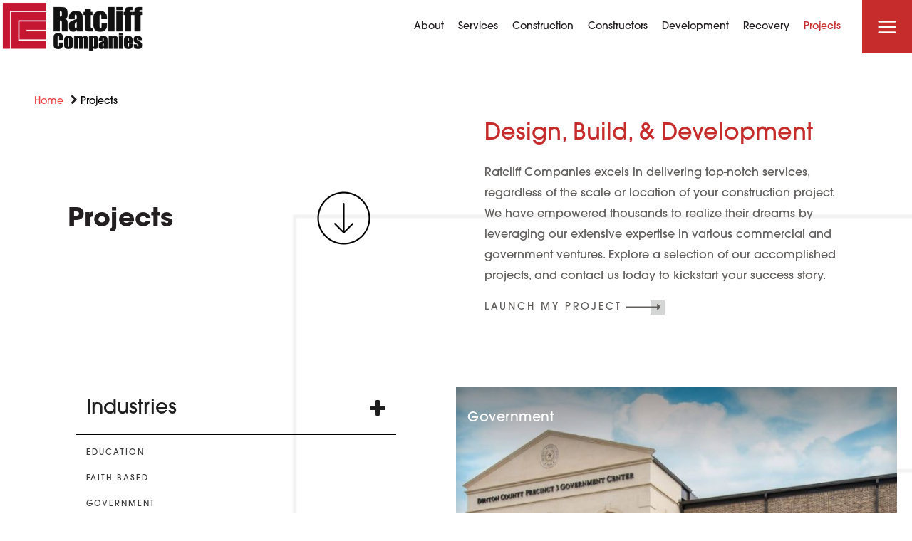

--- FILE ---
content_type: text/html; charset=UTF-8
request_url: https://ratcliffcompanies.com/projects/
body_size: 38903
content:
<!DOCTYPE html>
<html lang="en-US">
<head>
<meta charset="UTF-8">
<meta name="viewport" content="width=device-width, initial-scale=1">
	<link rel="profile" href="https://gmpg.org/xfn/11"> 
	<!-- Google tag (gtag.js) -->
<script async src="https://www.googletagmanager.com/gtag/js?id=G-86PCNHL0RG"></script>
<script>
  window.dataLayer = window.dataLayer || [];
  function gtag(){dataLayer.push(arguments);}
  gtag('js', new Date());

  gtag('config', 'G-86PCNHL0RG');
</script>
	<meta name='robots' content='index, follow, max-image-preview:large, max-snippet:-1, max-video-preview:-1' />

	<!-- This site is optimized with the Yoast SEO plugin v22.7 - https://yoast.com/wordpress/plugins/seo/ -->
	<title>Our Projects| Ratcliff Companies</title><link rel="preload" data-rocket-preload as="image" href="https://ratcliffcompanies.com/wp-content/uploads/2023/01/ratcliff_boxes-background_1-02.png" fetchpriority="high"><link rel="preload" data-rocket-preload as="style" href="https://fonts.googleapis.com/css?family=Poppins%3A600%7CRoboto%3A700%2C500%2C400&#038;subset=latin&#038;display=swap" /><link rel="stylesheet" href="https://fonts.googleapis.com/css?family=Poppins%3A600%7CRoboto%3A700%2C500%2C400&#038;subset=latin&#038;display=swap" media="print" onload="this.media='all'" /><noscript><link rel="stylesheet" href="https://fonts.googleapis.com/css?family=Poppins%3A600%7CRoboto%3A700%2C500%2C400&#038;subset=latin&#038;display=swap" /></noscript>
	<meta name="description" content="From Real Estate Development To Fire Damage Restoration, Ratcliff Companies Has Helped Numerous Businesses With Our Services. View A Selection Of Our Projects Here." />
	<link rel="canonical" href="https://ratcliffcompanies.com/projects/" />
	<meta property="og:locale" content="en_US" />
	<meta property="og:type" content="article" />
	<meta property="og:title" content="Our Projects| Ratcliff Companies" />
	<meta property="og:description" content="From Real Estate Development To Fire Damage Restoration, Ratcliff Companies Has Helped Numerous Businesses With Our Services. View A Selection Of Our Projects Here." />
	<meta property="og:url" content="https://ratcliffcompanies.com/projects/" />
	<meta property="og:site_name" content="Ratcliff Companies" />
	<meta property="article:modified_time" content="2023-10-13T20:43:49+00:00" />
	<meta property="og:image" content="https://ratcliffcompanies.com/wp-content/uploads/2023/01/ratcliff-companies-home-slider_bienville-building_01.jpg" />
	<meta property="og:image:width" content="1200" />
	<meta property="og:image:height" content="794" />
	<meta property="og:image:type" content="image/jpeg" />
	<meta name="twitter:card" content="summary_large_image" />
	<meta name="twitter:label1" content="Est. reading time" />
	<meta name="twitter:data1" content="1 minute" />
	<script type="application/ld+json" class="yoast-schema-graph">{"@context":"https://schema.org","@graph":[{"@type":"WebPage","@id":"https://ratcliffcompanies.com/projects/","url":"https://ratcliffcompanies.com/projects/","name":"Our Projects| Ratcliff Companies","isPartOf":{"@id":"https://ratcliffcompanies.com/#website"},"primaryImageOfPage":{"@id":"https://ratcliffcompanies.com/projects/#primaryimage"},"image":{"@id":"https://ratcliffcompanies.com/projects/#primaryimage"},"thumbnailUrl":"https://ratcliffcompanies.com/wp-content/uploads/2023/01/ratcliff-companies-home-slider_bienville-building_01.jpg","datePublished":"2023-02-06T21:45:38+00:00","dateModified":"2023-10-13T20:43:49+00:00","description":"From Real Estate Development To Fire Damage Restoration, Ratcliff Companies Has Helped Numerous Businesses With Our Services. View A Selection Of Our Projects Here.","breadcrumb":{"@id":"https://ratcliffcompanies.com/projects/#breadcrumb"},"inLanguage":"en-US","potentialAction":[{"@type":"ReadAction","target":["https://ratcliffcompanies.com/projects/"]}]},{"@type":"ImageObject","inLanguage":"en-US","@id":"https://ratcliffcompanies.com/projects/#primaryimage","url":"https://ratcliffcompanies.com/wp-content/uploads/2023/01/ratcliff-companies-home-slider_bienville-building_01.jpg","contentUrl":"https://ratcliffcompanies.com/wp-content/uploads/2023/01/ratcliff-companies-home-slider_bienville-building_01.jpg","width":1200,"height":794},{"@type":"BreadcrumbList","@id":"https://ratcliffcompanies.com/projects/#breadcrumb","itemListElement":[{"@type":"ListItem","position":1,"name":"Home","item":"https://ratcliffcompanies.com/"},{"@type":"ListItem","position":2,"name":"Projects"}]},{"@type":"WebSite","@id":"https://ratcliffcompanies.com/#website","url":"https://ratcliffcompanies.com/","name":"Ratcliff Companies","description":"","publisher":{"@id":"https://ratcliffcompanies.com/#organization"},"potentialAction":[{"@type":"SearchAction","target":{"@type":"EntryPoint","urlTemplate":"https://ratcliffcompanies.com/?s={search_term_string}"},"query-input":"required name=search_term_string"}],"inLanguage":"en-US"},{"@type":"Organization","@id":"https://ratcliffcompanies.com/#organization","name":"Ratcliff Companies","url":"https://ratcliffcompanies.com/","logo":{"@type":"ImageObject","inLanguage":"en-US","@id":"https://ratcliffcompanies.com/#/schema/logo/image/","url":"https://ratcliffcompanies.com/wp-content/uploads/2022/11/1_01-ratcliff-logo_Ratcliff-Companies.png","contentUrl":"https://ratcliffcompanies.com/wp-content/uploads/2022/11/1_01-ratcliff-logo_Ratcliff-Companies.png","width":2800,"height":1000,"caption":"Ratcliff Companies"},"image":{"@id":"https://ratcliffcompanies.com/#/schema/logo/image/"}}]}</script>
	<!-- / Yoast SEO plugin. -->


<link rel='dns-prefetch' href='//fonts.googleapis.com' />
<link rel='dns-prefetch' href='//use.typekit.net' />
<link href='https://fonts.gstatic.com' crossorigin rel='preconnect' />
<link rel="alternate" type="application/rss+xml" title="Ratcliff Companies &raquo; Feed" href="https://ratcliffcompanies.com/feed/" />
<link rel="alternate" type="application/rss+xml" title="Ratcliff Companies &raquo; Comments Feed" href="https://ratcliffcompanies.com/comments/feed/" />
<link data-minify="1" rel='stylesheet' id='editor_plus-plugin-frontend-style-css' href='https://ratcliffcompanies.com/wp-content/cache/min/1/wp-content/plugins/editorplus/dist/style-gutenberg-frontend-style.css?ver=1767908439' media='' />
<style id='editor_plus-plugin-frontend-style-inline-css'>

    @font-face {
      font-family: 'eplus-icon';
      src: url('https://ratcliffcompanies.com/wp-content/plugins/editorplus/extensions/icon-inserter/fonts/eplus-icon.eot?xs1351');
      src: url('https://ratcliffcompanies.com/wp-content/plugins/editorplus/extensions/icon-inserter/fonts/eplus-icon.eot?xs1351#iefix')
          format('embedded-opentype'),
        url('https://ratcliffcompanies.com/wp-content/plugins/editorplus/extensions/icon-inserter/fonts/eplus-icon.ttf?xs1351') format('truetype'),
        url('https://ratcliffcompanies.com/wp-content/plugins/editorplus/extensions/icon-inserter/fonts/eplus-icon.woff?xs1351') format('woff'),
        url('https://ratcliffcompanies.com/wp-content/plugins/editorplus/extensions/icon-inserter/fonts/eplus-icon.svg?xs1351#eplus-icon') format('svg');
      font-weight: normal;
      font-style: normal;
      font-display: block;
    }
</style>
<link data-minify="1" rel='stylesheet' id='plus-global-css' href='https://ratcliffcompanies.com/wp-content/cache/min/1/wp-content/uploads/theplus_gutenberg/plus-global.css?ver=1767908439' media='all' />
<link data-minify="1" rel='stylesheet' id='tpgb-common-css' href='https://ratcliffcompanies.com/wp-content/cache/min/1/wp-content/plugins/the-plus-addons-for-block-editor/assets/css/main/general/tpgb-common.css?ver=1767908439' media='all' />
<link rel='stylesheet' id='tpgb-plus-block-front-css-css' href='https://ratcliffcompanies.com/wp-content/uploads/theplus_gutenberg/theplus-preload-post-5344.min.css?ver=1768970282' media='all' />
<link data-minify="1" rel='stylesheet' id='tpgb-ajax-load-template-css-css' href='https://ratcliffcompanies.com/wp-content/cache/min/1/wp-content/plugins/the-plus-addons-for-block-editor/assets/css/main/general/tpgb-ajax-load.css?ver=1767908439' media='all' />
<link data-minify="1" rel="preload" href="https://ratcliffcompanies.com/wp-content/cache/min/1/wp-content/uploads/theplus_gutenberg/plus-css-8118.css?ver=1767908439" as="style" id="plus-post-8118" media="all" onload="this.onload=null;this.rel='stylesheet'"><noscript><link data-minify="1" rel='stylesheet' id='plus-post-8118-css' href='https://ratcliffcompanies.com/wp-content/cache/min/1/wp-content/uploads/theplus_gutenberg/plus-css-8118.css?ver=1767908439' media='all' />
</noscript><link rel='stylesheet' id='astra-theme-css-css' href='https://ratcliffcompanies.com/wp-content/themes/astra/assets/css/minified/frontend.min.css?ver=4.11.5' media='all' />
<style id='astra-theme-css-inline-css'>
.ast-no-sidebar .entry-content .alignfull {margin-left: calc( -50vw + 50%);margin-right: calc( -50vw + 50%);max-width: 100vw;width: 100vw;}.ast-no-sidebar .entry-content .alignwide {margin-left: calc(-41vw + 50%);margin-right: calc(-41vw + 50%);max-width: unset;width: unset;}.ast-no-sidebar .entry-content .alignfull .alignfull,.ast-no-sidebar .entry-content .alignfull .alignwide,.ast-no-sidebar .entry-content .alignwide .alignfull,.ast-no-sidebar .entry-content .alignwide .alignwide,.ast-no-sidebar .entry-content .wp-block-column .alignfull,.ast-no-sidebar .entry-content .wp-block-column .alignwide{width: 100%;margin-left: auto;margin-right: auto;}.wp-block-gallery,.blocks-gallery-grid {margin: 0;}.wp-block-separator {max-width: 100px;}.wp-block-separator.is-style-wide,.wp-block-separator.is-style-dots {max-width: none;}.entry-content .has-2-columns .wp-block-column:first-child {padding-right: 10px;}.entry-content .has-2-columns .wp-block-column:last-child {padding-left: 10px;}@media (max-width: 782px) {.entry-content .wp-block-columns .wp-block-column {flex-basis: 100%;}.entry-content .has-2-columns .wp-block-column:first-child {padding-right: 0;}.entry-content .has-2-columns .wp-block-column:last-child {padding-left: 0;}}body .entry-content .wp-block-latest-posts {margin-left: 0;}body .entry-content .wp-block-latest-posts li {list-style: none;}.ast-no-sidebar .ast-container .entry-content .wp-block-latest-posts {margin-left: 0;}.ast-header-break-point .entry-content .alignwide {margin-left: auto;margin-right: auto;}.entry-content .blocks-gallery-item img {margin-bottom: auto;}.wp-block-pullquote {border-top: 4px solid #555d66;border-bottom: 4px solid #555d66;color: #40464d;}:root{--ast-post-nav-space:0;--ast-container-default-xlg-padding:6.67em;--ast-container-default-lg-padding:5.67em;--ast-container-default-slg-padding:4.34em;--ast-container-default-md-padding:3.34em;--ast-container-default-sm-padding:6.67em;--ast-container-default-xs-padding:2.4em;--ast-container-default-xxs-padding:1.4em;--ast-code-block-background:#EEEEEE;--ast-comment-inputs-background:#FAFAFA;--ast-normal-container-width:1920px;--ast-narrow-container-width:750px;--ast-blog-title-font-weight:normal;--ast-blog-meta-weight:inherit;--ast-global-color-primary:var(--ast-global-color-5);--ast-global-color-secondary:var(--ast-global-color-4);--ast-global-color-alternate-background:var(--ast-global-color-7);--ast-global-color-subtle-background:var(--ast-global-color-6);--ast-bg-style-guide:#F8FAFC;--ast-shadow-style-guide:0px 0px 4px 0 #00000057;--ast-global-dark-bg-style:#fff;--ast-global-dark-lfs:#fbfbfb;--ast-widget-bg-color:#fafafa;--ast-wc-container-head-bg-color:#fbfbfb;--ast-title-layout-bg:#eeeeee;--ast-search-border-color:#e7e7e7;--ast-lifter-hover-bg:#e6e6e6;--ast-gallery-block-color:#000;--srfm-color-input-label:var(--ast-global-color-2);}html{font-size:87.5%;}a,.page-title{color:var(--ast-global-color-7);}a:hover,a:focus{color:var(--ast-global-color-1);}body,button,input,select,textarea,.ast-button,.ast-custom-button{font-family:'ITC-Avant-Garde-Gothic-Pro',itc-avant-garde-gothic-pro,sans-serif;font-weight:500;font-size:14px;font-size:1rem;}blockquote{color:var(--ast-global-color-2);}p,.entry-content p{margin-bottom:1em;}h1,.entry-content h1,h2,.entry-content h2,h3,.entry-content h3,h4,.entry-content h4,h5,.entry-content h5,h6,.entry-content h6,.site-title,.site-title a{font-family:'ITC-Avant-Garde-Gothic-Pro',itc-avant-garde-gothic-pro,sans-serif;font-weight:500;line-height:1.3em;text-transform:capitalize;}.site-title{font-size:27px;font-size:1.9285714285714rem;display:none;}header .custom-logo-link img{max-width:200px;width:200px;}.astra-logo-svg{width:200px;}.site-header .site-description{font-size:14px;font-size:1rem;display:none;}.entry-title{font-size:1.5em;}.archive .ast-article-post .ast-article-inner,.blog .ast-article-post .ast-article-inner,.archive .ast-article-post .ast-article-inner:hover,.blog .ast-article-post .ast-article-inner:hover{overflow:hidden;}h1,.entry-content h1{font-size:32px;font-size:2.2857142857143rem;font-family:'ITC-Avant-Garde-Gothic-Pro',itc-avant-garde-gothic-pro,sans-serif;line-height:1.4em;text-transform:capitalize;}h2,.entry-content h2{font-size:35px;font-size:2.5rem;font-family:'ITC-Avant-Garde-Gothic-Pro',itc-avant-garde-gothic-pro,sans-serif;line-height:1.3em;text-transform:capitalize;}h3,.entry-content h3{font-size:30px;font-size:2.1428571428571rem;font-family:'ITC-Avant-Garde-Gothic-Pro',itc-avant-garde-gothic-pro,sans-serif;line-height:1.3em;text-transform:capitalize;}h4,.entry-content h4{font-size:24px;font-size:1.7142857142857rem;line-height:1.2em;font-family:'ITC-Avant-Garde-Gothic-Pro',itc-avant-garde-gothic-pro,sans-serif;text-transform:capitalize;}h5,.entry-content h5{font-size:20px;font-size:1.4285714285714rem;line-height:1.2em;font-family:'ITC-Avant-Garde-Gothic-Pro',itc-avant-garde-gothic-pro,sans-serif;text-transform:capitalize;}h6,.entry-content h6{font-size:12px;font-size:0.85714285714286rem;line-height:1.25em;font-family:'ITC-Avant-Garde-Gothic-Pro',itc-avant-garde-gothic-pro,sans-serif;text-transform:capitalize;}::selection{background-color:var(--ast-global-color-1);color:#ffffff;}body,h1,.entry-title a,.entry-content h1,h2,.entry-content h2,h3,.entry-content h3,h4,.entry-content h4,h5,.entry-content h5,h6,.entry-content h6{color:var(--ast-global-color-2);}.tagcloud a:hover,.tagcloud a:focus,.tagcloud a.current-item{color:#ffffff;border-color:var(--ast-global-color-7);background-color:var(--ast-global-color-7);}input:focus,input[type="text"]:focus,input[type="email"]:focus,input[type="url"]:focus,input[type="password"]:focus,input[type="reset"]:focus,input[type="search"]:focus,textarea:focus{border-color:var(--ast-global-color-7);}input[type="radio"]:checked,input[type=reset],input[type="checkbox"]:checked,input[type="checkbox"]:hover:checked,input[type="checkbox"]:focus:checked,input[type=range]::-webkit-slider-thumb{border-color:var(--ast-global-color-7);background-color:var(--ast-global-color-7);box-shadow:none;}.site-footer a:hover + .post-count,.site-footer a:focus + .post-count{background:var(--ast-global-color-7);border-color:var(--ast-global-color-7);}.single .nav-links .nav-previous,.single .nav-links .nav-next{color:var(--ast-global-color-7);}.entry-meta,.entry-meta *{line-height:1.45;color:var(--ast-global-color-7);}.entry-meta a:not(.ast-button):hover,.entry-meta a:not(.ast-button):hover *,.entry-meta a:not(.ast-button):focus,.entry-meta a:not(.ast-button):focus *,.page-links > .page-link,.page-links .page-link:hover,.post-navigation a:hover{color:var(--ast-global-color-1);}#cat option,.secondary .calendar_wrap thead a,.secondary .calendar_wrap thead a:visited{color:var(--ast-global-color-7);}.secondary .calendar_wrap #today,.ast-progress-val span{background:var(--ast-global-color-7);}.secondary a:hover + .post-count,.secondary a:focus + .post-count{background:var(--ast-global-color-7);border-color:var(--ast-global-color-7);}.calendar_wrap #today > a{color:#ffffff;}.page-links .page-link,.single .post-navigation a{color:var(--ast-global-color-7);}.ast-header-break-point .main-header-bar .ast-button-wrap .menu-toggle{border-radius:0px;}.ast-search-menu-icon .search-form button.search-submit{padding:0 4px;}.ast-search-menu-icon form.search-form{padding-right:0;}.ast-search-menu-icon.slide-search input.search-field{width:0;}.ast-header-search .ast-search-menu-icon.ast-dropdown-active .search-form,.ast-header-search .ast-search-menu-icon.ast-dropdown-active .search-field:focus{transition:all 0.2s;}.search-form input.search-field:focus{outline:none;}.widget-title,.widget .wp-block-heading{font-size:20px;font-size:1.4285714285714rem;color:var(--ast-global-color-2);}.single .ast-author-details .author-title{color:var(--ast-global-color-1);}.ast-search-menu-icon.slide-search a:focus-visible:focus-visible,.astra-search-icon:focus-visible,#close:focus-visible,a:focus-visible,.ast-menu-toggle:focus-visible,.site .skip-link:focus-visible,.wp-block-loginout input:focus-visible,.wp-block-search.wp-block-search__button-inside .wp-block-search__inside-wrapper,.ast-header-navigation-arrow:focus-visible,.woocommerce .wc-proceed-to-checkout > .checkout-button:focus-visible,.woocommerce .woocommerce-MyAccount-navigation ul li a:focus-visible,.ast-orders-table__row .ast-orders-table__cell:focus-visible,.woocommerce .woocommerce-order-details .order-again > .button:focus-visible,.woocommerce .woocommerce-message a.button.wc-forward:focus-visible,.woocommerce #minus_qty:focus-visible,.woocommerce #plus_qty:focus-visible,a#ast-apply-coupon:focus-visible,.woocommerce .woocommerce-info a:focus-visible,.woocommerce .astra-shop-summary-wrap a:focus-visible,.woocommerce a.wc-forward:focus-visible,#ast-apply-coupon:focus-visible,.woocommerce-js .woocommerce-mini-cart-item a.remove:focus-visible,#close:focus-visible,.button.search-submit:focus-visible,#search_submit:focus,.normal-search:focus-visible,.ast-header-account-wrap:focus-visible,.woocommerce .ast-on-card-button.ast-quick-view-trigger:focus,.astra-cart-drawer-close:focus,.ast-single-variation:focus,.ast-woocommerce-product-gallery__image:focus,.ast-button:focus{outline-style:dotted;outline-color:inherit;outline-width:thin;}input:focus,input[type="text"]:focus,input[type="email"]:focus,input[type="url"]:focus,input[type="password"]:focus,input[type="reset"]:focus,input[type="search"]:focus,input[type="number"]:focus,textarea:focus,.wp-block-search__input:focus,[data-section="section-header-mobile-trigger"] .ast-button-wrap .ast-mobile-menu-trigger-minimal:focus,.ast-mobile-popup-drawer.active .menu-toggle-close:focus,.woocommerce-ordering select.orderby:focus,#ast-scroll-top:focus,#coupon_code:focus,.woocommerce-page #comment:focus,.woocommerce #reviews #respond input#submit:focus,.woocommerce a.add_to_cart_button:focus,.woocommerce .button.single_add_to_cart_button:focus,.woocommerce .woocommerce-cart-form button:focus,.woocommerce .woocommerce-cart-form__cart-item .quantity .qty:focus,.woocommerce .woocommerce-billing-fields .woocommerce-billing-fields__field-wrapper .woocommerce-input-wrapper > .input-text:focus,.woocommerce #order_comments:focus,.woocommerce #place_order:focus,.woocommerce .woocommerce-address-fields .woocommerce-address-fields__field-wrapper .woocommerce-input-wrapper > .input-text:focus,.woocommerce .woocommerce-MyAccount-content form button:focus,.woocommerce .woocommerce-MyAccount-content .woocommerce-EditAccountForm .woocommerce-form-row .woocommerce-Input.input-text:focus,.woocommerce .ast-woocommerce-container .woocommerce-pagination ul.page-numbers li a:focus,body #content .woocommerce form .form-row .select2-container--default .select2-selection--single:focus,#ast-coupon-code:focus,.woocommerce.woocommerce-js .quantity input[type=number]:focus,.woocommerce-js .woocommerce-mini-cart-item .quantity input[type=number]:focus,.woocommerce p#ast-coupon-trigger:focus{border-style:dotted;border-color:inherit;border-width:thin;}input{outline:none;}.site-logo-img img{ transition:all 0.2s linear;}body .ast-oembed-container *{position:absolute;top:0;width:100%;height:100%;left:0;}body .wp-block-embed-pocket-casts .ast-oembed-container *{position:unset;}.ast-single-post-featured-section + article {margin-top: 2em;}.site-content .ast-single-post-featured-section img {width: 100%;overflow: hidden;object-fit: cover;}.ast-separate-container .site-content .ast-single-post-featured-section + article {margin-top: -80px;z-index: 9;position: relative;border-radius: 4px;}@media (min-width: 977px) {.ast-no-sidebar .site-content .ast-article-image-container--wide {margin-left: -120px;margin-right: -120px;max-width: unset;width: unset;}.ast-left-sidebar .site-content .ast-article-image-container--wide,.ast-right-sidebar .site-content .ast-article-image-container--wide {margin-left: -10px;margin-right: -10px;}.site-content .ast-article-image-container--full {margin-left: calc( -50vw + 50%);margin-right: calc( -50vw + 50%);max-width: 100vw;width: 100vw;}.ast-left-sidebar .site-content .ast-article-image-container--full,.ast-right-sidebar .site-content .ast-article-image-container--full {margin-left: -10px;margin-right: -10px;max-width: inherit;width: auto;}}.site > .ast-single-related-posts-container {margin-top: 0;}@media (min-width: 977px) {.ast-desktop .ast-container--narrow {max-width: var(--ast-narrow-container-width);margin: 0 auto;}}.ast-page-builder-template .hentry {margin: 0;}.ast-page-builder-template .site-content > .ast-container {max-width: 100%;padding: 0;}.ast-page-builder-template .site .site-content #primary {padding: 0;margin: 0;}.ast-page-builder-template .no-results {text-align: center;margin: 4em auto;}.ast-page-builder-template .ast-pagination {padding: 2em;}.ast-page-builder-template .entry-header.ast-no-title.ast-no-thumbnail {margin-top: 0;}.ast-page-builder-template .entry-header.ast-header-without-markup {margin-top: 0;margin-bottom: 0;}.ast-page-builder-template .entry-header.ast-no-title.ast-no-meta {margin-bottom: 0;}.ast-page-builder-template.single .post-navigation {padding-bottom: 2em;}.ast-page-builder-template.single-post .site-content > .ast-container {max-width: 100%;}.ast-page-builder-template .entry-header {margin-top: 4em;margin-left: auto;margin-right: auto;padding-left: 20px;padding-right: 20px;}.single.ast-page-builder-template .entry-header {padding-left: 20px;padding-right: 20px;}.ast-page-builder-template .ast-archive-description {margin: 4em auto 0;padding-left: 20px;padding-right: 20px;}.ast-page-builder-template.ast-no-sidebar .entry-content .alignwide {margin-left: 0;margin-right: 0;}@media (max-width:976.9px){#ast-desktop-header{display:none;}}@media (min-width:977px){#ast-mobile-header{display:none;}}.wp-block-buttons.aligncenter{justify-content:center;}@media (max-width:976px){.ast-theme-transparent-header #primary,.ast-theme-transparent-header #secondary{padding:0;}}@media (max-width:976px){.ast-plain-container.ast-no-sidebar #primary{padding:0;}}.ast-plain-container.ast-no-sidebar #primary{margin-top:0;margin-bottom:0;}.ast-separate-container.ast-single-post.ast-right-sidebar #primary,.ast-separate-container.ast-single-post.ast-left-sidebar #primary,.ast-separate-container.ast-single-post #primary,.ast-plain-container.ast-single-post #primary,.ast-narrow-container.ast-single-post #primary{margin-top:0px;margin-bottom:30px;}.ast-left-sidebar.ast-single-post #primary,.ast-right-sidebar.ast-single-post #primary,.ast-separate-container.ast-single-post.ast-right-sidebar #primary,.ast-separate-container.ast-single-post.ast-left-sidebar #primary,.ast-separate-container.ast-single-post #primary,.ast-narrow-container.ast-single-post #primary{padding-left:0px;padding-right:0px;}.ast-separate-container #primary,.ast-narrow-container #primary{padding-top:0px;}.ast-separate-container #primary,.ast-narrow-container #primary{padding-bottom:0px;}@media (min-width:1200px){.wp-block-group .has-background{padding:20px;}}@media (min-width:1200px){.ast-page-builder-template.ast-no-sidebar .entry-content .wp-block-cover.alignwide,.ast-page-builder-template.ast-no-sidebar .entry-content .wp-block-cover.alignfull{padding-right:0;padding-left:0;}}@media (min-width:1200px){.wp-block-cover-image.alignwide .wp-block-cover__inner-container,.wp-block-cover.alignwide .wp-block-cover__inner-container,.wp-block-cover-image.alignfull .wp-block-cover__inner-container,.wp-block-cover.alignfull .wp-block-cover__inner-container{width:100%;}}.wp-block-columns{margin-bottom:unset;}.wp-block-image.size-full{margin:2rem 0;}.wp-block-separator.has-background{padding:0;}.wp-block-gallery{margin-bottom:1.6em;}.wp-block-group{padding-top:4em;padding-bottom:4em;}.wp-block-group__inner-container .wp-block-columns:last-child,.wp-block-group__inner-container :last-child,.wp-block-table table{margin-bottom:0;}.blocks-gallery-grid{width:100%;}.wp-block-navigation-link__content{padding:5px 0;}.wp-block-group .wp-block-group .has-text-align-center,.wp-block-group .wp-block-column .has-text-align-center{max-width:100%;}.has-text-align-center{margin:0 auto;}@media (min-width:1200px){.wp-block-cover__inner-container,.alignwide .wp-block-group__inner-container,.alignfull .wp-block-group__inner-container{max-width:1200px;margin:0 auto;}.wp-block-group.alignnone,.wp-block-group.aligncenter,.wp-block-group.alignleft,.wp-block-group.alignright,.wp-block-group.alignwide,.wp-block-columns.alignwide{margin:2rem 0 1rem 0;}}@media (max-width:1200px){.wp-block-group{padding:3em;}.wp-block-group .wp-block-group{padding:1.5em;}.wp-block-columns,.wp-block-column{margin:1rem 0;}}@media (min-width:976px){.wp-block-columns .wp-block-group{padding:2em;}}@media (max-width:544px){.wp-block-cover-image .wp-block-cover__inner-container,.wp-block-cover .wp-block-cover__inner-container{width:unset;}.wp-block-cover,.wp-block-cover-image{padding:2em 0;}.wp-block-group,.wp-block-cover{padding:2em;}.wp-block-media-text__media img,.wp-block-media-text__media video{width:unset;max-width:100%;}.wp-block-media-text.has-background .wp-block-media-text__content{padding:1em;}}.wp-block-image.aligncenter{margin-left:auto;margin-right:auto;}.wp-block-table.aligncenter{margin-left:auto;margin-right:auto;}@media (min-width:544px){.entry-content .wp-block-media-text.has-media-on-the-right .wp-block-media-text__content{padding:0 8% 0 0;}.entry-content .wp-block-media-text .wp-block-media-text__content{padding:0 0 0 8%;}.ast-plain-container .site-content .entry-content .has-custom-content-position.is-position-bottom-left > *,.ast-plain-container .site-content .entry-content .has-custom-content-position.is-position-bottom-right > *,.ast-plain-container .site-content .entry-content .has-custom-content-position.is-position-top-left > *,.ast-plain-container .site-content .entry-content .has-custom-content-position.is-position-top-right > *,.ast-plain-container .site-content .entry-content .has-custom-content-position.is-position-center-right > *,.ast-plain-container .site-content .entry-content .has-custom-content-position.is-position-center-left > *{margin:0;}}@media (max-width:544px){.entry-content .wp-block-media-text .wp-block-media-text__content{padding:8% 0;}.wp-block-media-text .wp-block-media-text__media img{width:auto;max-width:100%;}}.wp-block-buttons .wp-block-button.is-style-outline .wp-block-button__link.wp-element-button,.ast-outline-button,.wp-block-uagb-buttons-child .uagb-buttons-repeater.ast-outline-button{border-top-width:2px;border-right-width:2px;border-bottom-width:2px;border-left-width:2px;font-family:inherit;font-weight:inherit;line-height:1em;border-top-left-radius:3px;border-top-right-radius:3px;border-bottom-right-radius:3px;border-bottom-left-radius:3px;}.wp-block-button .wp-block-button__link.wp-element-button.is-style-outline:not(.has-background),.wp-block-button.is-style-outline>.wp-block-button__link.wp-element-button:not(.has-background),.ast-outline-button{background-color:transparent;}.entry-content[data-ast-blocks-layout] > figure{margin-bottom:1em;}@media (max-width:976px){.ast-separate-container #primary,.ast-separate-container #secondary{padding:1.5em 0;}#primary,#secondary{padding:1.5em 0;margin:0;}.ast-left-sidebar #content > .ast-container{display:flex;flex-direction:column-reverse;width:100%;}.ast-separate-container .ast-article-post,.ast-separate-container .ast-article-single{padding:1.5em 2.14em;}.ast-author-box img.avatar{margin:20px 0 0 0;}}@media (min-width:977px){.ast-separate-container.ast-right-sidebar #primary,.ast-separate-container.ast-left-sidebar #primary{border:0;}.search-no-results.ast-separate-container #primary{margin-bottom:4em;}}.elementor-widget-button .elementor-button{border-style:solid;text-decoration:none;border-top-width:2px;border-right-width:2px;border-left-width:2px;border-bottom-width:2px;}.elementor-button.elementor-size-sm,.elementor-button.elementor-size-xs,.elementor-button.elementor-size-md,.elementor-button.elementor-size-lg,.elementor-button.elementor-size-xl,.elementor-button{border-top-left-radius:3px;border-top-right-radius:3px;border-bottom-right-radius:3px;border-bottom-left-radius:3px;padding-top:13px;padding-right:35px;padding-bottom:13px;padding-left:35px;}.elementor-widget-button .elementor-button{border-color:var(--ast-global-color-1);background-color:rgba(131,149,149,0);}.elementor-widget-button .elementor-button:hover,.elementor-widget-button .elementor-button:focus{color:var(--ast-global-color-8);background-color:rgba(0,0,0,0);border-color:var(--ast-global-color-8);}.wp-block-button .wp-block-button__link ,.elementor-widget-button .elementor-button,.elementor-widget-button .elementor-button:visited{color:var(--ast-global-color-1);}.elementor-widget-button .elementor-button{font-family:'Poppins',sans-serif;font-weight:600;font-size:14px;font-size:1rem;line-height:1em;text-transform:capitalize;letter-spacing:0;}body .elementor-button.elementor-size-sm,body .elementor-button.elementor-size-xs,body .elementor-button.elementor-size-md,body .elementor-button.elementor-size-lg,body .elementor-button.elementor-size-xl,body .elementor-button{font-size:14px;font-size:1rem;}.wp-block-button .wp-block-button__link:hover,.wp-block-button .wp-block-button__link:focus{color:var(--ast-global-color-8);background-color:rgba(0,0,0,0);border-color:var(--ast-global-color-8);}.wp-block-button .wp-block-button__link{border-style:solid;border-top-width:2px;border-right-width:2px;border-left-width:2px;border-bottom-width:2px;border-color:var(--ast-global-color-1);background-color:rgba(131,149,149,0);color:var(--ast-global-color-1);font-family:'Poppins',sans-serif;font-weight:600;line-height:1em;text-transform:capitalize;letter-spacing:0;font-size:14px;font-size:1rem;border-top-left-radius:3px;border-top-right-radius:3px;border-bottom-right-radius:3px;border-bottom-left-radius:3px;padding-top:13px;padding-right:35px;padding-bottom:13px;padding-left:35px;}.menu-toggle,button,.ast-button,.ast-custom-button,.button,input#submit,input[type="button"],input[type="submit"],input[type="reset"]{border-style:solid;border-top-width:2px;border-right-width:2px;border-left-width:2px;border-bottom-width:2px;color:var(--ast-global-color-1);border-color:var(--ast-global-color-1);background-color:rgba(131,149,149,0);padding-top:13px;padding-right:35px;padding-bottom:13px;padding-left:35px;font-family:'Poppins',sans-serif;font-weight:600;font-size:14px;font-size:1rem;line-height:1em;text-transform:capitalize;letter-spacing:0;border-top-left-radius:3px;border-top-right-radius:3px;border-bottom-right-radius:3px;border-bottom-left-radius:3px;}button:focus,.menu-toggle:hover,button:hover,.ast-button:hover,.ast-custom-button:hover .button:hover,.ast-custom-button:hover ,input[type=reset]:hover,input[type=reset]:focus,input#submit:hover,input#submit:focus,input[type="button"]:hover,input[type="button"]:focus,input[type="submit"]:hover,input[type="submit"]:focus{color:var(--ast-global-color-8);background-color:rgba(0,0,0,0);border-color:var(--ast-global-color-8);}@media (max-width:976px){.ast-mobile-header-stack .main-header-bar .ast-search-menu-icon{display:inline-block;}.ast-header-break-point.ast-header-custom-item-outside .ast-mobile-header-stack .main-header-bar .ast-search-icon{margin:0;}.ast-comment-avatar-wrap img{max-width:2.5em;}.ast-comment-meta{padding:0 1.8888em 1.3333em;}.ast-separate-container .ast-comment-list li.depth-1{padding:1.5em 2.14em;}.ast-separate-container .comment-respond{padding:2em 2.14em;}}@media (min-width:544px){.ast-container{max-width:100%;}}@media (max-width:544px){.ast-separate-container .ast-article-post,.ast-separate-container .ast-article-single,.ast-separate-container .comments-title,.ast-separate-container .ast-archive-description{padding:1.5em 1em;}.ast-separate-container #content .ast-container{padding-left:0.54em;padding-right:0.54em;}.ast-separate-container .ast-comment-list .bypostauthor{padding:.5em;}.ast-search-menu-icon.ast-dropdown-active .search-field{width:170px;}} #ast-mobile-header .ast-site-header-cart-li a{pointer-events:none;}@media (min-width:545px){.ast-page-builder-template .comments-area,.single.ast-page-builder-template .entry-header,.single.ast-page-builder-template .post-navigation,.single.ast-page-builder-template .ast-single-related-posts-container{max-width:1960px;margin-left:auto;margin-right:auto;}}body,.ast-separate-container{background-color:var(--ast-global-color-5);background-image:none;}.ast-no-sidebar.ast-separate-container .entry-content .alignfull {margin-left: -6.67em;margin-right: -6.67em;width: auto;}@media (max-width: 1200px) {.ast-no-sidebar.ast-separate-container .entry-content .alignfull {margin-left: -2.4em;margin-right: -2.4em;}}@media (max-width: 768px) {.ast-no-sidebar.ast-separate-container .entry-content .alignfull {margin-left: -2.14em;margin-right: -2.14em;}}@media (max-width: 544px) {.ast-no-sidebar.ast-separate-container .entry-content .alignfull {margin-left: -1em;margin-right: -1em;}}.ast-no-sidebar.ast-separate-container .entry-content .alignwide {margin-left: -20px;margin-right: -20px;}.ast-no-sidebar.ast-separate-container .entry-content .wp-block-column .alignfull,.ast-no-sidebar.ast-separate-container .entry-content .wp-block-column .alignwide {margin-left: auto;margin-right: auto;width: 100%;}@media (max-width:976px){.site-title{display:none;}.site-header .site-description{display:none;}.entry-title{font-size:1.5em;}h1,.entry-content h1{font-size:32px;}h2,.entry-content h2{font-size:32px;}h3,.entry-content h3{font-size:26px;}h4,.entry-content h4{font-size:22px;font-size:1.5714285714286rem;}h5,.entry-content h5{font-size:18px;font-size:1.2857142857143rem;}h6,.entry-content h6{font-size:11px;font-size:0.78571428571429rem;}}@media (max-width:544px){.site-title{display:none;}.site-header .site-description{display:none;}.entry-title{font-size:1.3em;}h1,.entry-content h1{font-size:28px;}h2,.entry-content h2{font-size:28px;}h3,.entry-content h3{font-size:24px;}h4,.entry-content h4{font-size:20px;font-size:1.4285714285714rem;}h5,.entry-content h5{font-size:16px;font-size:1.1428571428571rem;}h6,.entry-content h6{font-size:11px;font-size:0.78571428571429rem;}header .custom-logo-link img,.ast-header-break-point .site-branding img,.ast-header-break-point .custom-logo-link img{max-width:150px;width:150px;}.astra-logo-svg{width:150px;}.ast-header-break-point .site-logo-img .custom-mobile-logo-link img{max-width:150px;}}@media (max-width:976px){html{font-size:79.8%;}}@media (max-width:544px){html{font-size:79.8%;}}@media (min-width:977px){.ast-container{max-width:1960px;}}@font-face {font-family: "Astra";src: url(https://ratcliffcompanies.com/wp-content/themes/astra/assets/fonts/astra.woff) format("woff"),url(https://ratcliffcompanies.com/wp-content/themes/astra/assets/fonts/astra.ttf) format("truetype"),url(https://ratcliffcompanies.com/wp-content/themes/astra/assets/fonts/astra.svg#astra) format("svg");font-weight: normal;font-style: normal;font-display: fallback;}@media (min-width:977px){.blog .site-content > .ast-container,.archive .site-content > .ast-container,.search .site-content > .ast-container{max-width:1440px;}}@media (min-width:977px){.single-post .site-content > .ast-container{max-width:1440px;}}@media (min-width:977px){.main-header-menu .sub-menu .menu-item.ast-left-align-sub-menu:hover > .sub-menu,.main-header-menu .sub-menu .menu-item.ast-left-align-sub-menu.focus > .sub-menu{margin-left:-0px;}}.ast-theme-transparent-header [CLASS*="ast-header-button-"] .ast-custom-button{color:var(--ast-global-color-0);background:var(--ast-global-color-6);}.ast-theme-transparent-header [CLASS*="ast-header-button-"] .ast-custom-button:hover{background:var(--ast-global-color-7);}.ast-theme-transparent-header [data-section="section-header-mobile-trigger"] .ast-button-wrap .ast-mobile-menu-trigger-fill,.ast-theme-transparent-header [data-section="section-header-mobile-trigger"] .ast-button-wrap .ast-mobile-menu-trigger-minimal{border:none;}.site .comments-area{padding-bottom:3em;}[data-section*="section-fb-button-"] .menu-link{display:none;}[CLASS*="ast-footer-button-"][data-section^="section-fb-button-"]{justify-content:center;}.site-footer-focus-item[CLASS*="ast-footer-button-"]{display:flex;}.footer-widget-area[data-section^="section-fb-html-"] .ast-builder-html-element{text-align:center;}.astra-icon-down_arrow::after {content: "\e900";font-family: Astra;}.astra-icon-close::after {content: "\e5cd";font-family: Astra;}.astra-icon-drag_handle::after {content: "\e25d";font-family: Astra;}.astra-icon-format_align_justify::after {content: "\e235";font-family: Astra;}.astra-icon-menu::after {content: "\e5d2";font-family: Astra;}.astra-icon-reorder::after {content: "\e8fe";font-family: Astra;}.astra-icon-search::after {content: "\e8b6";font-family: Astra;}.astra-icon-zoom_in::after {content: "\e56b";font-family: Astra;}.astra-icon-check-circle::after {content: "\e901";font-family: Astra;}.astra-icon-shopping-cart::after {content: "\f07a";font-family: Astra;}.astra-icon-shopping-bag::after {content: "\f290";font-family: Astra;}.astra-icon-shopping-basket::after {content: "\f291";font-family: Astra;}.astra-icon-circle-o::after {content: "\e903";font-family: Astra;}.astra-icon-certificate::after {content: "\e902";font-family: Astra;}blockquote {padding: 1.2em;}:root .has-ast-global-color-0-color{color:var(--ast-global-color-0);}:root .has-ast-global-color-0-background-color{background-color:var(--ast-global-color-0);}:root .wp-block-button .has-ast-global-color-0-color{color:var(--ast-global-color-0);}:root .wp-block-button .has-ast-global-color-0-background-color{background-color:var(--ast-global-color-0);}:root .has-ast-global-color-1-color{color:var(--ast-global-color-1);}:root .has-ast-global-color-1-background-color{background-color:var(--ast-global-color-1);}:root .wp-block-button .has-ast-global-color-1-color{color:var(--ast-global-color-1);}:root .wp-block-button .has-ast-global-color-1-background-color{background-color:var(--ast-global-color-1);}:root .has-ast-global-color-2-color{color:var(--ast-global-color-2);}:root .has-ast-global-color-2-background-color{background-color:var(--ast-global-color-2);}:root .wp-block-button .has-ast-global-color-2-color{color:var(--ast-global-color-2);}:root .wp-block-button .has-ast-global-color-2-background-color{background-color:var(--ast-global-color-2);}:root .has-ast-global-color-3-color{color:var(--ast-global-color-3);}:root .has-ast-global-color-3-background-color{background-color:var(--ast-global-color-3);}:root .wp-block-button .has-ast-global-color-3-color{color:var(--ast-global-color-3);}:root .wp-block-button .has-ast-global-color-3-background-color{background-color:var(--ast-global-color-3);}:root .has-ast-global-color-4-color{color:var(--ast-global-color-4);}:root .has-ast-global-color-4-background-color{background-color:var(--ast-global-color-4);}:root .wp-block-button .has-ast-global-color-4-color{color:var(--ast-global-color-4);}:root .wp-block-button .has-ast-global-color-4-background-color{background-color:var(--ast-global-color-4);}:root .has-ast-global-color-5-color{color:var(--ast-global-color-5);}:root .has-ast-global-color-5-background-color{background-color:var(--ast-global-color-5);}:root .wp-block-button .has-ast-global-color-5-color{color:var(--ast-global-color-5);}:root .wp-block-button .has-ast-global-color-5-background-color{background-color:var(--ast-global-color-5);}:root .has-ast-global-color-6-color{color:var(--ast-global-color-6);}:root .has-ast-global-color-6-background-color{background-color:var(--ast-global-color-6);}:root .wp-block-button .has-ast-global-color-6-color{color:var(--ast-global-color-6);}:root .wp-block-button .has-ast-global-color-6-background-color{background-color:var(--ast-global-color-6);}:root .has-ast-global-color-7-color{color:var(--ast-global-color-7);}:root .has-ast-global-color-7-background-color{background-color:var(--ast-global-color-7);}:root .wp-block-button .has-ast-global-color-7-color{color:var(--ast-global-color-7);}:root .wp-block-button .has-ast-global-color-7-background-color{background-color:var(--ast-global-color-7);}:root .has-ast-global-color-8-color{color:var(--ast-global-color-8);}:root .has-ast-global-color-8-background-color{background-color:var(--ast-global-color-8);}:root .wp-block-button .has-ast-global-color-8-color{color:var(--ast-global-color-8);}:root .wp-block-button .has-ast-global-color-8-background-color{background-color:var(--ast-global-color-8);}:root{--ast-global-color-0:#231f20;--ast-global-color-1:#c62c2c;--ast-global-color-2:#605e5d;--ast-global-color-3:#8c8a88;--ast-global-color-4:#f6f6f6;--ast-global-color-5:#ffffff;--ast-global-color-6:#d4d6d6;--ast-global-color-7:#eb4545;--ast-global-color-8:#8a2121;}:root {--ast-border-color : var(--ast-global-color-3);}.ast-single-entry-banner {-js-display: flex;display: flex;flex-direction: column;justify-content: center;text-align: center;position: relative;background: var(--ast-title-layout-bg);}.ast-single-entry-banner[data-banner-layout="layout-1"] {max-width: 1920px;background: inherit;padding: 20px 0;}.ast-single-entry-banner[data-banner-width-type="custom"] {margin: 0 auto;width: 100%;}.ast-single-entry-banner + .site-content .entry-header {margin-bottom: 0;}.site .ast-author-avatar {--ast-author-avatar-size: ;}a.ast-underline-text {text-decoration: underline;}.ast-container > .ast-terms-link {position: relative;display: block;}a.ast-button.ast-badge-tax {padding: 4px 8px;border-radius: 3px;font-size: inherit;}header.entry-header .entry-title{font-size:40px;font-size:2.8571428571429rem;}header.entry-header > *:not(:last-child){margin-bottom:10px;}header.entry-header .post-thumb img,.ast-single-post-featured-section.post-thumb img{aspect-ratio:16/9;}.ast-archive-entry-banner {-js-display: flex;display: flex;flex-direction: column;justify-content: center;text-align: center;position: relative;background: var(--ast-title-layout-bg);}.ast-archive-entry-banner[data-banner-width-type="custom"] {margin: 0 auto;width: 100%;}.ast-archive-entry-banner[data-banner-layout="layout-1"] {background: inherit;padding: 20px 0;text-align: left;}body.archive .ast-archive-description{max-width:1920px;width:100%;text-align:left;padding-top:3em;padding-right:3em;padding-bottom:3em;padding-left:3em;}body.archive .ast-archive-description .ast-archive-title,body.archive .ast-archive-description .ast-archive-title *{color:var(--ast-global-color-0);font-size:2em;}body.archive .ast-archive-description > *:not(:last-child){margin-bottom:10px;}.archive section.ast-archive-description{background-color:rgba(0,0,0,0);}@media (max-width:976px){body.archive .ast-archive-description{text-align:left;}body.archive .ast-archive-description .ast-archive-title{font-size:2em;}}@media (max-width:544px){body.archive .ast-archive-description{text-align:left;}body.archive .ast-archive-description .ast-archive-title{font-size:2em;}}.ast-theme-transparent-header #masthead .site-logo-img .transparent-custom-logo .astra-logo-svg{width:240px;}.ast-theme-transparent-header #masthead .site-logo-img .transparent-custom-logo img{ max-width:240px; width:240px;}@media (min-width:976px){.ast-theme-transparent-header #masthead{position:absolute;left:0;right:0;}.ast-theme-transparent-header .main-header-bar,.ast-theme-transparent-header.ast-header-break-point .main-header-bar{background:none;}body.elementor-editor-active.ast-theme-transparent-header #masthead,.fl-builder-edit .ast-theme-transparent-header #masthead,body.vc_editor.ast-theme-transparent-header #masthead,body.brz-ed.ast-theme-transparent-header #masthead{z-index:0;}.ast-header-break-point.ast-replace-site-logo-transparent.ast-theme-transparent-header .custom-mobile-logo-link{display:none;}.ast-header-break-point.ast-replace-site-logo-transparent.ast-theme-transparent-header .transparent-custom-logo{display:inline-block;}.ast-theme-transparent-header .ast-above-header,.ast-theme-transparent-header .ast-above-header.ast-above-header-bar{background-image:none;background-color:transparent;}.ast-theme-transparent-header .ast-below-header,.ast-theme-transparent-header .ast-below-header.ast-below-header-bar{background-image:none;background-color:transparent;}}.ast-theme-transparent-header .ast-builder-menu .main-header-menu,.ast-theme-transparent-header .ast-builder-menu .main-header-menu .menu-link,.ast-theme-transparent-header [CLASS*="ast-builder-menu-"] .main-header-menu .menu-item > .menu-link,.ast-theme-transparent-header .ast-masthead-custom-menu-items,.ast-theme-transparent-header .ast-masthead-custom-menu-items a,.ast-theme-transparent-header .ast-builder-menu .main-header-menu .menu-item > .ast-menu-toggle,.ast-theme-transparent-header .ast-builder-menu .main-header-menu .menu-item > .ast-menu-toggle,.ast-theme-transparent-header .ast-above-header-navigation a,.ast-header-break-point.ast-theme-transparent-header .ast-above-header-navigation a,.ast-header-break-point.ast-theme-transparent-header .ast-above-header-navigation > ul.ast-above-header-menu > .menu-item-has-children:not(.current-menu-item) > .ast-menu-toggle,.ast-theme-transparent-header .ast-below-header-menu,.ast-theme-transparent-header .ast-below-header-menu a,.ast-header-break-point.ast-theme-transparent-header .ast-below-header-menu a,.ast-header-break-point.ast-theme-transparent-header .ast-below-header-menu,.ast-theme-transparent-header .main-header-menu .menu-link{color:var(--ast-global-color-0);}.ast-theme-transparent-header .ast-builder-menu .main-header-menu .menu-item:hover > .menu-link,.ast-theme-transparent-header .ast-builder-menu .main-header-menu .menu-item:hover > .ast-menu-toggle,.ast-theme-transparent-header .ast-builder-menu .main-header-menu .ast-masthead-custom-menu-items a:hover,.ast-theme-transparent-header .ast-builder-menu .main-header-menu .focus > .menu-link,.ast-theme-transparent-header .ast-builder-menu .main-header-menu .focus > .ast-menu-toggle,.ast-theme-transparent-header .ast-builder-menu .main-header-menu .current-menu-item > .menu-link,.ast-theme-transparent-header .ast-builder-menu .main-header-menu .current-menu-ancestor > .menu-link,.ast-theme-transparent-header .ast-builder-menu .main-header-menu .current-menu-item > .ast-menu-toggle,.ast-theme-transparent-header .ast-builder-menu .main-header-menu .current-menu-ancestor > .ast-menu-toggle,.ast-theme-transparent-header [CLASS*="ast-builder-menu-"] .main-header-menu .current-menu-item > .menu-link,.ast-theme-transparent-header [CLASS*="ast-builder-menu-"] .main-header-menu .current-menu-ancestor > .menu-link,.ast-theme-transparent-header [CLASS*="ast-builder-menu-"] .main-header-menu .current-menu-item > .ast-menu-toggle,.ast-theme-transparent-header [CLASS*="ast-builder-menu-"] .main-header-menu .current-menu-ancestor > .ast-menu-toggle,.ast-theme-transparent-header .main-header-menu .menu-item:hover > .menu-link,.ast-theme-transparent-header .main-header-menu .current-menu-item > .menu-link,.ast-theme-transparent-header .main-header-menu .current-menu-ancestor > .menu-link{color:var(--ast-global-color-1);}.ast-theme-transparent-header .ast-builder-menu .main-header-menu .menu-item .sub-menu .menu-link,.ast-theme-transparent-header .main-header-menu .menu-item .sub-menu .menu-link{background-color:transparent;}@media (max-width:976px){.ast-theme-transparent-header #masthead{position:absolute;left:0;right:0;}.ast-theme-transparent-header .main-header-bar,.ast-theme-transparent-header.ast-header-break-point .main-header-bar{background:none;}body.elementor-editor-active.ast-theme-transparent-header #masthead,.fl-builder-edit .ast-theme-transparent-header #masthead,body.vc_editor.ast-theme-transparent-header #masthead,body.brz-ed.ast-theme-transparent-header #masthead{z-index:0;}.ast-header-break-point.ast-replace-site-logo-transparent.ast-theme-transparent-header .custom-mobile-logo-link{display:none;}.ast-header-break-point.ast-replace-site-logo-transparent.ast-theme-transparent-header .transparent-custom-logo{display:inline-block;}.ast-theme-transparent-header .ast-above-header,.ast-theme-transparent-header .ast-above-header.ast-above-header-bar{background-image:none;background-color:transparent;}.ast-theme-transparent-header .ast-below-header,.ast-theme-transparent-header .ast-below-header.ast-below-header-bar{background-image:none;background-color:transparent;}}@media (max-width:976px){.ast-theme-transparent-header.ast-header-break-point .ast-builder-menu .main-header-menu,.ast-theme-transparent-header.ast-header-break-point .ast-builder-menu.main-header-menu .sub-menu,.ast-theme-transparent-header.ast-header-break-point .ast-builder-menu.main-header-menu,.ast-theme-transparent-header.ast-header-break-point .ast-builder-menu .main-header-bar-wrap .main-header-menu,.ast-flyout-menu-enable.ast-header-break-point.ast-theme-transparent-header .main-header-bar-navigation .site-navigation,.ast-fullscreen-menu-enable.ast-header-break-point.ast-theme-transparent-header .main-header-bar-navigation .site-navigation,.ast-flyout-above-menu-enable.ast-header-break-point.ast-theme-transparent-header .ast-above-header-navigation-wrap .ast-above-header-navigation,.ast-flyout-below-menu-enable.ast-header-break-point.ast-theme-transparent-header .ast-below-header-navigation-wrap .ast-below-header-actual-nav,.ast-fullscreen-above-menu-enable.ast-header-break-point.ast-theme-transparent-header .ast-above-header-navigation-wrap,.ast-fullscreen-below-menu-enable.ast-header-break-point.ast-theme-transparent-header .ast-below-header-navigation-wrap,.ast-theme-transparent-header .main-header-menu .menu-link{background-color:var(--ast-global-color-5);}.ast-theme-transparent-header .ast-builder-menu .main-header-menu,.ast-theme-transparent-header .ast-builder-menu .main-header-menu .menu-link,.ast-theme-transparent-header [CLASS*="ast-builder-menu-"] .main-header-menu .menu-item > .menu-link,.ast-theme-transparent-header .ast-masthead-custom-menu-items,.ast-theme-transparent-header .ast-masthead-custom-menu-items a,.ast-theme-transparent-header .ast-builder-menu .main-header-menu .menu-item > .ast-menu-toggle,.ast-theme-transparent-header .ast-builder-menu .main-header-menu .menu-item > .ast-menu-toggle,.ast-theme-transparent-header .main-header-menu .menu-link{color:var(--ast-global-color-6);}.ast-theme-transparent-header .ast-builder-menu .main-header-menu .menu-item:hover > .menu-link,.ast-theme-transparent-header .ast-builder-menu .main-header-menu .menu-item:hover > .ast-menu-toggle,.ast-theme-transparent-header .ast-builder-menu .main-header-menu .ast-masthead-custom-menu-items a:hover,.ast-theme-transparent-header .ast-builder-menu .main-header-menu .focus > .menu-link,.ast-theme-transparent-header .ast-builder-menu .main-header-menu .focus > .ast-menu-toggle,.ast-theme-transparent-header .ast-builder-menu .main-header-menu .current-menu-item > .menu-link,.ast-theme-transparent-header .ast-builder-menu .main-header-menu .current-menu-ancestor > .menu-link,.ast-theme-transparent-header .ast-builder-menu .main-header-menu .current-menu-item > .ast-menu-toggle,.ast-theme-transparent-header .ast-builder-menu .main-header-menu .current-menu-ancestor > .ast-menu-toggle,.ast-theme-transparent-header [CLASS*="ast-builder-menu-"] .main-header-menu .current-menu-item > .menu-link,.ast-theme-transparent-header [CLASS*="ast-builder-menu-"] .main-header-menu .current-menu-ancestor > .menu-link,.ast-theme-transparent-header [CLASS*="ast-builder-menu-"] .main-header-menu .current-menu-item > .ast-menu-toggle,.ast-theme-transparent-header [CLASS*="ast-builder-menu-"] .main-header-menu .current-menu-ancestor > .ast-menu-toggle,.ast-theme-transparent-header .main-header-menu .menu-item:hover > .menu-link,.ast-theme-transparent-header .main-header-menu .current-menu-item > .menu-link,.ast-theme-transparent-header .main-header-menu .current-menu-ancestor > .menu-link{color:var(--ast-global-color-5);}}@media (max-width:544px){.ast-theme-transparent-header .ast-builder-menu .main-header-menu,.ast-theme-transparent-header .ast-builder-menu .main-header-menu .menu-item > .menu-link,.ast-theme-transparent-header .ast-builder-menu .main-header-menu .menu-link,.ast-theme-transparent-header .ast-masthead-custom-menu-items,.ast-theme-transparent-header .ast-masthead-custom-menu-items a,.ast-theme-transparent-header .ast-builder-menu .main-header-menu .menu-item > .ast-menu-toggle,.ast-theme-transparent-header .ast-builder-menu .main-header-menu .menu-item > .ast-menu-toggle,.ast-theme-transparent-header .main-header-menu .menu-link{color:var(--ast-global-color-6);}.ast-theme-transparent-header .ast-builder-menu .main-header-menu .menu-item:hover > .menu-link,.ast-theme-transparent-header .ast-builder-menu .main-header-menu .menu-item:hover > .ast-menu-toggle,.ast-theme-transparent-header .ast-builder-menu .main-header-menu .ast-masthead-custom-menu-items a:hover,.ast-theme-transparent-header .ast-builder-menu .main-header-menu .focus > .menu-link,.ast-theme-transparent-header .ast-builder-menu .main-header-menu .focus > .ast-menu-toggle,.ast-theme-transparent-header .ast-builder-menu .main-header-menu .current-menu-item > .menu-link,.ast-theme-transparent-header .ast-builder-menu .main-header-menu .current-menu-ancestor > .menu-link,.ast-theme-transparent-header .ast-builder-menu .main-header-menu .current-menu-item > .ast-menu-toggle,.ast-theme-transparent-header .ast-builder-menu .main-header-menu .current-menu-ancestor > .ast-menu-toggle,.ast-theme-transparent-header [CLASS*="ast-builder-menu-"] .main-header-menu .current-menu-item > .menu-link,.ast-theme-transparent-header [CLASS*="ast-builder-menu-"] .main-header-menu .current-menu-ancestor > .menu-link,.ast-theme-transparent-header [CLASS*="ast-builder-menu-"] .main-header-menu .current-menu-item > .ast-menu-toggle,.ast-theme-transparent-header [CLASS*="ast-builder-menu-"] .main-header-menu .current-menu-ancestor > .ast-menu-toggle,.ast-theme-transparent-header .main-header-menu .menu-item:hover > .menu-link,.ast-theme-transparent-header .main-header-menu .current-menu-item > .menu-link,.ast-theme-transparent-header .main-header-menu .current-menu-ancestor > .menu-link{color:var(--ast-global-color-5);}}.ast-theme-transparent-header #ast-desktop-header > .ast-main-header-wrap > .main-header-bar,.ast-theme-transparent-header.ast-header-break-point #ast-mobile-header > .ast-main-header-wrap > .main-header-bar{border-bottom-width:0px;border-bottom-style:solid;border-bottom-color:var(--ast-global-color-3);}.ast-breadcrumbs .trail-browse,.ast-breadcrumbs .trail-items,.ast-breadcrumbs .trail-items li{display:inline-block;margin:0;padding:0;border:none;background:inherit;text-indent:0;text-decoration:none;}.ast-breadcrumbs .trail-browse{font-size:inherit;font-style:inherit;font-weight:inherit;color:inherit;}.ast-breadcrumbs .trail-items{list-style:none;}.trail-items li::after{padding:0 0.3em;content:"\00bb";}.trail-items li:last-of-type::after{display:none;}h1,.entry-content h1,h2,.entry-content h2,h3,.entry-content h3,h4,.entry-content h4,h5,.entry-content h5,h6,.entry-content h6{color:#383434;}@media (max-width:976px){.ast-builder-grid-row-container.ast-builder-grid-row-tablet-3-firstrow .ast-builder-grid-row > *:first-child,.ast-builder-grid-row-container.ast-builder-grid-row-tablet-3-lastrow .ast-builder-grid-row > *:last-child{grid-column:1 / -1;}}@media (max-width:544px){.ast-builder-grid-row-container.ast-builder-grid-row-mobile-3-firstrow .ast-builder-grid-row > *:first-child,.ast-builder-grid-row-container.ast-builder-grid-row-mobile-3-lastrow .ast-builder-grid-row > *:last-child{grid-column:1 / -1;}}.ast-builder-layout-element[data-section="title_tagline"]{display:flex;}@media (max-width:976px){.ast-header-break-point .ast-builder-layout-element[data-section="title_tagline"]{display:flex;}}@media (max-width:544px){.ast-header-break-point .ast-builder-layout-element[data-section="title_tagline"]{display:flex;}}.ast-builder-menu-1{font-family:inherit;font-weight:500;}.ast-builder-menu-1 .menu-item > .menu-link{color:var(--ast-global-color-0);padding-top:0px;padding-left:10px;padding-right:10px;}.ast-builder-menu-1 .menu-item > .ast-menu-toggle{color:var(--ast-global-color-0);}.ast-builder-menu-1 .menu-item:hover > .menu-link,.ast-builder-menu-1 .inline-on-mobile .menu-item:hover > .ast-menu-toggle{color:var(--ast-global-color-1);}.ast-builder-menu-1 .menu-item:hover > .ast-menu-toggle{color:var(--ast-global-color-1);}.ast-builder-menu-1 .menu-item.current-menu-item > .menu-link,.ast-builder-menu-1 .inline-on-mobile .menu-item.current-menu-item > .ast-menu-toggle,.ast-builder-menu-1 .current-menu-ancestor > .menu-link{color:var(--ast-global-color-1);}.ast-builder-menu-1 .menu-item.current-menu-item > .ast-menu-toggle{color:var(--ast-global-color-1);}.ast-builder-menu-1 .sub-menu,.ast-builder-menu-1 .inline-on-mobile .sub-menu{border-top-width:2px;border-bottom-width:0px;border-right-width:0px;border-left-width:0px;border-color:var(--ast-global-color-1);border-style:solid;}.ast-builder-menu-1 .sub-menu .sub-menu{top:-2px;}.ast-builder-menu-1 .main-header-menu > .menu-item > .sub-menu,.ast-builder-menu-1 .main-header-menu > .menu-item > .astra-full-megamenu-wrapper{margin-top:0px;}.ast-desktop .ast-builder-menu-1 .main-header-menu > .menu-item > .sub-menu:before,.ast-desktop .ast-builder-menu-1 .main-header-menu > .menu-item > .astra-full-megamenu-wrapper:before{height:calc( 0px + 2px + 5px );}.ast-builder-menu-1 .menu-item.menu-item-has-children > .ast-menu-toggle{top:0px;right:calc( 10px - 0.907em );}.ast-builder-menu-1 .main-header-menu,.ast-header-break-point .ast-builder-menu-1 .main-header-menu{margin-top:0px;margin-bottom:0px;margin-left:0px;margin-right:0px;}.ast-desktop .ast-builder-menu-1 .menu-item .sub-menu .menu-link{border-style:none;}@media (max-width:976px){.ast-builder-menu-1 .main-header-menu .menu-item > .menu-link{color:var(--ast-global-color-3);}.ast-builder-menu-1 .menu-item > .ast-menu-toggle{color:var(--ast-global-color-3);}.ast-builder-menu-1 .menu-item:hover > .menu-link,.ast-builder-menu-1 .inline-on-mobile .menu-item:hover > .ast-menu-toggle{color:var(--ast-global-color-2);}.ast-builder-menu-1 .menu-item:hover > .ast-menu-toggle{color:var(--ast-global-color-2);}.ast-builder-menu-1 .menu-item.current-menu-item > .menu-link,.ast-builder-menu-1 .inline-on-mobile .menu-item.current-menu-item > .ast-menu-toggle,.ast-builder-menu-1 .current-menu-ancestor > .menu-link,.ast-builder-menu-1 .current-menu-ancestor > .ast-menu-toggle{color:var(--ast-global-color-2);}.ast-builder-menu-1 .menu-item.current-menu-item > .ast-menu-toggle{color:var(--ast-global-color-2);}.ast-header-break-point .ast-builder-menu-1 .menu-item.menu-item-has-children > .ast-menu-toggle{top:0;}.ast-builder-menu-1 .inline-on-mobile .menu-item.menu-item-has-children > .ast-menu-toggle{right:-15px;}.ast-builder-menu-1 .menu-item-has-children > .menu-link:after{content:unset;}.ast-builder-menu-1 .main-header-menu > .menu-item > .sub-menu,.ast-builder-menu-1 .main-header-menu > .menu-item > .astra-full-megamenu-wrapper{margin-top:0;}.ast-builder-menu-1 .main-header-menu,.ast-builder-menu-1 .main-header-menu .sub-menu{background-color:var(--ast-global-color-5);background-image:none;}}@media (max-width:544px){.ast-header-break-point .ast-builder-menu-1 .menu-item.menu-item-has-children > .ast-menu-toggle{top:0;}.ast-builder-menu-1 .main-header-menu > .menu-item > .sub-menu,.ast-builder-menu-1 .main-header-menu > .menu-item > .astra-full-megamenu-wrapper{margin-top:0;}}.ast-builder-menu-1{display:flex;}@media (max-width:976px){.ast-header-break-point .ast-builder-menu-1{display:flex;}}@media (max-width:544px){.ast-header-break-point .ast-builder-menu-1{display:flex;}}.ast-social-stack-desktop .ast-builder-social-element,.ast-social-stack-tablet .ast-builder-social-element,.ast-social-stack-mobile .ast-builder-social-element {margin-top: 6px;margin-bottom: 6px;}.social-show-label-true .ast-builder-social-element {width: auto;padding: 0 0.4em;}[data-section^="section-fb-social-icons-"] .footer-social-inner-wrap {text-align: center;}.ast-footer-social-wrap {width: 100%;}.ast-footer-social-wrap .ast-builder-social-element:first-child {margin-left: 0;}.ast-footer-social-wrap .ast-builder-social-element:last-child {margin-right: 0;}.ast-header-social-wrap .ast-builder-social-element:first-child {margin-left: 0;}.ast-header-social-wrap .ast-builder-social-element:last-child {margin-right: 0;}.ast-builder-social-element {line-height: 1;color: var(--ast-global-color-2);background: transparent;vertical-align: middle;transition: all 0.01s;margin-left: 6px;margin-right: 6px;justify-content: center;align-items: center;}.ast-builder-social-element .social-item-label {padding-left: 6px;}.ast-header-social-1-wrap .ast-builder-social-element,.ast-header-social-1-wrap .social-show-label-true .ast-builder-social-element{margin-left:8.5px;margin-right:8.5px;}.ast-header-social-1-wrap .ast-builder-social-element svg{width:21px;height:21px;}.ast-header-social-1-wrap .ast-social-color-type-custom svg{fill:var(--ast-global-color-1);}.ast-header-social-1-wrap .ast-social-color-type-custom .ast-builder-social-element:hover{color:var(--ast-global-color-7);}.ast-header-social-1-wrap .ast-social-color-type-custom .ast-builder-social-element:hover svg{fill:var(--ast-global-color-7);}.ast-header-social-1-wrap .ast-social-color-type-custom .social-item-label{color:var(--ast-global-color-1);}.ast-header-social-1-wrap .ast-builder-social-element:hover .social-item-label{color:var(--ast-global-color-7);}@media (max-width:976px){.ast-header-social-1-wrap .ast-social-color-type-custom svg{fill:var(--ast-global-color-1);}.ast-header-social-1-wrap .ast-social-color-type-custom .ast-builder-social-element:hover{color:var(--ast-global-color-8);}.ast-header-social-1-wrap .ast-social-color-type-custom .ast-builder-social-element:hover svg{fill:var(--ast-global-color-8);}.ast-header-social-1-wrap .ast-social-color-type-custom .social-item-label{color:var(--ast-global-color-1);}.ast-header-social-1-wrap .ast-builder-social-element:hover .social-item-label{color:var(--ast-global-color-8);}}@media (max-width:544px){.ast-header-social-1-wrap{margin-top:0px;margin-bottom:0px;margin-left:0px;margin-right:0px;}}.ast-builder-layout-element[data-section="section-hb-social-icons-1"]{display:flex;}@media (max-width:976px){.ast-header-break-point .ast-builder-layout-element[data-section="section-hb-social-icons-1"]{display:flex;}}@media (max-width:544px){.ast-header-break-point .ast-builder-layout-element[data-section="section-hb-social-icons-1"]{display:flex;}}.header-widget-area[data-section="sidebar-widgets-header-widget-1"]{display:block;}@media (max-width:976px){.ast-header-break-point .header-widget-area[data-section="sidebar-widgets-header-widget-1"]{display:block;}}@media (max-width:544px){.ast-header-break-point .header-widget-area[data-section="sidebar-widgets-header-widget-1"]{display:block;}}.header-widget-area[data-section="sidebar-widgets-header-widget-2"]{display:block;}@media (max-width:976px){.ast-header-break-point .header-widget-area[data-section="sidebar-widgets-header-widget-2"]{display:block;}}@media (max-width:544px){.ast-header-break-point .header-widget-area[data-section="sidebar-widgets-header-widget-2"]{display:block;}}.site-below-footer-wrap{padding-top:20px;padding-bottom:20px;}.site-below-footer-wrap[data-section="section-below-footer-builder"]{background-color:var(--ast-global-color-0);background-image:none;min-height:80px;}.site-below-footer-wrap[data-section="section-below-footer-builder"] .ast-builder-grid-row{max-width:1920px;min-height:80px;margin-left:auto;margin-right:auto;}.site-below-footer-wrap[data-section="section-below-footer-builder"] .ast-builder-grid-row,.site-below-footer-wrap[data-section="section-below-footer-builder"] .site-footer-section{align-items:flex-end;}.site-below-footer-wrap[data-section="section-below-footer-builder"].ast-footer-row-inline .site-footer-section{display:flex;margin-bottom:0;}.ast-builder-grid-row-3-equal .ast-builder-grid-row{grid-template-columns:repeat( 3,1fr );}@media (max-width:976px){.site-below-footer-wrap[data-section="section-below-footer-builder"].ast-footer-row-tablet-inline .site-footer-section{display:flex;margin-bottom:0;}.site-below-footer-wrap[data-section="section-below-footer-builder"].ast-footer-row-tablet-stack .site-footer-section{display:block;margin-bottom:10px;}.ast-builder-grid-row-container.ast-builder-grid-row-tablet-3-equal .ast-builder-grid-row{grid-template-columns:repeat( 3,1fr );}}@media (max-width:544px){.site-below-footer-wrap[data-section="section-below-footer-builder"].ast-footer-row-mobile-inline .site-footer-section{display:flex;margin-bottom:0;}.site-below-footer-wrap[data-section="section-below-footer-builder"].ast-footer-row-mobile-stack .site-footer-section{display:block;margin-bottom:10px;}.ast-builder-grid-row-container.ast-builder-grid-row-mobile-full .ast-builder-grid-row{grid-template-columns:1fr;}}.site-below-footer-wrap[data-section="section-below-footer-builder"]{padding-top:0%;padding-bottom:0%;padding-left:5%;padding-right:5%;}@media (max-width:976px){.site-below-footer-wrap[data-section="section-below-footer-builder"]{padding-left:20px;padding-right:20px;}}.site-below-footer-wrap[data-section="section-below-footer-builder"]{display:grid;}@media (max-width:976px){.ast-header-break-point .site-below-footer-wrap[data-section="section-below-footer-builder"]{display:grid;}}@media (max-width:544px){.ast-header-break-point .site-below-footer-wrap[data-section="section-below-footer-builder"]{display:grid;}}.ast-builder-html-element img.alignnone{display:inline-block;}.ast-builder-html-element p:first-child{margin-top:0;}.ast-builder-html-element p:last-child{margin-bottom:0;}.ast-header-break-point .main-header-bar .ast-builder-html-element{line-height:1.85714285714286;}.footer-widget-area[data-section="section-fb-html-1"] .ast-builder-html-element{color:var(--ast-global-color-3);}.footer-widget-area[data-section="section-fb-html-1"]{display:block;}@media (max-width:976px){.ast-header-break-point .footer-widget-area[data-section="section-fb-html-1"]{display:block;}}@media (max-width:544px){.ast-header-break-point .footer-widget-area[data-section="section-fb-html-1"]{display:block;}}.footer-widget-area[data-section="section-fb-html-2"] .ast-builder-html-element{color:var(--ast-global-color-5);}.footer-widget-area[data-section="section-fb-html-2"]{display:block;}@media (max-width:976px){.ast-header-break-point .footer-widget-area[data-section="section-fb-html-2"]{display:block;}}@media (max-width:544px){.ast-header-break-point .footer-widget-area[data-section="section-fb-html-2"]{display:block;}}.footer-widget-area[data-section="section-fb-html-3"] .ast-builder-html-element{color:var(--ast-global-color-3);}.footer-widget-area[data-section="section-fb-html-3"]{display:block;}@media (max-width:976px){.ast-header-break-point .footer-widget-area[data-section="section-fb-html-3"]{display:block;}}@media (max-width:544px){.ast-header-break-point .footer-widget-area[data-section="section-fb-html-3"]{display:block;}}.footer-widget-area[data-section="section-fb-html-1"] .ast-builder-html-element{text-align:right;}@media (max-width:976px){.footer-widget-area[data-section="section-fb-html-1"] .ast-builder-html-element{text-align:right;}}@media (max-width:544px){.footer-widget-area[data-section="section-fb-html-1"] .ast-builder-html-element{text-align:center;}}.footer-widget-area[data-section="section-fb-html-2"] .ast-builder-html-element{text-align:left;}@media (max-width:976px){.footer-widget-area[data-section="section-fb-html-2"] .ast-builder-html-element{text-align:left;}}@media (max-width:544px){.footer-widget-area[data-section="section-fb-html-2"] .ast-builder-html-element{text-align:center;}}.footer-widget-area[data-section="section-fb-html-3"] .ast-builder-html-element{text-align:left;}@media (max-width:976px){.footer-widget-area[data-section="section-fb-html-3"] .ast-builder-html-element{text-align:right;}}@media (max-width:544px){.footer-widget-area[data-section="section-fb-html-3"] .ast-builder-html-element{text-align:center;}}.ast-footer-button-1 .ast-custom-button{color:var(--ast-global-color-5);border-color:var(--ast-global-color-5);}.ast-footer-button-1 .ast-custom-button:hover{color:var(--ast-global-color-1);border-color:var(--ast-global-color-1);}.ast-footer-button-1[data-section*="section-fb-button-"] .ast-builder-button-wrap .ast-custom-button{padding-top:13px;padding-bottom:13px;padding-left:35px;padding-right:35px;}.ast-footer-button-1[data-section="section-fb-button-1"]{display:flex;}@media (max-width:976px){.ast-header-break-point .ast-footer-button-1[data-section="section-fb-button-1"]{display:flex;}}@media (max-width:544px){.ast-header-break-point .ast-footer-button-1[data-section="section-fb-button-1"]{display:flex;}}.ast-footer-button-1[data-section="section-fb-button-1"]{justify-content:flex-end;}@media (max-width:976px){.ast-footer-button-1[data-section="section-fb-button-1"]{justify-content:flex-end;}}@media (max-width:544px){.ast-footer-button-1[data-section="section-fb-button-1"]{justify-content:center;}}.ast-footer-copyright{text-align:left;}.ast-footer-copyright {color:var(--ast-global-color-3);}@media (max-width:976px){.ast-footer-copyright{text-align:left;}}@media (max-width:544px){.ast-footer-copyright{text-align:center;}}.ast-footer-copyright.ast-builder-layout-element{display:flex;}@media (max-width:976px){.ast-header-break-point .ast-footer-copyright.ast-builder-layout-element{display:flex;}}@media (max-width:544px){.ast-header-break-point .ast-footer-copyright.ast-builder-layout-element{display:flex;}}.ast-social-stack-desktop .ast-builder-social-element,.ast-social-stack-tablet .ast-builder-social-element,.ast-social-stack-mobile .ast-builder-social-element {margin-top: 6px;margin-bottom: 6px;}.social-show-label-true .ast-builder-social-element {width: auto;padding: 0 0.4em;}[data-section^="section-fb-social-icons-"] .footer-social-inner-wrap {text-align: center;}.ast-footer-social-wrap {width: 100%;}.ast-footer-social-wrap .ast-builder-social-element:first-child {margin-left: 0;}.ast-footer-social-wrap .ast-builder-social-element:last-child {margin-right: 0;}.ast-header-social-wrap .ast-builder-social-element:first-child {margin-left: 0;}.ast-header-social-wrap .ast-builder-social-element:last-child {margin-right: 0;}.ast-builder-social-element {line-height: 1;color: var(--ast-global-color-2);background: transparent;vertical-align: middle;transition: all 0.01s;margin-left: 6px;margin-right: 6px;justify-content: center;align-items: center;}.ast-builder-social-element .social-item-label {padding-left: 6px;}.ast-footer-social-1-wrap .ast-builder-social-element,.ast-footer-social-1-wrap .social-show-label-true .ast-builder-social-element{padding:9px;}.ast-footer-social-1-wrap .ast-builder-social-element svg{width:23px;height:23px;}.ast-footer-social-1-wrap .ast-social-icon-image-wrap{margin:9px;}.ast-footer-social-1-wrap .ast-social-color-type-custom svg{fill:var(--ast-global-color-5);}.ast-footer-social-1-wrap .ast-builder-social-element{background:var(--ast-global-color-0);}.ast-footer-social-1-wrap .ast-social-color-type-custom .ast-builder-social-element:hover{color:var(--ast-global-color-1);background:var(--ast-global-color-0);}.ast-footer-social-1-wrap .ast-social-color-type-custom .ast-builder-social-element:hover svg{fill:var(--ast-global-color-1);}.ast-footer-social-1-wrap .ast-social-color-type-custom .social-item-label{color:var(--ast-global-color-5);}.ast-footer-social-1-wrap .ast-builder-social-element:hover .social-item-label{color:var(--ast-global-color-1);}[data-section="section-fb-social-icons-1"] .footer-social-inner-wrap{text-align:left;}@media (max-width:976px){[data-section="section-fb-social-icons-1"] .footer-social-inner-wrap{text-align:left;}}@media (max-width:544px){[data-section="section-fb-social-icons-1"] .footer-social-inner-wrap{text-align:left;}}.ast-builder-layout-element[data-section="section-fb-social-icons-1"]{display:flex;}@media (max-width:976px){.ast-header-break-point .ast-builder-layout-element[data-section="section-fb-social-icons-1"]{display:flex;}}@media (max-width:544px){.ast-header-break-point .ast-builder-layout-element[data-section="section-fb-social-icons-1"]{display:flex;}}.site-above-footer-wrap{padding-top:20px;padding-bottom:20px;}.site-above-footer-wrap[data-section="section-above-footer-builder"]{background-color:var(--ast-global-color-0);background-image:none;min-height:60px;}.site-above-footer-wrap[data-section="section-above-footer-builder"] .ast-builder-grid-row{max-width:1920px;min-height:60px;margin-left:auto;margin-right:auto;}.site-above-footer-wrap[data-section="section-above-footer-builder"] .ast-builder-grid-row,.site-above-footer-wrap[data-section="section-above-footer-builder"] .site-footer-section{align-items:flex-start;}.site-above-footer-wrap[data-section="section-above-footer-builder"].ast-footer-row-inline .site-footer-section{display:flex;margin-bottom:0;}.ast-builder-grid-row-2-equal .ast-builder-grid-row{grid-template-columns:repeat( 2,1fr );}@media (max-width:976px){.site-above-footer-wrap[data-section="section-above-footer-builder"].ast-footer-row-tablet-inline .site-footer-section{display:flex;margin-bottom:0;}.site-above-footer-wrap[data-section="section-above-footer-builder"].ast-footer-row-tablet-stack .site-footer-section{display:block;margin-bottom:10px;}.ast-builder-grid-row-container.ast-builder-grid-row-tablet-2-equal .ast-builder-grid-row{grid-template-columns:repeat( 2,1fr );}}@media (max-width:544px){.site-above-footer-wrap[data-section="section-above-footer-builder"].ast-footer-row-mobile-inline .site-footer-section{display:flex;margin-bottom:0;}.site-above-footer-wrap[data-section="section-above-footer-builder"].ast-footer-row-mobile-stack .site-footer-section{display:block;margin-bottom:10px;}.ast-builder-grid-row-container.ast-builder-grid-row-mobile-full .ast-builder-grid-row{grid-template-columns:1fr;}}.site-above-footer-wrap[data-section="section-above-footer-builder"]{padding-top:2%;padding-bottom:0%;padding-left:5%;padding-right:5%;}.site-above-footer-wrap[data-section="section-above-footer-builder"]{display:grid;}@media (max-width:976px){.ast-header-break-point .site-above-footer-wrap[data-section="section-above-footer-builder"]{display:grid;}}@media (max-width:544px){.ast-header-break-point .site-above-footer-wrap[data-section="section-above-footer-builder"]{display:grid;}}.site-footer{background-color:var(--ast-global-color-5);background-image:none;}.site-primary-footer-wrap{padding-top:45px;padding-bottom:45px;}.site-primary-footer-wrap[data-section="section-primary-footer-builder"]{background-color:var(--ast-global-color-0);background-image:none;}.site-primary-footer-wrap[data-section="section-primary-footer-builder"] .ast-builder-grid-row{max-width:1920px;margin-left:auto;margin-right:auto;}.site-primary-footer-wrap[data-section="section-primary-footer-builder"] .ast-builder-grid-row,.site-primary-footer-wrap[data-section="section-primary-footer-builder"] .site-footer-section{align-items:flex-start;}.site-primary-footer-wrap[data-section="section-primary-footer-builder"].ast-footer-row-inline .site-footer-section{display:flex;margin-bottom:0;}.ast-builder-grid-row-2-rheavy .ast-builder-grid-row{grid-template-columns:1fr 2fr;}@media (max-width:976px){.site-primary-footer-wrap[data-section="section-primary-footer-builder"].ast-footer-row-tablet-inline .site-footer-section{display:flex;margin-bottom:0;}.site-primary-footer-wrap[data-section="section-primary-footer-builder"].ast-footer-row-tablet-stack .site-footer-section{display:block;margin-bottom:10px;}.ast-builder-grid-row-container.ast-builder-grid-row-tablet-2-rheavy .ast-builder-grid-row{grid-template-columns:1fr 2fr;}}@media (max-width:544px){.site-primary-footer-wrap[data-section="section-primary-footer-builder"].ast-footer-row-mobile-inline .site-footer-section{display:flex;margin-bottom:0;}.site-primary-footer-wrap[data-section="section-primary-footer-builder"].ast-footer-row-mobile-stack .site-footer-section{display:block;margin-bottom:10px;}.ast-builder-grid-row-container.ast-builder-grid-row-mobile-full .ast-builder-grid-row{grid-template-columns:1fr;}}.site-primary-footer-wrap[data-section="section-primary-footer-builder"]{padding-top:7%;padding-bottom:3%;padding-left:5%;padding-right:5%;}@media (max-width:976px){.site-primary-footer-wrap[data-section="section-primary-footer-builder"]{padding-top:40px;padding-bottom:40px;}}.site-primary-footer-wrap[data-section="section-primary-footer-builder"]{display:grid;}@media (max-width:976px){.ast-header-break-point .site-primary-footer-wrap[data-section="section-primary-footer-builder"]{display:grid;}}@media (max-width:544px){.ast-header-break-point .site-primary-footer-wrap[data-section="section-primary-footer-builder"]{display:grid;}}.footer-widget-area[data-section="sidebar-widgets-footer-widget-1"] .footer-widget-area-inner{text-align:left;}@media (max-width:976px){.footer-widget-area[data-section="sidebar-widgets-footer-widget-1"] .footer-widget-area-inner{text-align:left;}}@media (max-width:544px){.footer-widget-area[data-section="sidebar-widgets-footer-widget-1"] .footer-widget-area-inner{text-align:left;}}.footer-widget-area[data-section="sidebar-widgets-footer-widget-5"] .footer-widget-area-inner{text-align:left;}@media (max-width:976px){.footer-widget-area[data-section="sidebar-widgets-footer-widget-5"] .footer-widget-area-inner{text-align:center;}}@media (max-width:544px){.footer-widget-area[data-section="sidebar-widgets-footer-widget-5"] .footer-widget-area-inner{text-align:center;}}.footer-widget-area[data-section="sidebar-widgets-footer-widget-1"] .footer-widget-area-inner{color:var(--ast-global-color-3);}.footer-widget-area[data-section="sidebar-widgets-footer-widget-1"] .widget-title,.footer-widget-area[data-section="sidebar-widgets-footer-widget-1"] h1,.footer-widget-area[data-section="sidebar-widgets-footer-widget-1"] .widget-area h1,.footer-widget-area[data-section="sidebar-widgets-footer-widget-1"] h2,.footer-widget-area[data-section="sidebar-widgets-footer-widget-1"] .widget-area h2,.footer-widget-area[data-section="sidebar-widgets-footer-widget-1"] h3,.footer-widget-area[data-section="sidebar-widgets-footer-widget-1"] .widget-area h3,.footer-widget-area[data-section="sidebar-widgets-footer-widget-1"] h4,.footer-widget-area[data-section="sidebar-widgets-footer-widget-1"] .widget-area h4,.footer-widget-area[data-section="sidebar-widgets-footer-widget-1"] h5,.footer-widget-area[data-section="sidebar-widgets-footer-widget-1"] .widget-area h5,.footer-widget-area[data-section="sidebar-widgets-footer-widget-1"] h6,.footer-widget-area[data-section="sidebar-widgets-footer-widget-1"] .widget-area h6{color:var(--ast-global-color-2);}.footer-widget-area[data-section="sidebar-widgets-footer-widget-1"]{display:block;}@media (max-width:976px){.ast-header-break-point .footer-widget-area[data-section="sidebar-widgets-footer-widget-1"]{display:block;}}@media (max-width:544px){.ast-header-break-point .footer-widget-area[data-section="sidebar-widgets-footer-widget-1"]{display:block;}}.footer-widget-area[data-section="sidebar-widgets-footer-widget-5"]{display:block;}@media (max-width:976px){.ast-header-break-point .footer-widget-area[data-section="sidebar-widgets-footer-widget-5"]{display:block;}}@media (max-width:544px){.ast-header-break-point .footer-widget-area[data-section="sidebar-widgets-footer-widget-5"]{display:block;}}.ast-desktop .ast-mega-menu-enabled .ast-builder-menu-1 div:not( .astra-full-megamenu-wrapper) .sub-menu,.ast-builder-menu-1 .inline-on-mobile .sub-menu,.ast-desktop .ast-builder-menu-1 .astra-full-megamenu-wrapper,.ast-desktop .ast-builder-menu-1 .menu-item .sub-menu{box-shadow:0px 4px 10px -2px rgba(0,0,0,0.1);}.ast-desktop .ast-mobile-popup-drawer.active .ast-mobile-popup-inner{max-width:50%;}@media (max-width:976px){#ast-mobile-popup-wrapper .ast-mobile-popup-drawer .ast-mobile-popup-inner{width:48%;}.ast-mobile-popup-drawer.active .ast-mobile-popup-inner{max-width:48%;}}@media (max-width:544px){#ast-mobile-popup-wrapper .ast-mobile-popup-drawer .ast-mobile-popup-inner{width:85%;}.ast-mobile-popup-drawer.active .ast-mobile-popup-inner{max-width:85%;}}.ast-footer-button-1 .ast-custom-button{box-shadow:0px 0px 0px 0px rgba(0,0,0,0.1);}.ast-desktop-header-content .ast-builder-menu-mobile .main-navigation ul.sub-menu .menu-item .menu-link:before,.ast-desktop-popup-content .ast-builder-menu-mobile .main-navigation ul.sub-menu .menu-item .menu-link:before {content: "\e900";font-family: "Astra";font-size: .65em;text-decoration: inherit;display: inline-block;transform: translate(0,-2px) rotateZ(270deg);margin-right: 5px;}.ast-desktop-header-content .main-header-bar-navigation .menu-item-has-children > .ast-menu-toggle::before {font-weight: bold;content: "\e900";font-family: "Astra";text-decoration: inherit;display: inline-block;}.ast-desktop-header-content .ast-builder-menu-mobile .ast-builder-menu,.ast-desktop-popup-content .ast-builder-menu-mobile .ast-builder-menu {width: 100%;}.ast-desktop-header-content .ast-builder-menu-mobile .ast-main-header-bar-alignment,.ast-desktop-popup-content .ast-builder-menu-mobile .ast-main-header-bar-alignment {display: block;width: 100%;flex: auto;order: 4;}.ast-desktop-header-content .ast-builder-menu-mobile .main-header-bar-navigation,.ast-desktop-popup-content .ast-builder-menu-mobile .main-header-bar-navigation {width: 100%;margin: 0;line-height: 3;flex: auto;}.ast-desktop-header-content .ast-builder-menu-mobile .main-navigation,.ast-desktop-popup-content .ast-builder-menu-mobile .main-navigation {display: block;width: 100%;}.ast-desktop-header-content .ast-builder-menu-mobile .ast-flex.main-header-menu,.ast-desktop-popup-content .ast-builder-menu-mobile .ast-flex.main-header-menu {flex-wrap: wrap;}.ast-desktop-header-content .ast-builder-menu-mobile .main-header-menu,.ast-desktop-popup-content .ast-builder-menu-mobile .main-header-menu {border-top-width: 1px;border-style: solid;border-color: var(--ast-border-color);}.ast-desktop-header-content .ast-builder-menu-mobile .main-navigation li.menu-item,.ast-desktop-popup-content .ast-builder-menu-mobile .main-navigation li.menu-item {width: 100%;}.ast-desktop-header-content .ast-builder-menu-mobile .main-navigation .menu-item .menu-link,.ast-desktop-popup-content .ast-builder-menu-mobile .main-navigation .menu-item .menu-link {border-bottom-width: 1px;border-color: var(--ast-border-color);border-style: solid;}.ast-builder-menu-mobile .main-navigation ul .menu-item .menu-link,.ast-builder-menu-mobile .main-navigation ul .menu-item .menu-link {padding: 0 20px;display: inline-block;width: 100%;border: 0;border-bottom-width: 1px;border-style: solid;border-color: var(--ast-border-color);}.ast-desktop-header-content .ast-builder-menu-mobile .main-header-bar-navigation .menu-item-has-children > .ast-menu-toggle,.ast-desktop-popup-content .ast-builder-menu-mobile .main-header-bar-navigation .menu-item-has-children > .ast-menu-toggle {display: inline-block;position: absolute;font-size: inherit;top: 0px;right: 20px;cursor: pointer;-webkit-font-smoothing: antialiased;-moz-osx-font-smoothing: grayscale;padding: 0 0.907em;font-weight: normal;line-height: inherit;transition: all .2s;}.ast-desktop-header-content .ast-builder-menu-mobile .main-header-bar-navigation .menu-item-has-children .sub-menu,.ast-desktop-popup-content .ast-builder-menu-mobile .main-header-bar-navigation .menu-item-has-children .sub-menu {display: none;}.ast-desktop-popup-content .ast-builder-menu-mobile .main-header-bar-navigation .toggled .menu-item-has-children .sub-menu {display: block;}.ast-desktop-header-content .ast-builder-menu-mobile .ast-nav-menu .sub-menu,.ast-desktop-popup-content .ast-builder-menu-mobile .ast-nav-menu .sub-menu {line-height: 3;}.ast-desktop-header-content .ast-builder-menu-mobile .submenu-with-border .sub-menu,.ast-desktop-popup-content .ast-builder-menu-mobile .submenu-with-border .sub-menu {border: 0;}.ast-desktop-header-content .ast-builder-menu-mobile .main-header-menu .sub-menu,.ast-desktop-popup-content .ast-builder-menu-mobile .main-header-menu .sub-menu {position: static;opacity: 1;visibility: visible;border: 0;width: auto;left: auto;right: auto;}.ast-desktop-header-content .ast-builder-menu-mobile .main-header-bar-navigation .menu-item-has-children > .menu-link:after,.ast-desktop-popup-content .ast-builder-menu-mobile .main-header-bar-navigation .menu-item-has-children > .menu-link:after {display: none;}.ast-desktop-header-content .ast-builder-menu-mobile .ast-submenu-expanded.menu-item .sub-menu,.ast-desktop-header-content .ast-builder-menu-mobile .main-header-bar-navigation .toggled .menu-item-has-children .sub-menu,.ast-desktop-popup-content .ast-builder-menu-mobile .ast-submenu-expanded.menu-item .sub-menu,.ast-desktop-popup-content .ast-builder-menu-mobile .main-header-bar-navigation .toggled .menu-item-has-children .sub-menu,.ast-desktop-header-content .ast-builder-menu-mobile .main-header-bar-navigation .toggled .astra-full-megamenu-wrapper,.ast-desktop-popup-content .ast-builder-menu-mobile .ast-submenu-expanded .astra-full-megamenu-wrapper {box-shadow: unset;opacity: 1;visibility: visible;transition: none;}.ast-desktop-header-content .ast-builder-menu-mobile .main-navigation .sub-menu .menu-item .menu-link,.ast-desktop-popup-content .ast-builder-menu-mobile .main-navigation .sub-menu .menu-item .menu-link {padding-left: 30px;}.ast-desktop-header-content .ast-builder-menu-mobile .main-navigation .sub-menu .menu-item .sub-menu .menu-link,.ast-desktop-popup-content .ast-builder-menu-mobile .main-navigation .sub-menu .menu-item .sub-menu .menu-link {padding-left: 40px;}.ast-desktop .main-header-menu > .menu-item .sub-menu:before,.ast-desktop .main-header-menu > .menu-item .astra-full-megamenu-wrapper:before {position: absolute;content: "";top: 0;left: 0;width: 100%;transform: translateY(-100%);}.menu-toggle .ast-close-svg {display: none;}.menu-toggle.toggled .ast-mobile-svg {display: none;}.menu-toggle.toggled .ast-close-svg {display: block;}.ast-desktop .ast-mobile-popup-drawer .ast-mobile-popup-inner {max-width: 20%;}.ast-desktop .ast-mobile-popup-drawer.ast-mobile-popup-full-width .ast-mobile-popup-inner {width: 100%;max-width: 100%;}.ast-desktop .ast-mobile-popup-drawer .ast-mobile-popup-overlay {visibility: hidden;opacity: 0;}.ast-off-canvas-active body.ast-main-header-nav-open.ast-desktop {overflow: auto;}body.admin-bar.ast-desktop .ast-mobile-popup-drawer .ast-mobile-popup-inner {top: 32px;}.ast-mobile-popup-content .ast-builder-layout-element:not(.ast-builder-menu):not(.ast-header-divider-element),.ast-desktop-popup-content .ast-builder-layout-element:not(.ast-builder-menu):not(.ast-header-divider-element),.ast-mobile-header-content .ast-builder-layout-element:not(.ast-builder-menu):not(.ast-header-divider-element),.ast-desktop-header-content .ast-builder-layout-element:not(.ast-builder-menu):not(.ast-header-divider-element) {padding: 15px 20px;}.ast-header-break-point .main-navigation .menu-link {border: 0;}.ast-header-break-point .main-header-bar{border-bottom-width:0px;}@media (min-width:977px){.main-header-bar{border-bottom-width:0px;}}.ast-flex{-webkit-align-content:center;-ms-flex-line-pack:center;align-content:center;-webkit-box-align:center;-webkit-align-items:center;-moz-box-align:center;-ms-flex-align:center;align-items:center;}.main-header-bar{padding:1em 0;}.ast-site-identity{padding:0;}.header-main-layout-1 .ast-flex.main-header-container,.header-main-layout-3 .ast-flex.main-header-container{-webkit-align-content:center;-ms-flex-line-pack:center;align-content:center;-webkit-box-align:center;-webkit-align-items:center;-moz-box-align:center;-ms-flex-align:center;align-items:center;}.header-main-layout-1 .ast-flex.main-header-container,.header-main-layout-3 .ast-flex.main-header-container{-webkit-align-content:center;-ms-flex-line-pack:center;align-content:center;-webkit-box-align:center;-webkit-align-items:center;-moz-box-align:center;-ms-flex-align:center;align-items:center;}.main-header-menu .sub-menu .menu-item.menu-item-has-children > .menu-link:after{position:absolute;right:1em;top:50%;transform:translate(0,-50%) rotate(270deg);}.ast-header-break-point .main-header-bar .main-header-bar-navigation .page_item_has_children > .ast-menu-toggle::before,.ast-header-break-point .main-header-bar .main-header-bar-navigation .menu-item-has-children > .ast-menu-toggle::before,.ast-mobile-popup-drawer .main-header-bar-navigation .menu-item-has-children>.ast-menu-toggle::before,.ast-header-break-point .ast-mobile-header-wrap .main-header-bar-navigation .menu-item-has-children > .ast-menu-toggle::before{font-weight:bold;content:"\e900";font-family:Astra;text-decoration:inherit;display:inline-block;}.ast-header-break-point .main-navigation ul.sub-menu .menu-item .menu-link:before{content:"\e900";font-family:Astra;font-size:.65em;text-decoration:inherit;display:inline-block;transform:translate(0,-2px) rotateZ(270deg);margin-right:5px;}.widget_search .search-form:after{font-family:Astra;font-size:1.2em;font-weight:normal;content:"\e8b6";position:absolute;top:50%;right:15px;transform:translate(0,-50%);}.astra-search-icon::before{content:"\e8b6";font-family:Astra;font-style:normal;font-weight:normal;text-decoration:inherit;text-align:center;-webkit-font-smoothing:antialiased;-moz-osx-font-smoothing:grayscale;z-index:3;}.main-header-bar .main-header-bar-navigation .page_item_has_children > a:after,.main-header-bar .main-header-bar-navigation .menu-item-has-children > a:after,.menu-item-has-children .ast-header-navigation-arrow:after{content:"\e900";display:inline-block;font-family:Astra;font-size:.6rem;font-weight:bold;text-rendering:auto;-webkit-font-smoothing:antialiased;-moz-osx-font-smoothing:grayscale;margin-left:10px;line-height:normal;}.menu-item-has-children .sub-menu .ast-header-navigation-arrow:after{margin-left:0;}.ast-mobile-popup-drawer .main-header-bar-navigation .ast-submenu-expanded>.ast-menu-toggle::before{transform:rotateX(180deg);}.ast-header-break-point .main-header-bar-navigation .menu-item-has-children > .menu-link:after{display:none;}@media (min-width:977px){.ast-builder-menu .main-navigation > ul > li:last-child a{margin-right:0;}}.ast-separate-container .ast-article-inner{background-color:var(--ast-global-color-5);background-image:none;}@media (max-width:976px){.ast-separate-container .ast-article-inner{background-color:var(--ast-global-color-5);background-image:none;}}@media (max-width:544px){.ast-separate-container .ast-article-inner{background-color:var(--ast-global-color-5);background-image:none;}}.ast-separate-container .ast-article-single:not(.ast-related-post),.woocommerce.ast-separate-container .ast-woocommerce-container,.ast-separate-container .error-404,.ast-separate-container .no-results,.single.ast-separate-container.ast-author-meta,.ast-separate-container .related-posts-title-wrapper,.ast-separate-container .comments-count-wrapper,.ast-box-layout.ast-plain-container .site-content,.ast-padded-layout.ast-plain-container .site-content,.ast-separate-container .ast-archive-description,.ast-separate-container .comments-area .comment-respond,.ast-separate-container .comments-area .ast-comment-list li,.ast-separate-container .comments-area .comments-title{background-color:var(--ast-global-color-5);background-image:none;}@media (max-width:976px){.ast-separate-container .ast-article-single:not(.ast-related-post),.woocommerce.ast-separate-container .ast-woocommerce-container,.ast-separate-container .error-404,.ast-separate-container .no-results,.single.ast-separate-container.ast-author-meta,.ast-separate-container .related-posts-title-wrapper,.ast-separate-container .comments-count-wrapper,.ast-box-layout.ast-plain-container .site-content,.ast-padded-layout.ast-plain-container .site-content,.ast-separate-container .ast-archive-description{background-color:var(--ast-global-color-5);background-image:none;}}@media (max-width:544px){.ast-separate-container .ast-article-single:not(.ast-related-post),.woocommerce.ast-separate-container .ast-woocommerce-container,.ast-separate-container .error-404,.ast-separate-container .no-results,.single.ast-separate-container.ast-author-meta,.ast-separate-container .related-posts-title-wrapper,.ast-separate-container .comments-count-wrapper,.ast-box-layout.ast-plain-container .site-content,.ast-padded-layout.ast-plain-container .site-content,.ast-separate-container .ast-archive-description{background-color:var(--ast-global-color-5);background-image:none;}}.ast-separate-container.ast-two-container #secondary .widget{background-color:var(--ast-global-color-5);background-image:none;}@media (max-width:976px){.ast-separate-container.ast-two-container #secondary .widget{background-color:var(--ast-global-color-5);background-image:none;}}@media (max-width:544px){.ast-separate-container.ast-two-container #secondary .widget{background-color:var(--ast-global-color-5);background-image:none;}}#ast-scroll-top {display: none;position: fixed;text-align: center;cursor: pointer;z-index: 99;width: 2.1em;height: 2.1em;line-height: 2.1;color: #ffffff;border-radius: 2px;content: "";outline: inherit;}@media (min-width: 769px) {#ast-scroll-top {content: "769";}}#ast-scroll-top .ast-icon.icon-arrow svg {margin-left: 0px;vertical-align: middle;transform: translate(0,-20%) rotate(180deg);width: 1.6em;}.ast-scroll-to-top-right {right: 30px;bottom: 30px;}.ast-scroll-to-top-left {left: 30px;bottom: 30px;}#ast-scroll-top{background-color:var(--ast-global-color-7);font-size:15px;}.ast-scroll-top-icon::before{content:"\e900";font-family:Astra;text-decoration:inherit;}.ast-scroll-top-icon{transform:rotate(180deg);}@media (max-width:976px){#ast-scroll-top .ast-icon.icon-arrow svg{width:1em;}}.ast-off-canvas-active body.ast-main-header-nav-open {overflow: hidden;}.ast-mobile-popup-drawer .ast-mobile-popup-overlay {background-color: rgba(0,0,0,0.4);position: fixed;top: 0;right: 0;bottom: 0;left: 0;visibility: hidden;opacity: 0;transition: opacity 0.2s ease-in-out;}.ast-mobile-popup-drawer .ast-mobile-popup-header {-js-display: flex;display: flex;justify-content: flex-end;min-height: calc( 1.2em + 24px);}.ast-mobile-popup-drawer .ast-mobile-popup-header .menu-toggle-close {background: transparent;border: 0;font-size: 24px;line-height: 1;padding: .6em;color: inherit;-js-display: flex;display: flex;box-shadow: none;}.ast-mobile-popup-drawer.ast-mobile-popup-full-width .ast-mobile-popup-inner {max-width: none;transition: transform 0s ease-in,opacity 0.2s ease-in;}.ast-mobile-popup-drawer.active {left: 0;opacity: 1;right: 0;z-index: 100000;transition: opacity 0.25s ease-out;}.ast-mobile-popup-drawer.active .ast-mobile-popup-overlay {opacity: 1;cursor: pointer;visibility: visible;}body.admin-bar .ast-mobile-popup-drawer,body.admin-bar .ast-mobile-popup-drawer .ast-mobile-popup-inner {top: 32px;}body.admin-bar.ast-primary-sticky-header-active .ast-mobile-popup-drawer,body.admin-bar.ast-primary-sticky-header-active .ast-mobile-popup-drawer .ast-mobile-popup-inner{top: 0px;}@media (max-width: 782px) {body.admin-bar .ast-mobile-popup-drawer,body.admin-bar .ast-mobile-popup-drawer .ast-mobile-popup-inner {top: 46px;}}.ast-mobile-popup-content > *,.ast-desktop-popup-content > *{padding: 10px 0;height: auto;}.ast-mobile-popup-content > *:first-child,.ast-desktop-popup-content > *:first-child{padding-top: 10px;}.ast-mobile-popup-content > .ast-builder-menu,.ast-desktop-popup-content > .ast-builder-menu{padding-top: 0;}.ast-mobile-popup-content > *:last-child,.ast-desktop-popup-content > *:last-child {padding-bottom: 0;}.ast-mobile-popup-drawer .ast-mobile-popup-content .ast-search-icon,.ast-mobile-popup-drawer .main-header-bar-navigation .menu-item-has-children .sub-menu,.ast-mobile-popup-drawer .ast-desktop-popup-content .ast-search-icon {display: none;}.ast-mobile-popup-drawer .ast-mobile-popup-content .ast-search-menu-icon.ast-inline-search label,.ast-mobile-popup-drawer .ast-desktop-popup-content .ast-search-menu-icon.ast-inline-search label {width: 100%;}.ast-mobile-popup-content .ast-builder-menu-mobile .main-header-menu,.ast-mobile-popup-content .ast-builder-menu-mobile .main-header-menu .sub-menu {background-color: transparent;}.ast-mobile-popup-content .ast-icon svg {height: .85em;width: .95em;margin-top: 15px;}.ast-mobile-popup-content .ast-icon.icon-search svg {margin-top: 0;}.ast-desktop .ast-desktop-popup-content .astra-menu-animation-slide-up > .menu-item > .sub-menu,.ast-desktop .ast-desktop-popup-content .astra-menu-animation-slide-up > .menu-item .menu-item > .sub-menu,.ast-desktop .ast-desktop-popup-content .astra-menu-animation-slide-down > .menu-item > .sub-menu,.ast-desktop .ast-desktop-popup-content .astra-menu-animation-slide-down > .menu-item .menu-item > .sub-menu,.ast-desktop .ast-desktop-popup-content .astra-menu-animation-fade > .menu-item > .sub-menu,.ast-mobile-popup-drawer.show,.ast-desktop .ast-desktop-popup-content .astra-menu-animation-fade > .menu-item .menu-item > .sub-menu{opacity: 1;visibility: visible;}.ast-mobile-popup-drawer {position: fixed;top: 0;bottom: 0;left: -99999rem;right: 99999rem;transition: opacity 0.25s ease-in,left 0s 0.25s,right 0s 0.25s;opacity: 0;}.ast-mobile-popup-drawer .ast-mobile-popup-inner {width: 100%;transform: translateX(100%);max-width: 90%;right: 0;top: 0;background: #fafafa;color: #3a3a3a;bottom: 0;opacity: 0;position: fixed;box-shadow: 0 0 2rem 0 rgba(0,0,0,0.1);-js-display: flex;display: flex;flex-direction: column;transition: transform 0.2s ease-in,opacity 0.2s ease-in;overflow-y:auto;overflow-x:hidden;}.ast-mobile-popup-drawer.ast-mobile-popup-left .ast-mobile-popup-inner {transform: translateX(-100%);right: auto;left: 0;}.ast-hfb-header.ast-default-menu-enable.ast-header-break-point .ast-mobile-popup-drawer .main-header-bar-navigation ul .menu-item .sub-menu .menu-link {padding-left: 30px;}.ast-hfb-header.ast-default-menu-enable.ast-header-break-point .ast-mobile-popup-drawer .main-header-bar-navigation .sub-menu .menu-item .menu-item .menu-link {padding-left: 40px;}.ast-mobile-popup-drawer .main-header-bar-navigation .menu-item-has-children > .ast-menu-toggle {right: calc( 20px - 0.907em);}.ast-mobile-popup-drawer.content-align-flex-end .main-header-bar-navigation .menu-item-has-children > .ast-menu-toggle {left: calc( 20px - 0.907em);width: fit-content;}.ast-mobile-popup-drawer .ast-mobile-popup-content .ast-search-menu-icon,.ast-mobile-popup-drawer .ast-mobile-popup-content .ast-search-menu-icon.slide-search,.ast-mobile-popup-drawer .ast-desktop-popup-content .ast-search-menu-icon,.ast-mobile-popup-drawer .ast-desktop-popup-content .ast-search-menu-icon.slide-search {width: 100%;position: relative;display: block;right: auto;transform: none;}.ast-mobile-popup-drawer .ast-mobile-popup-content .ast-search-menu-icon.slide-search .search-form,.ast-mobile-popup-drawer .ast-mobile-popup-content .ast-search-menu-icon .search-form,.ast-mobile-popup-drawer .ast-desktop-popup-content .ast-search-menu-icon.slide-search .search-form,.ast-mobile-popup-drawer .ast-desktop-popup-content .ast-search-menu-icon .search-form {right: 0;visibility: visible;opacity: 1;position: relative;top: auto;transform: none;padding: 0;display: block;overflow: hidden;}.ast-mobile-popup-drawer .ast-mobile-popup-content .ast-search-menu-icon.ast-inline-search .search-field,.ast-mobile-popup-drawer .ast-mobile-popup-content .ast-search-menu-icon .search-field,.ast-mobile-popup-drawer .ast-desktop-popup-content .ast-search-menu-icon.ast-inline-search .search-field,.ast-mobile-popup-drawer .ast-desktop-popup-content .ast-search-menu-icon .search-field {width: 100%;padding-right: 5.5em;}.ast-mobile-popup-drawer .ast-mobile-popup-content .ast-search-menu-icon .search-submit,.ast-mobile-popup-drawer .ast-desktop-popup-content .ast-search-menu-icon .search-submit {display: block;position: absolute;height: 100%;top: 0;right: 0;padding: 0 1em;border-radius: 0;}.ast-mobile-popup-drawer.active .ast-mobile-popup-inner {opacity: 1;visibility: visible;transform: translateX(0%);}.ast-mobile-popup-drawer.active .ast-mobile-popup-inner{background-color:var(--ast-global-color-0);;}.ast-mobile-header-wrap .ast-mobile-header-content,.ast-desktop-header-content{background-color:var(--ast-global-color-0);;}.ast-mobile-popup-drawer.active .ast-desktop-popup-content,.ast-mobile-popup-drawer.active .ast-mobile-popup-content{padding-left:40px;}.ast-mobile-popup-content > *,.ast-mobile-header-content > *,.ast-desktop-popup-content > *,.ast-desktop-header-content > *{padding-top:0px;padding-bottom:0px;}.content-align-flex-start .ast-builder-layout-element{justify-content:flex-start;}.content-align-flex-start .main-header-menu{text-align:left;}.ast-mobile-popup-drawer.active .menu-toggle-close{color:var(--ast-global-color-5);}.ast-mobile-header-wrap .ast-primary-header-bar,.ast-primary-header-bar .site-primary-header-wrap{min-height:30px;}.ast-desktop .ast-primary-header-bar .main-header-menu > .menu-item{line-height:30px;}.ast-header-break-point #masthead .ast-mobile-header-wrap .ast-primary-header-bar,.ast-header-break-point #masthead .ast-mobile-header-wrap .ast-below-header-bar,.ast-header-break-point #masthead .ast-mobile-header-wrap .ast-above-header-bar{padding-left:20px;padding-right:20px;}.ast-header-break-point .ast-primary-header-bar{border-bottom-width:0px;border-bottom-color:rgba(212,214,214,0);border-bottom-style:solid;}@media (min-width:977px){.ast-primary-header-bar{border-bottom-width:0px;border-bottom-color:rgba(212,214,214,0);border-bottom-style:solid;}}.ast-primary-header-bar{background-color:var(--ast-global-color-5);background-image:none;}@media (max-width:544px){.ast-mobile-header-wrap .ast-primary-header-bar ,.ast-primary-header-bar .site-primary-header-wrap{min-height:50px;}}.ast-desktop .ast-primary-header-bar.main-header-bar,.ast-header-break-point #masthead .ast-primary-header-bar.main-header-bar{padding-top:0px;padding-bottom:0px;padding-left:0px;padding-right:0px;margin-top:0px;margin-bottom:0px;margin-left:0px;margin-right:0px;}.ast-primary-header-bar{display:block;}@media (max-width:976px){.ast-header-break-point .ast-primary-header-bar{display:grid;}}@media (max-width:544px){.ast-header-break-point .ast-primary-header-bar{display:grid;}}.ast-hfb-header .site-header{margin-top:0px;margin-bottom:0px;margin-left:0px;margin-right:0px;}[data-section="section-header-mobile-trigger"] .ast-button-wrap .ast-mobile-menu-trigger-fill{color:var(--ast-global-color-5);border:none;background:var(--ast-global-color-1);border-top-left-radius:0px;border-top-right-radius:0px;border-bottom-right-radius:0px;border-bottom-left-radius:0px;}[data-section="section-header-mobile-trigger"] .ast-button-wrap .mobile-menu-toggle-icon .ast-mobile-svg{width:30px;height:30px;fill:var(--ast-global-color-5);}[data-section="section-header-mobile-trigger"] .ast-button-wrap .mobile-menu-wrap .mobile-menu{color:var(--ast-global-color-5);}.ast-builder-menu-mobile .main-navigation .menu-item > .menu-link{font-weight:400;}.ast-builder-menu-mobile .main-navigation .menu-item.menu-item-has-children > .ast-menu-toggle{top:0;}.ast-builder-menu-mobile .main-navigation .menu-item-has-children > .menu-link:after{content:unset;}.ast-hfb-header .ast-builder-menu-mobile .main-header-menu,.ast-hfb-header .ast-builder-menu-mobile .main-navigation .menu-item .menu-link,.ast-hfb-header .ast-builder-menu-mobile .main-navigation .menu-item .sub-menu .menu-link{border-style:none;}.ast-builder-menu-mobile .main-navigation .menu-item.menu-item-has-children > .ast-menu-toggle{top:0;}@media (max-width:976px){.ast-builder-menu-mobile .main-navigation{font-size:1.1em;}.ast-builder-menu-mobile .main-navigation .main-header-menu .menu-item > .menu-link{color:var(--ast-global-color-6);}.ast-builder-menu-mobile .main-navigation .main-header-menu .menu-item > .ast-menu-toggle{color:var(--ast-global-color-6);}.ast-builder-menu-mobile .main-navigation .main-header-menu .menu-item:hover > .menu-link,.ast-builder-menu-mobile .main-navigation .inline-on-mobile .menu-item:hover > .ast-menu-toggle{color:var(--ast-global-color-5);}.ast-builder-menu-mobile .main-navigation .menu-item:hover > .ast-menu-toggle{color:var(--ast-global-color-5);}.ast-builder-menu-mobile .main-navigation .menu-item.current-menu-item > .menu-link,.ast-builder-menu-mobile .main-navigation .inline-on-mobile .menu-item.current-menu-item > .ast-menu-toggle,.ast-builder-menu-mobile .main-navigation .menu-item.current-menu-ancestor > .menu-link,.ast-builder-menu-mobile .main-navigation .menu-item.current-menu-ancestor > .ast-menu-toggle{color:var(--ast-global-color-5);}.ast-builder-menu-mobile .main-navigation .menu-item.current-menu-item > .ast-menu-toggle{color:var(--ast-global-color-5);}.ast-builder-menu-mobile .main-navigation .menu-item.menu-item-has-children > .ast-menu-toggle{top:0;}.ast-builder-menu-mobile .main-navigation .menu-item-has-children > .menu-link:after{content:unset;}}@media (max-width:544px){.ast-builder-menu-mobile .main-navigation .main-header-menu .menu-item > .menu-link{color:var(--ast-global-color-6);}.ast-builder-menu-mobile .main-navigation .main-header-menu .menu-item> .ast-menu-toggle{color:var(--ast-global-color-6);}.ast-builder-menu-mobile .main-navigation .main-header-menu .menu-item:hover > .menu-link,.ast-builder-menu-mobile .main-navigation .inline-on-mobile .menu-item:hover > .ast-menu-toggle{color:var(--ast-global-color-5);}.ast-builder-menu-mobile .main-navigation .menu-item:hover> .ast-menu-toggle{color:var(--ast-global-color-5);}.ast-builder-menu-mobile .main-navigation .menu-item.current-menu-item > .menu-link,.ast-builder-menu-mobile .main-navigation .inline-on-mobile .menu-item.current-menu-item > .ast-menu-toggle,.ast-builder-menu-mobile .main-navigation .menu-item.current-menu-ancestor > .menu-link,.ast-builder-menu-mobile .main-navigation .menu-item.current-menu-ancestor > .ast-menu-toggle{color:var(--ast-global-color-5);}.ast-builder-menu-mobile .main-navigation .menu-item.current-menu-item> .ast-menu-toggle{color:var(--ast-global-color-5);}.ast-builder-menu-mobile .main-navigation .menu-item.menu-item-has-children > .ast-menu-toggle{top:0;}}.ast-builder-menu-mobile .main-navigation{display:block;}@media (max-width:976px){.ast-header-break-point .ast-builder-menu-mobile .main-navigation{display:block;}}@media (max-width:544px){.ast-header-break-point .ast-builder-menu-mobile .main-navigation{display:block;}}
</style>

<style id='wp-emoji-styles-inline-css'>

	img.wp-smiley, img.emoji {
		display: inline !important;
		border: none !important;
		box-shadow: none !important;
		height: 1em !important;
		width: 1em !important;
		margin: 0 0.07em !important;
		vertical-align: -0.1em !important;
		background: none !important;
		padding: 0 !important;
	}
</style>
<link rel="preload" href="https://ratcliffcompanies.com/wp-includes/css/dist/block-library/style.min.css?ver=6.5.7" as="style" id="wp-block-library" media="all" onload="this.onload=null;this.rel='stylesheet'"><noscript><link rel='stylesheet' id='wp-block-library-css' href='https://ratcliffcompanies.com/wp-includes/css/dist/block-library/style.min.css?ver=6.5.7' media='all' />
</noscript><link data-minify="1" rel='stylesheet' id='eedee-gutenslider-init-css' href='https://ratcliffcompanies.com/wp-content/cache/min/1/wp-content/plugins/gutenslider/build/gutenslider-init.css?ver=1767908439' media='all' />
<link rel='stylesheet' id='wp-components-css' href='https://ratcliffcompanies.com/wp-includes/css/dist/components/style.min.css?ver=6.5.7' media='all' />
<link rel='stylesheet' id='wp-preferences-css' href='https://ratcliffcompanies.com/wp-includes/css/dist/preferences/style.min.css?ver=6.5.7' media='all' />
<link rel='stylesheet' id='wp-block-editor-css' href='https://ratcliffcompanies.com/wp-includes/css/dist/block-editor/style.min.css?ver=6.5.7' media='all' />
<link rel='stylesheet' id='wp-reusable-blocks-css' href='https://ratcliffcompanies.com/wp-includes/css/dist/reusable-blocks/style.min.css?ver=6.5.7' media='all' />
<link rel='stylesheet' id='wp-patterns-css' href='https://ratcliffcompanies.com/wp-includes/css/dist/patterns/style.min.css?ver=6.5.7' media='all' />
<link rel='stylesheet' id='wp-editor-css' href='https://ratcliffcompanies.com/wp-includes/css/dist/editor/style.min.css?ver=6.5.7' media='all' />
<link data-minify="1" rel='stylesheet' id='sticky_block-css-css' href='https://ratcliffcompanies.com/wp-content/cache/min/1/wp-content/plugins/sticky-block/dist/blocks.style.build.css?ver=1767908439' media='all' />
<link rel='stylesheet' id='awb-css' href='https://ratcliffcompanies.com/wp-content/plugins/advanced-backgrounds/assets/awb/awb.min.css?ver=1.12.7' media='all' />
<link data-minify="1" rel="preload" href="https://ratcliffcompanies.com/wp-content/cache/min/1/wp-content/plugins/the-plus-addons-for-block-editor/assets/css/extra/fontawesome.min.css?ver=1767908439" as="style" id="tpgb-fontawesome" media="all" onload="this.onload=null;this.rel='stylesheet'"><noscript><link data-minify="1" rel='stylesheet' id='tpgb-fontawesome-css' href='https://ratcliffcompanies.com/wp-content/cache/min/1/wp-content/plugins/the-plus-addons-for-block-editor/assets/css/extra/fontawesome.min.css?ver=1767908439' media='all' />
</noscript>
<style id='global-styles-inline-css'>
body{--wp--preset--color--black: #000000;--wp--preset--color--cyan-bluish-gray: #abb8c3;--wp--preset--color--white: #ffffff;--wp--preset--color--pale-pink: #f78da7;--wp--preset--color--vivid-red: #cf2e2e;--wp--preset--color--luminous-vivid-orange: #ff6900;--wp--preset--color--luminous-vivid-amber: #fcb900;--wp--preset--color--light-green-cyan: #7bdcb5;--wp--preset--color--vivid-green-cyan: #00d084;--wp--preset--color--pale-cyan-blue: #8ed1fc;--wp--preset--color--vivid-cyan-blue: #0693e3;--wp--preset--color--vivid-purple: #9b51e0;--wp--preset--color--ast-global-color-0: var(--ast-global-color-0);--wp--preset--color--ast-global-color-1: var(--ast-global-color-1);--wp--preset--color--ast-global-color-2: var(--ast-global-color-2);--wp--preset--color--ast-global-color-3: var(--ast-global-color-3);--wp--preset--color--ast-global-color-4: var(--ast-global-color-4);--wp--preset--color--ast-global-color-5: var(--ast-global-color-5);--wp--preset--color--ast-global-color-6: var(--ast-global-color-6);--wp--preset--color--ast-global-color-7: var(--ast-global-color-7);--wp--preset--color--ast-global-color-8: var(--ast-global-color-8);--wp--preset--gradient--vivid-cyan-blue-to-vivid-purple: linear-gradient(135deg,rgba(6,147,227,1) 0%,rgb(155,81,224) 100%);--wp--preset--gradient--light-green-cyan-to-vivid-green-cyan: linear-gradient(135deg,rgb(122,220,180) 0%,rgb(0,208,130) 100%);--wp--preset--gradient--luminous-vivid-amber-to-luminous-vivid-orange: linear-gradient(135deg,rgba(252,185,0,1) 0%,rgba(255,105,0,1) 100%);--wp--preset--gradient--luminous-vivid-orange-to-vivid-red: linear-gradient(135deg,rgba(255,105,0,1) 0%,rgb(207,46,46) 100%);--wp--preset--gradient--very-light-gray-to-cyan-bluish-gray: linear-gradient(135deg,rgb(238,238,238) 0%,rgb(169,184,195) 100%);--wp--preset--gradient--cool-to-warm-spectrum: linear-gradient(135deg,rgb(74,234,220) 0%,rgb(151,120,209) 20%,rgb(207,42,186) 40%,rgb(238,44,130) 60%,rgb(251,105,98) 80%,rgb(254,248,76) 100%);--wp--preset--gradient--blush-light-purple: linear-gradient(135deg,rgb(255,206,236) 0%,rgb(152,150,240) 100%);--wp--preset--gradient--blush-bordeaux: linear-gradient(135deg,rgb(254,205,165) 0%,rgb(254,45,45) 50%,rgb(107,0,62) 100%);--wp--preset--gradient--luminous-dusk: linear-gradient(135deg,rgb(255,203,112) 0%,rgb(199,81,192) 50%,rgb(65,88,208) 100%);--wp--preset--gradient--pale-ocean: linear-gradient(135deg,rgb(255,245,203) 0%,rgb(182,227,212) 50%,rgb(51,167,181) 100%);--wp--preset--gradient--electric-grass: linear-gradient(135deg,rgb(202,248,128) 0%,rgb(113,206,126) 100%);--wp--preset--gradient--midnight: linear-gradient(135deg,rgb(2,3,129) 0%,rgb(40,116,252) 100%);--wp--preset--font-size--small: 13px;--wp--preset--font-size--medium: 20px;--wp--preset--font-size--large: 36px;--wp--preset--font-size--x-large: 42px;--wp--preset--spacing--20: 0.44rem;--wp--preset--spacing--30: 0.67rem;--wp--preset--spacing--40: 1rem;--wp--preset--spacing--50: 1.5rem;--wp--preset--spacing--60: 2.25rem;--wp--preset--spacing--70: 3.38rem;--wp--preset--spacing--80: 5.06rem;--wp--preset--shadow--natural: 6px 6px 9px rgba(0, 0, 0, 0.2);--wp--preset--shadow--deep: 12px 12px 50px rgba(0, 0, 0, 0.4);--wp--preset--shadow--sharp: 6px 6px 0px rgba(0, 0, 0, 0.2);--wp--preset--shadow--outlined: 6px 6px 0px -3px rgba(255, 255, 255, 1), 6px 6px rgba(0, 0, 0, 1);--wp--preset--shadow--crisp: 6px 6px 0px rgba(0, 0, 0, 1);}body { margin: 0;--wp--style--global--content-size: var(--wp--custom--ast-content-width-size);--wp--style--global--wide-size: var(--wp--custom--ast-wide-width-size); }.wp-site-blocks > .alignleft { float: left; margin-right: 2em; }.wp-site-blocks > .alignright { float: right; margin-left: 2em; }.wp-site-blocks > .aligncenter { justify-content: center; margin-left: auto; margin-right: auto; }:where(.wp-site-blocks) > * { margin-block-start: 24px; margin-block-end: 0; }:where(.wp-site-blocks) > :first-child:first-child { margin-block-start: 0; }:where(.wp-site-blocks) > :last-child:last-child { margin-block-end: 0; }body { --wp--style--block-gap: 24px; }:where(body .is-layout-flow)  > :first-child:first-child{margin-block-start: 0;}:where(body .is-layout-flow)  > :last-child:last-child{margin-block-end: 0;}:where(body .is-layout-flow)  > *{margin-block-start: 24px;margin-block-end: 0;}:where(body .is-layout-constrained)  > :first-child:first-child{margin-block-start: 0;}:where(body .is-layout-constrained)  > :last-child:last-child{margin-block-end: 0;}:where(body .is-layout-constrained)  > *{margin-block-start: 24px;margin-block-end: 0;}:where(body .is-layout-flex) {gap: 24px;}:where(body .is-layout-grid) {gap: 24px;}body .is-layout-flow > .alignleft{float: left;margin-inline-start: 0;margin-inline-end: 2em;}body .is-layout-flow > .alignright{float: right;margin-inline-start: 2em;margin-inline-end: 0;}body .is-layout-flow > .aligncenter{margin-left: auto !important;margin-right: auto !important;}body .is-layout-constrained > .alignleft{float: left;margin-inline-start: 0;margin-inline-end: 2em;}body .is-layout-constrained > .alignright{float: right;margin-inline-start: 2em;margin-inline-end: 0;}body .is-layout-constrained > .aligncenter{margin-left: auto !important;margin-right: auto !important;}body .is-layout-constrained > :where(:not(.alignleft):not(.alignright):not(.alignfull)){max-width: var(--wp--style--global--content-size);margin-left: auto !important;margin-right: auto !important;}body .is-layout-constrained > .alignwide{max-width: var(--wp--style--global--wide-size);}body .is-layout-flex{display: flex;}body .is-layout-flex{flex-wrap: wrap;align-items: center;}body .is-layout-flex > *{margin: 0;}body .is-layout-grid{display: grid;}body .is-layout-grid > *{margin: 0;}body{padding-top: 0px;padding-right: 0px;padding-bottom: 0px;padding-left: 0px;}a:where(:not(.wp-element-button)){text-decoration: none;}.wp-element-button, .wp-block-button__link{background-color: #32373c;border-width: 0;color: #fff;font-family: inherit;font-size: inherit;line-height: inherit;padding: calc(0.667em + 2px) calc(1.333em + 2px);text-decoration: none;}.has-black-color{color: var(--wp--preset--color--black) !important;}.has-cyan-bluish-gray-color{color: var(--wp--preset--color--cyan-bluish-gray) !important;}.has-white-color{color: var(--wp--preset--color--white) !important;}.has-pale-pink-color{color: var(--wp--preset--color--pale-pink) !important;}.has-vivid-red-color{color: var(--wp--preset--color--vivid-red) !important;}.has-luminous-vivid-orange-color{color: var(--wp--preset--color--luminous-vivid-orange) !important;}.has-luminous-vivid-amber-color{color: var(--wp--preset--color--luminous-vivid-amber) !important;}.has-light-green-cyan-color{color: var(--wp--preset--color--light-green-cyan) !important;}.has-vivid-green-cyan-color{color: var(--wp--preset--color--vivid-green-cyan) !important;}.has-pale-cyan-blue-color{color: var(--wp--preset--color--pale-cyan-blue) !important;}.has-vivid-cyan-blue-color{color: var(--wp--preset--color--vivid-cyan-blue) !important;}.has-vivid-purple-color{color: var(--wp--preset--color--vivid-purple) !important;}.has-ast-global-color-0-color{color: var(--wp--preset--color--ast-global-color-0) !important;}.has-ast-global-color-1-color{color: var(--wp--preset--color--ast-global-color-1) !important;}.has-ast-global-color-2-color{color: var(--wp--preset--color--ast-global-color-2) !important;}.has-ast-global-color-3-color{color: var(--wp--preset--color--ast-global-color-3) !important;}.has-ast-global-color-4-color{color: var(--wp--preset--color--ast-global-color-4) !important;}.has-ast-global-color-5-color{color: var(--wp--preset--color--ast-global-color-5) !important;}.has-ast-global-color-6-color{color: var(--wp--preset--color--ast-global-color-6) !important;}.has-ast-global-color-7-color{color: var(--wp--preset--color--ast-global-color-7) !important;}.has-ast-global-color-8-color{color: var(--wp--preset--color--ast-global-color-8) !important;}.has-black-background-color{background-color: var(--wp--preset--color--black) !important;}.has-cyan-bluish-gray-background-color{background-color: var(--wp--preset--color--cyan-bluish-gray) !important;}.has-white-background-color{background-color: var(--wp--preset--color--white) !important;}.has-pale-pink-background-color{background-color: var(--wp--preset--color--pale-pink) !important;}.has-vivid-red-background-color{background-color: var(--wp--preset--color--vivid-red) !important;}.has-luminous-vivid-orange-background-color{background-color: var(--wp--preset--color--luminous-vivid-orange) !important;}.has-luminous-vivid-amber-background-color{background-color: var(--wp--preset--color--luminous-vivid-amber) !important;}.has-light-green-cyan-background-color{background-color: var(--wp--preset--color--light-green-cyan) !important;}.has-vivid-green-cyan-background-color{background-color: var(--wp--preset--color--vivid-green-cyan) !important;}.has-pale-cyan-blue-background-color{background-color: var(--wp--preset--color--pale-cyan-blue) !important;}.has-vivid-cyan-blue-background-color{background-color: var(--wp--preset--color--vivid-cyan-blue) !important;}.has-vivid-purple-background-color{background-color: var(--wp--preset--color--vivid-purple) !important;}.has-ast-global-color-0-background-color{background-color: var(--wp--preset--color--ast-global-color-0) !important;}.has-ast-global-color-1-background-color{background-color: var(--wp--preset--color--ast-global-color-1) !important;}.has-ast-global-color-2-background-color{background-color: var(--wp--preset--color--ast-global-color-2) !important;}.has-ast-global-color-3-background-color{background-color: var(--wp--preset--color--ast-global-color-3) !important;}.has-ast-global-color-4-background-color{background-color: var(--wp--preset--color--ast-global-color-4) !important;}.has-ast-global-color-5-background-color{background-color: var(--wp--preset--color--ast-global-color-5) !important;}.has-ast-global-color-6-background-color{background-color: var(--wp--preset--color--ast-global-color-6) !important;}.has-ast-global-color-7-background-color{background-color: var(--wp--preset--color--ast-global-color-7) !important;}.has-ast-global-color-8-background-color{background-color: var(--wp--preset--color--ast-global-color-8) !important;}.has-black-border-color{border-color: var(--wp--preset--color--black) !important;}.has-cyan-bluish-gray-border-color{border-color: var(--wp--preset--color--cyan-bluish-gray) !important;}.has-white-border-color{border-color: var(--wp--preset--color--white) !important;}.has-pale-pink-border-color{border-color: var(--wp--preset--color--pale-pink) !important;}.has-vivid-red-border-color{border-color: var(--wp--preset--color--vivid-red) !important;}.has-luminous-vivid-orange-border-color{border-color: var(--wp--preset--color--luminous-vivid-orange) !important;}.has-luminous-vivid-amber-border-color{border-color: var(--wp--preset--color--luminous-vivid-amber) !important;}.has-light-green-cyan-border-color{border-color: var(--wp--preset--color--light-green-cyan) !important;}.has-vivid-green-cyan-border-color{border-color: var(--wp--preset--color--vivid-green-cyan) !important;}.has-pale-cyan-blue-border-color{border-color: var(--wp--preset--color--pale-cyan-blue) !important;}.has-vivid-cyan-blue-border-color{border-color: var(--wp--preset--color--vivid-cyan-blue) !important;}.has-vivid-purple-border-color{border-color: var(--wp--preset--color--vivid-purple) !important;}.has-ast-global-color-0-border-color{border-color: var(--wp--preset--color--ast-global-color-0) !important;}.has-ast-global-color-1-border-color{border-color: var(--wp--preset--color--ast-global-color-1) !important;}.has-ast-global-color-2-border-color{border-color: var(--wp--preset--color--ast-global-color-2) !important;}.has-ast-global-color-3-border-color{border-color: var(--wp--preset--color--ast-global-color-3) !important;}.has-ast-global-color-4-border-color{border-color: var(--wp--preset--color--ast-global-color-4) !important;}.has-ast-global-color-5-border-color{border-color: var(--wp--preset--color--ast-global-color-5) !important;}.has-ast-global-color-6-border-color{border-color: var(--wp--preset--color--ast-global-color-6) !important;}.has-ast-global-color-7-border-color{border-color: var(--wp--preset--color--ast-global-color-7) !important;}.has-ast-global-color-8-border-color{border-color: var(--wp--preset--color--ast-global-color-8) !important;}.has-vivid-cyan-blue-to-vivid-purple-gradient-background{background: var(--wp--preset--gradient--vivid-cyan-blue-to-vivid-purple) !important;}.has-light-green-cyan-to-vivid-green-cyan-gradient-background{background: var(--wp--preset--gradient--light-green-cyan-to-vivid-green-cyan) !important;}.has-luminous-vivid-amber-to-luminous-vivid-orange-gradient-background{background: var(--wp--preset--gradient--luminous-vivid-amber-to-luminous-vivid-orange) !important;}.has-luminous-vivid-orange-to-vivid-red-gradient-background{background: var(--wp--preset--gradient--luminous-vivid-orange-to-vivid-red) !important;}.has-very-light-gray-to-cyan-bluish-gray-gradient-background{background: var(--wp--preset--gradient--very-light-gray-to-cyan-bluish-gray) !important;}.has-cool-to-warm-spectrum-gradient-background{background: var(--wp--preset--gradient--cool-to-warm-spectrum) !important;}.has-blush-light-purple-gradient-background{background: var(--wp--preset--gradient--blush-light-purple) !important;}.has-blush-bordeaux-gradient-background{background: var(--wp--preset--gradient--blush-bordeaux) !important;}.has-luminous-dusk-gradient-background{background: var(--wp--preset--gradient--luminous-dusk) !important;}.has-pale-ocean-gradient-background{background: var(--wp--preset--gradient--pale-ocean) !important;}.has-electric-grass-gradient-background{background: var(--wp--preset--gradient--electric-grass) !important;}.has-midnight-gradient-background{background: var(--wp--preset--gradient--midnight) !important;}.has-small-font-size{font-size: var(--wp--preset--font-size--small) !important;}.has-medium-font-size{font-size: var(--wp--preset--font-size--medium) !important;}.has-large-font-size{font-size: var(--wp--preset--font-size--large) !important;}.has-x-large-font-size{font-size: var(--wp--preset--font-size--x-large) !important;}
.wp-block-navigation a:where(:not(.wp-element-button)){color: inherit;}
.wp-block-pullquote{font-size: 1.5em;line-height: 1.6;}
</style>
<link data-minify="1" rel='stylesheet' id='custom-typekit-css-css' href='https://ratcliffcompanies.com/wp-content/cache/min/1/jlf5ndj.css?ver=1767908439' media='all' />
<link data-minify="1" rel="preload" href="https://ratcliffcompanies.com/wp-content/cache/min/1/wp-content/uploads/theplus_gutenberg/plus-css-5344.css?ver=1767908540" as="style" id="plus-post-5344" media="all" onload="this.onload=null;this.rel='stylesheet'"><noscript><link data-minify="1" rel='stylesheet' id='plus-post-5344-css' href='https://ratcliffcompanies.com/wp-content/cache/min/1/wp-content/uploads/theplus_gutenberg/plus-css-5344.css?ver=1767908540' media='all' />
</noscript><link rel='stylesheet' id='uagb-block-positioning-css-css' href='https://ratcliffcompanies.com/wp-content/plugins/ultimate-addons-for-gutenberg/assets/css/spectra-block-positioning.min.css?ver=2.19.10' media='all' />
<link data-minify="1" rel='stylesheet' id='uag-style-5344-css' href='https://ratcliffcompanies.com/wp-content/cache/min/1/wp-content/uploads/uag-plugin/assets/5000/uag-css-5344.css?ver=1767908540' media='all' />
<link data-minify="1" rel='stylesheet' id='astra-addon-css-css' href='https://ratcliffcompanies.com/wp-content/cache/min/1/wp-content/uploads/astra-addon/astra-addon-68e92b6035b2c7-42340195.css?ver=1767908439' media='all' />
<style id='astra-addon-css-inline-css'>
#content:before{content:"976";position:absolute;overflow:hidden;opacity:0;visibility:hidden;}.blog-layout-2{position:relative;}.single .ast-author-details .author-title{color:var(--ast-global-color-7);}@media (max-width:976px){.single.ast-separate-container .ast-author-meta{padding:1.5em 2.14em;}.single .ast-author-meta .post-author-avatar{margin-bottom:1em;}.ast-separate-container .ast-grid-2 .ast-article-post,.ast-separate-container .ast-grid-3 .ast-article-post,.ast-separate-container .ast-grid-4 .ast-article-post{width:100%;}.ast-separate-container .ast-grid-md-1 .ast-article-post{width:100%;}.ast-separate-container .ast-grid-md-2 .ast-article-post.ast-separate-posts,.ast-separate-container .ast-grid-md-3 .ast-article-post.ast-separate-posts,.ast-separate-container .ast-grid-md-4 .ast-article-post.ast-separate-posts{padding:0 .75em 0;}.blog-layout-1 .post-content,.blog-layout-1 .ast-blog-featured-section{float:none;}.ast-separate-container .ast-article-post.remove-featured-img-padding.has-post-thumbnail .blog-layout-1 .post-content .ast-blog-featured-section:first-child .square .posted-on{margin-top:0;}.ast-separate-container .ast-article-post.remove-featured-img-padding.has-post-thumbnail .blog-layout-1 .post-content .ast-blog-featured-section:first-child .circle .posted-on{margin-top:1em;}.ast-separate-container .ast-article-post.remove-featured-img-padding .blog-layout-1 .post-content .ast-blog-featured-section:first-child .post-thumb-img-content{margin-top:-1.5em;}.ast-separate-container .ast-article-post.remove-featured-img-padding .blog-layout-1 .post-thumb-img-content{margin-left:-2.14em;margin-right:-2.14em;}.ast-separate-container .ast-article-single.remove-featured-img-padding .single-layout-1 .entry-header .post-thumb-img-content:first-child{margin-top:-1.5em;}.ast-separate-container .ast-article-single.remove-featured-img-padding .single-layout-1 .post-thumb-img-content{margin-left:-2.14em;margin-right:-2.14em;}.ast-separate-container.ast-blog-grid-2 .ast-article-post.remove-featured-img-padding.has-post-thumbnail .blog-layout-1 .post-content .ast-blog-featured-section .square .posted-on,.ast-separate-container.ast-blog-grid-3 .ast-article-post.remove-featured-img-padding.has-post-thumbnail .blog-layout-1 .post-content .ast-blog-featured-section .square .posted-on,.ast-separate-container.ast-blog-grid-4 .ast-article-post.remove-featured-img-padding.has-post-thumbnail .blog-layout-1 .post-content .ast-blog-featured-section .square .posted-on{margin-left:-1.5em;margin-right:-1.5em;}.ast-separate-container.ast-blog-grid-2 .ast-article-post.remove-featured-img-padding.has-post-thumbnail .blog-layout-1 .post-content .ast-blog-featured-section .circle .posted-on,.ast-separate-container.ast-blog-grid-3 .ast-article-post.remove-featured-img-padding.has-post-thumbnail .blog-layout-1 .post-content .ast-blog-featured-section .circle .posted-on,.ast-separate-container.ast-blog-grid-4 .ast-article-post.remove-featured-img-padding.has-post-thumbnail .blog-layout-1 .post-content .ast-blog-featured-section .circle .posted-on{margin-left:-0.5em;margin-right:-0.5em;}.ast-separate-container.ast-blog-grid-2 .ast-article-post.remove-featured-img-padding.has-post-thumbnail .blog-layout-1 .post-content .ast-blog-featured-section:first-child .square .posted-on,.ast-separate-container.ast-blog-grid-3 .ast-article-post.remove-featured-img-padding.has-post-thumbnail .blog-layout-1 .post-content .ast-blog-featured-section:first-child .square .posted-on,.ast-separate-container.ast-blog-grid-4 .ast-article-post.remove-featured-img-padding.has-post-thumbnail .blog-layout-1 .post-content .ast-blog-featured-section:first-child .square .posted-on{margin-top:0;}.ast-separate-container.ast-blog-grid-2 .ast-article-post.remove-featured-img-padding.has-post-thumbnail .blog-layout-1 .post-content .ast-blog-featured-section:first-child .circle .posted-on,.ast-separate-container.ast-blog-grid-3 .ast-article-post.remove-featured-img-padding.has-post-thumbnail .blog-layout-1 .post-content .ast-blog-featured-section:first-child .circle .posted-on,.ast-separate-container.ast-blog-grid-4 .ast-article-post.remove-featured-img-padding.has-post-thumbnail .blog-layout-1 .post-content .ast-blog-featured-section:first-child .circle .posted-on{margin-top:1em;}.ast-separate-container.ast-blog-grid-2 .ast-article-post.remove-featured-img-padding .blog-layout-1 .post-content .ast-blog-featured-section:first-child .post-thumb-img-content,.ast-separate-container.ast-blog-grid-3 .ast-article-post.remove-featured-img-padding .blog-layout-1 .post-content .ast-blog-featured-section:first-child .post-thumb-img-content,.ast-separate-container.ast-blog-grid-4 .ast-article-post.remove-featured-img-padding .blog-layout-1 .post-content .ast-blog-featured-section:first-child .post-thumb-img-content{margin-top:-1.5em;}.ast-separate-container.ast-blog-grid-2 .ast-article-post.remove-featured-img-padding .blog-layout-1 .post-thumb-img-content,.ast-separate-container.ast-blog-grid-3 .ast-article-post.remove-featured-img-padding .blog-layout-1 .post-thumb-img-content,.ast-separate-container.ast-blog-grid-4 .ast-article-post.remove-featured-img-padding .blog-layout-1 .post-thumb-img-content{margin-left:-1.5em;margin-right:-1.5em;}.blog-layout-2{display:flex;flex-direction:column-reverse;}.ast-separate-container .blog-layout-3,.ast-separate-container .blog-layout-1{display:block;}.ast-plain-container .ast-grid-2 .ast-article-post,.ast-plain-container .ast-grid-3 .ast-article-post,.ast-plain-container .ast-grid-4 .ast-article-post,.ast-page-builder-template .ast-grid-2 .ast-article-post,.ast-page-builder-template .ast-grid-3 .ast-article-post,.ast-page-builder-template .ast-grid-4 .ast-article-post{width:100%;}.ast-separate-container .ast-blog-layout-4-grid .ast-article-post{display:flex;}}@media (max-width:976px){.ast-separate-container .ast-article-post.remove-featured-img-padding.has-post-thumbnail .blog-layout-1 .post-content .ast-blog-featured-section .square .posted-on{margin-top:0;margin-left:-2.14em;}.ast-separate-container .ast-article-post.remove-featured-img-padding.has-post-thumbnail .blog-layout-1 .post-content .ast-blog-featured-section .circle .posted-on{margin-top:0;margin-left:-1.14em;}}@media (min-width:977px){.ast-separate-container.ast-blog-grid-2 .ast-archive-description,.ast-separate-container.ast-blog-grid-3 .ast-archive-description,.ast-separate-container.ast-blog-grid-4 .ast-archive-description{margin-bottom:1.33333em;}.blog-layout-2.ast-no-thumb .post-content,.blog-layout-3.ast-no-thumb .post-content{width:calc(100% - 5.714285714em);}.blog-layout-2.ast-no-thumb.ast-no-date-box .post-content,.blog-layout-3.ast-no-thumb.ast-no-date-box .post-content{width:100%;}.ast-separate-container .ast-grid-2 .ast-article-post.ast-separate-posts,.ast-separate-container .ast-grid-3 .ast-article-post.ast-separate-posts,.ast-separate-container .ast-grid-4 .ast-article-post.ast-separate-posts{border-bottom:0;}.ast-separate-container .ast-grid-2 > .site-main > .ast-row:before,.ast-separate-container .ast-grid-2 > .site-main > .ast-row:after,.ast-separate-container .ast-grid-3 > .site-main > .ast-row:before,.ast-separate-container .ast-grid-3 > .site-main > .ast-row:after,.ast-separate-container .ast-grid-4 > .site-main > .ast-row:before,.ast-separate-container .ast-grid-4 > .site-main > .ast-row:after{flex-basis:0;width:0;}.ast-separate-container .ast-grid-2 .ast-article-post,.ast-separate-container .ast-grid-3 .ast-article-post,.ast-separate-container .ast-grid-4 .ast-article-post{display:flex;padding:0;}.ast-plain-container .ast-grid-2 > .site-main > .ast-row,.ast-plain-container .ast-grid-3 > .site-main > .ast-row,.ast-plain-container .ast-grid-4 > .site-main > .ast-row,.ast-page-builder-template .ast-grid-2 > .site-main > .ast-row,.ast-page-builder-template .ast-grid-3 > .site-main > .ast-row,.ast-page-builder-template .ast-grid-4 > .site-main > .ast-row{margin-left:-1em;margin-right:-1em;display:flex;flex-flow:row wrap;align-items:stretch;}.ast-plain-container .ast-grid-2 > .site-main > .ast-row:before,.ast-plain-container .ast-grid-2 > .site-main > .ast-row:after,.ast-plain-container .ast-grid-3 > .site-main > .ast-row:before,.ast-plain-container .ast-grid-3 > .site-main > .ast-row:after,.ast-plain-container .ast-grid-4 > .site-main > .ast-row:before,.ast-plain-container .ast-grid-4 > .site-main > .ast-row:after,.ast-page-builder-template .ast-grid-2 > .site-main > .ast-row:before,.ast-page-builder-template .ast-grid-2 > .site-main > .ast-row:after,.ast-page-builder-template .ast-grid-3 > .site-main > .ast-row:before,.ast-page-builder-template .ast-grid-3 > .site-main > .ast-row:after,.ast-page-builder-template .ast-grid-4 > .site-main > .ast-row:before,.ast-page-builder-template .ast-grid-4 > .site-main > .ast-row:after{flex-basis:0;width:0;}.ast-plain-container .ast-grid-2 .ast-article-post,.ast-plain-container .ast-grid-3 .ast-article-post,.ast-plain-container .ast-grid-4 .ast-article-post,.ast-page-builder-template .ast-grid-2 .ast-article-post,.ast-page-builder-template .ast-grid-3 .ast-article-post,.ast-page-builder-template .ast-grid-4 .ast-article-post{display:flex;}.ast-plain-container .ast-grid-2 .ast-article-post:last-child,.ast-plain-container .ast-grid-3 .ast-article-post:last-child,.ast-plain-container .ast-grid-4 .ast-article-post:last-child,.ast-page-builder-template .ast-grid-2 .ast-article-post:last-child,.ast-page-builder-template .ast-grid-3 .ast-article-post:last-child,.ast-page-builder-template .ast-grid-4 .ast-article-post:last-child{margin-bottom:1.5em;}.ast-separate-container .ast-grid-2 > .site-main > .ast-row,.ast-separate-container .ast-grid-3 > .site-main > .ast-row,.ast-separate-container .ast-grid-4 > .site-main > .ast-row{margin-left:-1em;margin-right:-1em;display:flex;flex-flow:row wrap;align-items:stretch;}.single .ast-author-meta .ast-author-details{display:flex;}}@media (min-width:977px){.single .post-author-avatar,.single .post-author-bio{float:left;clear:right;}.single .ast-author-meta .post-author-avatar{margin-right:1.33333em;}.single .ast-author-meta .about-author-title-wrapper,.single .ast-author-meta .post-author-bio{text-align:left;}.blog-layout-2 .post-content{padding-right:2em;}.blog-layout-2.ast-no-date-box.ast-no-thumb .post-content{padding-right:0;}.blog-layout-3 .post-content{padding-left:2em;}.blog-layout-3.ast-no-date-box.ast-no-thumb .post-content{padding-left:0;}.ast-separate-container .ast-grid-2 .ast-article-post.ast-separate-posts:nth-child(2n+0),.ast-separate-container .ast-grid-2 .ast-article-post.ast-separate-posts:nth-child(2n+1),.ast-separate-container .ast-grid-3 .ast-article-post.ast-separate-posts:nth-child(2n+0),.ast-separate-container .ast-grid-3 .ast-article-post.ast-separate-posts:nth-child(2n+1),.ast-separate-container .ast-grid-4 .ast-article-post.ast-separate-posts:nth-child(2n+0),.ast-separate-container .ast-grid-4 .ast-article-post.ast-separate-posts:nth-child(2n+1){padding:0 1em 0;}}@media (max-width:544px){.ast-separate-container .ast-grid-sm-1 .ast-article-post{width:100%;}.ast-separate-container .ast-grid-sm-2 .ast-article-post.ast-separate-posts,.ast-separate-container .ast-grid-sm-3 .ast-article-post.ast-separate-posts,.ast-separate-container .ast-grid-sm-4 .ast-article-post.ast-separate-posts{padding:0 .5em 0;}.ast-separate-container .ast-grid-sm-1 .ast-article-post.ast-separate-posts{padding:0;}.ast-separate-container .ast-article-post.remove-featured-img-padding.has-post-thumbnail .blog-layout-1 .post-content .ast-blog-featured-section:first-child .circle .posted-on{margin-top:0.5em;}.ast-separate-container .ast-article-post.remove-featured-img-padding .blog-layout-1 .post-thumb-img-content,.ast-separate-container .ast-article-single.remove-featured-img-padding .single-layout-1 .post-thumb-img-content,.ast-separate-container.ast-blog-grid-2 .ast-article-post.remove-featured-img-padding.has-post-thumbnail .blog-layout-1 .post-content .ast-blog-featured-section .square .posted-on,.ast-separate-container.ast-blog-grid-3 .ast-article-post.remove-featured-img-padding.has-post-thumbnail .blog-layout-1 .post-content .ast-blog-featured-section .square .posted-on,.ast-separate-container.ast-blog-grid-4 .ast-article-post.remove-featured-img-padding.has-post-thumbnail .blog-layout-1 .post-content .ast-blog-featured-section .square .posted-on{margin-left:-1em;margin-right:-1em;}.ast-separate-container.ast-blog-grid-2 .ast-article-post.remove-featured-img-padding.has-post-thumbnail .blog-layout-1 .post-content .ast-blog-featured-section .circle .posted-on,.ast-separate-container.ast-blog-grid-3 .ast-article-post.remove-featured-img-padding.has-post-thumbnail .blog-layout-1 .post-content .ast-blog-featured-section .circle .posted-on,.ast-separate-container.ast-blog-grid-4 .ast-article-post.remove-featured-img-padding.has-post-thumbnail .blog-layout-1 .post-content .ast-blog-featured-section .circle .posted-on{margin-left:-0.5em;margin-right:-0.5em;}.ast-separate-container.ast-blog-grid-2 .ast-article-post.remove-featured-img-padding.has-post-thumbnail .blog-layout-1 .post-content .ast-blog-featured-section:first-child .circle .posted-on,.ast-separate-container.ast-blog-grid-3 .ast-article-post.remove-featured-img-padding.has-post-thumbnail .blog-layout-1 .post-content .ast-blog-featured-section:first-child .circle .posted-on,.ast-separate-container.ast-blog-grid-4 .ast-article-post.remove-featured-img-padding.has-post-thumbnail .blog-layout-1 .post-content .ast-blog-featured-section:first-child .circle .posted-on{margin-top:0.5em;}.ast-separate-container.ast-blog-grid-2 .ast-article-post.remove-featured-img-padding .blog-layout-1 .post-content .ast-blog-featured-section:first-child .post-thumb-img-content,.ast-separate-container.ast-blog-grid-3 .ast-article-post.remove-featured-img-padding .blog-layout-1 .post-content .ast-blog-featured-section:first-child .post-thumb-img-content,.ast-separate-container.ast-blog-grid-4 .ast-article-post.remove-featured-img-padding .blog-layout-1 .post-content .ast-blog-featured-section:first-child .post-thumb-img-content{margin-top:-1.33333em;}.ast-separate-container.ast-blog-grid-2 .ast-article-post.remove-featured-img-padding .blog-layout-1 .post-thumb-img-content,.ast-separate-container.ast-blog-grid-3 .ast-article-post.remove-featured-img-padding .blog-layout-1 .post-thumb-img-content,.ast-separate-container.ast-blog-grid-4 .ast-article-post.remove-featured-img-padding .blog-layout-1 .post-thumb-img-content{margin-left:-1em;margin-right:-1em;}.ast-separate-container .ast-grid-2 .ast-article-post .blog-layout-1,.ast-separate-container .ast-grid-2 .ast-article-post .blog-layout-2,.ast-separate-container .ast-grid-2 .ast-article-post .blog-layout-3{padding:1.33333em 1em;}.ast-separate-container .ast-grid-3 .ast-article-post .blog-layout-1,.ast-separate-container .ast-grid-4 .ast-article-post .blog-layout-1{padding:1.33333em 1em;}.single.ast-separate-container .ast-author-meta{padding:1.5em 1em;}}@media (max-width:544px){.ast-separate-container .ast-article-post.remove-featured-img-padding.has-post-thumbnail .blog-layout-1 .post-content .ast-blog-featured-section .square .posted-on{margin-left:-1em;}.ast-separate-container .ast-article-post.remove-featured-img-padding.has-post-thumbnail .blog-layout-1 .post-content .ast-blog-featured-section .circle .posted-on{margin-left:-0.5em;}}@media (min-width:977px){.ast-hide-display-device-desktop{display:none;}[class^="astra-advanced-hook-"] .wp-block-query .wp-block-post-template .wp-block-post{width:100%;}}@media (min-width:545px) and (max-width:976px){.ast-hide-display-device-tablet{display:none;}}@media (max-width:544px){.ast-hide-display-device-mobile{display:none;}}.ast-article-post .ast-date-meta .posted-on,.ast-article-post .ast-date-meta .posted-on *{background:var(--ast-global-color-7);color:#ffffff;}.ast-article-post .ast-date-meta .posted-on .date-month,.ast-article-post .ast-date-meta .posted-on .date-year{color:#ffffff;}.ast-loader > div{background-color:var(--ast-global-color-7);}.ast-load-more {cursor: pointer;display: none;border: 2px solid var(--ast-border-color);transition: all 0.2s linear;color: #000;}.ast-load-more.active {display: inline-block;padding: 0 1.5em;line-height: 3em;}.ast-load-more.no-more:hover {border-color: var(--ast-border-color);color: #000;}.ast-load-more.no-more:hover {background-color: inherit;}.entry-title a{color:var(--ast-global-color-0);}.entry-meta,.entry-meta *{color:var(--ast-global-color-3);}.ast-small-footer{color:#dbdbdb;}.ast-small-footer a{color:#dbdbdb;}.ast-small-footer a:hover{color:#ffffff;}.ast-header-search .ast-search-menu-icon .search-field{border-radius:2px;}.ast-header-search .ast-search-menu-icon .search-submit{border-radius:2px;}.ast-header-search .ast-search-menu-icon .search-form{border-top-width:1px;border-bottom-width:1px;border-left-width:1px;border-right-width:1px;border-color:#ddd;border-radius:2px;}@media (min-width:977px){.ast-container{max-width:1960px;}}@media (min-width:993px){.ast-container{max-width:1960px;}}@media (min-width:1201px){.ast-container{max-width:1960px;}}.ast-separate-container .ast-article-post,.ast-separate-container .ast-article-single,.ast-separate-container .ast-comment-list li.depth-1,.ast-separate-container .comment-respond .ast-separate-container .ast-related-posts-wrap,.ast-separate-container .ast-woocommerce-container,.single.ast-separate-container .ast-author-details{padding-top:0px;padding-bottom:0px;}.ast-narrow-container .ast-article-post,.ast-narrow-container .ast-article-single,.ast-narrow-container .ast-comment-list li.depth-1,.ast-narrow-container .comment-respond,.ast-narrow-container .ast-related-posts-wrap,.ast-narrow-container .ast-woocommerce-container,.ast-narrow-container .ast-single-related-posts-container,.single.ast-narrow-container .ast-author-details{padding-top:0px;padding-bottom:0px;}.ast-separate-container .ast-article-post,.ast-separate-container .ast-article-single,.ast-separate-container .comments-count-wrapper,.ast-separate-container .ast-comment-list li.depth-1,.ast-separate-container .comment-respond,.ast-separate-container .related-posts-title-wrapper,.ast-separate-container .related-posts-title-wrapper .single.ast-separate-container .about-author-title-wrapper,.ast-separate-container .ast-related-posts-wrap,.ast-separate-container .ast-woocommerce-container,.single.ast-separate-container .ast-author-details{padding-right:0px;padding-left:0px;}.ast-narrow-container .ast-article-post,.ast-narrow-container .ast-article-single,.ast-narrow-container .comments-count-wrapper,.ast-narrow-container .ast-comment-list li.depth-1,.ast-narrow-container .comment-respond,.ast-narrow-container .related-posts-title-wrapper,.ast-narrow-container .related-posts-title-wrapper,.single.ast-narrow-container .about-author-title-wrapper,.ast-narrow-container .ast-related-posts-wrap,.ast-narrow-container .ast-woocommerce-container,.ast-narrow-container .ast-single-related-posts-container,.single.ast-narrow-container .ast-author-details{padding-right:0px;padding-left:0px;}.ast-separate-container.ast-right-sidebar #primary,.ast-separate-container.ast-left-sidebar #primary,.ast-separate-container #primary,.ast-plain-container #primary,.ast-narrow-container #primary{margin-top:0px;margin-bottom:0px;}.ast-left-sidebar #primary,.ast-right-sidebar #primary,.ast-separate-container.ast-right-sidebar #primary,.ast-separate-container.ast-left-sidebar #primary,.ast-separate-container #primary,.ast-narrow-container #primary{padding-left:0px;padding-right:0px;}.ast-no-sidebar.ast-separate-container .entry-content .alignfull,.ast-no-sidebar.ast-narrow-container .entry-content .alignfull{margin-right:-0px;margin-left:-0px;}.ast-separate-container.ast-single-post .ast-article-post,.ast-separate-container.ast-single-post .ast-article-single,.ast-separate-container.ast-single-post .ast-comment-list li.depth-1,.ast-separate-container.ast-single-post .comment-respond,.ast-separate-container.ast-single-post .ast-related-posts-wrap,.ast-separate-container.ast-single-post .ast-woocommerce-container,.single.ast-separate-container.ast-single-post .ast-author-meta{padding-top:5%;padding-bottom:5%;}.ast-narrow-container.ast-single-post .ast-article-post,.ast-narrow-container.ast-single-post .ast-article-single,.ast-narrow-container.ast-single-post .ast-comment-list li.depth-1,.ast-narrow-container.ast-single-post .comment-respond,.ast-narrow-container.ast-single-post .ast-related-posts-wrap,.ast-narrow-container.ast-single-post .ast-woocommerce-container,.ast-narrow-container.ast-single-post .ast-single-related-posts-container,.single.ast-narrow-container.ast-single-post .ast-author-meta{padding-top:5%;padding-bottom:5%;}.ast-separate-container.ast-single-post .ast-article-post,.ast-separate-container.ast-single-post .ast-article-single,.ast-separate-container.ast-single-post .comments-count-wrapper,.ast-separate-container.ast-single-post .ast-comment-list li.depth-1,.ast-separate-container.ast-single-post .comment-respond,.ast-separate-container.ast-single-post .related-posts-title-wrapper,.ast-separate-container.ast-single-post .related-posts-title-wrapper,.ast-separate-container.ast-single-post .ast-related-posts-wrap,.ast-separate-container.ast-single-post .ast-woocommerce-container,.single.ast-separate-container.ast-single-post .ast-author-meta{padding-right:5%;padding-left:5%;}.ast-narrow-container.ast-single-post .ast-article-post,.ast-narrow-container.ast-single-post .ast-article-single,.ast-narrow-container.ast-single-post .comments-count-wrapper,.ast-narrow-container.ast-single-post .ast-comment-list li.depth-1,.ast-narrow-container.ast-single-post .comment-respond,.ast-narrow-container.ast-single-post .related-posts-title-wrapper,.ast-narrow-container.ast-single-post .related-posts-title-wrapper,.ast-narrow-container.ast-single-post .ast-related-posts-wrap,.ast-narrow-container.ast-single-post .ast-woocommerce-container,.ast-narrow-container.ast-single-post .ast-single-related-posts-container,.single.ast-narrow-container.ast-single-post .ast-author-meta{padding-right:5%;padding-left:5%;}.ast-separate-container .primary:not(.ast-grid-1) .ast-article-post.ast-separate-posts:nth-child(2n+0),.ast-separate-container .primary:not(.ast-grid-1) .ast-article-post.ast-separate-posts:nth-child(2n+1),.ast-narrow-container .primary:not(.ast-grid-1) .ast-article-post.ast-separate-posts:nth-child(2n+0),.ast-narrow-container .primary:not(.ast-grid-1) .ast-article-post.ast-separate-posts:nth-child(2n+1){padding-top:15px;padding-right:15px;padding-bottom:15px;padding-left:15px;}.ast-separate-container .primary:not(.ast-grid-1) .ast-article-inner,.ast-narrow-container .primary:not(.ast-grid-1) .ast-article-inner{padding-top:10px;padding-right:25px;padding-bottom:10px;padding-left:25px;}.ast-pagination{padding-top:20px;padding-right:20px;padding-bottom:20px;padding-left:20px;}@media (max-width:976px){.ast-separate-container .ast-article-post,.ast-separate-container .ast-article-single,.ast-separate-container .ast-comment-list li.depth-1,.ast-separate-container .comment-respond .ast-separate-container .ast-related-posts-wrap,.ast-separate-container .ast-woocommerce-container,.single.ast-separate-container .ast-author-details{padding-top:0px;padding-bottom:0px;}.ast-separate-container .ast-article-post,.ast-separate-container .ast-article-single,.ast-separate-container .comments-count-wrapper,.ast-separate-container .ast-comment-list li.depth-1,.ast-separate-container .comment-respond,.ast-separate-container .related-posts-title-wrapper,.ast-separate-container .related-posts-title-wrapper .single.ast-separate-container .about-author-title-wrapper,.ast-separate-container .ast-related-posts-wrap,.ast-separate-container .ast-woocommerce-container,.single.ast-separate-container .ast-author-details,.ast-separate-container .ast-single-related-posts-container{padding-right:0px;padding-left:0px;}.ast-narrow-container .ast-article-post,.ast-narrow-container .ast-article-single,.ast-narrow-container .ast-comment-list li.depth-1,.ast-narrow-container .comment-respond,.ast-narrow-container .ast-related-posts-wrap,.ast-narrow-container .ast-woocommerce-container,.ast-narrow-container .ast-single-related-posts-container,.single.ast-narrow-container .ast-author-details{padding-top:0px;padding-bottom:0px;}.ast-narrow-container .ast-article-post,.ast-narrow-container .ast-article-single,.ast-narrow-container .comments-count-wrapper,.ast-narrow-container .ast-comment-list li.depth-1,.ast-narrow-container .comment-respond,.ast-narrow-container .related-posts-title-wrapper,.ast-narrow-container .related-posts-title-wrapper,.single.ast-narrow-container .about-author-title-wrapper,.ast-narrow-container .ast-related-posts-wrap,.ast-narrow-container .ast-woocommerce-container,.ast-narrow-container .ast-single-related-posts-container,.single.ast-narrow-container .ast-author-details{padding-right:0px;padding-left:0px;}.ast-separate-container.ast-right-sidebar #primary,.ast-separate-container.ast-left-sidebar #primary,.ast-separate-container #primary,.ast-plain-container #primary,.ast-narrow-container #primary{margin-top:0em;margin-bottom:0em;}.ast-left-sidebar #primary,.ast-right-sidebar #primary,.ast-separate-container.ast-right-sidebar #primary,.ast-separate-container.ast-left-sidebar #primary,.ast-separate-container #primary,.ast-narrow-container #primary{padding-left:0em;padding-right:0em;}.ast-separate-container .ast-grid-2 .ast-article-post.ast-separate-posts:nth-child(2n+0),.ast-separate-container .ast-grid-2 .ast-article-post.ast-separate-posts:nth-child(2n+1),.ast-separate-container .ast-grid-3 .ast-article-post.ast-separate-posts:nth-child(2n+0),.ast-separate-container .ast-grid-3 .ast-article-post.ast-separate-posts:nth-child(2n+1),.ast-separate-container .ast-grid-4 .ast-article-post.ast-separate-posts:nth-child(2n+0),.ast-separate-container .ast-grid-4 .ast-article-post.ast-separate-posts:nth-child(2n+1){padding-top:0px;padding-right:0px;padding-bottom:0px;padding-left:0px;}.ast-narrow-container .ast-grid-2 .ast-article-post.ast-separate-posts:nth-child(2n+0),.ast-narrow-container .ast-grid-2 .ast-article-post.ast-separate-posts:nth-child(2n+1),.ast-narrow-container .ast-grid-3 .ast-article-post.ast-separate-posts:nth-child(2n+0),.ast-narrow-container .ast-grid-3 .ast-article-post.ast-separate-posts:nth-child(2n+1),.ast-narrow-container .ast-grid-4 .ast-article-post.ast-separate-posts:nth-child(2n+0),.ast-narrow-container .ast-grid-4 .ast-article-post.ast-separate-posts:nth-child(2n+1){padding-top:0px;padding-right:0px;padding-bottom:0px;padding-left:0px;}.ast-separate-container .ast-grid-2 .blog-layout-1,.ast-separate-container .ast-grid-2 .blog-layout-2,.ast-separate-container .ast-grid-2 .blog-layout-3,.ast-separate-container .ast-grid-3 .blog-layout-1,.ast-separate-container .ast-grid-3 .blog-layout-2,.ast-separate-container .ast-grid-3 .blog-layout-3,.ast-separate-container .ast-grid-4 .blog-layout-1,.ast-separate-container .ast-grid-4 .blog-layout-2,.ast-separate-container .ast-grid-4 .blog-layout-3{padding-top:20px;padding-right:0px;padding-bottom:0px;padding-left:0px;}.ast-narrow-container .ast-grid-2 .blog-layout-1,.ast-narrow-container .ast-grid-2 .blog-layout-2,.ast-narrow-container .ast-grid-2 .blog-layout-3,.ast-narrow-container .ast-grid-3 .blog-layout-1,.ast-narrow-container .ast-grid-3 .blog-layout-2,.ast-narrow-container .ast-grid-3 .blog-layout-3,.ast-narrow-container .ast-grid-4 .blog-layout-1,.ast-narrow-container .ast-grid-4 .blog-layout-2,.ast-narrow-container .ast-grid-4 .blog-layout-3{padding-top:20px;padding-right:0px;padding-bottom:0px;padding-left:0px;}.ast-no-sidebar.ast-separate-container .entry-content .alignfull,.ast-no-sidebar.ast-narrow-container .entry-content .alignfull{margin-right:-0px;margin-left:-0px;}}@media (max-width:544px){.ast-separate-container .ast-article-post,.ast-separate-container .ast-article-single,.ast-separate-container .ast-comment-list li.depth-1,.ast-separate-container .comment-respond,.ast-separate-container .ast-related-posts-wrap,.ast-separate-container .ast-woocommerce-container,.single.ast-separate-container .ast-author-details{padding-top:0em;padding-bottom:0em;}.ast-narrow-container .ast-article-post,.ast-narrow-container .ast-article-single,.ast-narrow-container .ast-comment-list li.depth-1,.ast-narrow-container .comment-respond,.ast-narrow-container .ast-related-posts-wrap,.ast-narrow-container .ast-woocommerce-container,.ast-narrow-container .ast-single-related-posts-container,.single.ast-narrow-container .ast-author-details{padding-top:0em;padding-bottom:0em;}.ast-separate-container .ast-article-post,.ast-separate-container .ast-article-single,.ast-separate-container .comments-count-wrapper,.ast-separate-container .ast-comment-list li.depth-1,.ast-separate-container .comment-respond,.ast-separate-container .related-posts-title-wrapper,.ast-separate-container .related-posts-title-wrapper,.single.ast-separate-container .about-author-title-wrapper,.ast-separate-container .ast-related-posts-wrap,.ast-separate-container .ast-woocommerce-container,.single.ast-separate-container .ast-author-details{padding-right:0em;padding-left:0em;}.ast-narrow-container .ast-article-post,.ast-narrow-container .ast-article-single,.ast-narrow-container .comments-count-wrapper,.ast-narrow-container .ast-comment-list li.depth-1,.ast-narrow-container .comment-respond,.ast-narrow-container .related-posts-title-wrapper,.ast-narrow-container .related-posts-title-wrapper,.single.ast-narrow-container .about-author-title-wrapper,.ast-narrow-container .ast-related-posts-wrap,.ast-narrow-container .ast-woocommerce-container,.ast-narrow-container .ast-single-related-posts-container,.single.ast-narrow-container .ast-author-details{padding-right:0em;padding-left:0em;}.ast-separate-container.ast-right-sidebar #primary,.ast-separate-container.ast-left-sidebar #primary,.ast-separate-container #primary,.ast-plain-container #primary,.ast-narrow-container #primary{margin-top:0px;margin-bottom:0px;}.ast-left-sidebar #primary,.ast-right-sidebar #primary,.ast-separate-container.ast-right-sidebar #primary,.ast-separate-container.ast-left-sidebar #primary,.ast-separate-container #primary,.ast-narrow-container #primary{padding-left:0px;padding-right:0px;}.ast-separate-container .ast-grid-2 .ast-article-post.ast-separate-posts:nth-child(2n+0),.ast-separate-container .ast-grid-2 .ast-article-post.ast-separate-posts:nth-child(2n+1),.ast-separate-container .ast-grid-3 .ast-article-post.ast-separate-posts:nth-child(2n+0),.ast-separate-container .ast-grid-3 .ast-article-post.ast-separate-posts:nth-child(2n+1),.ast-separate-container .ast-grid-4 .ast-article-post.ast-separate-posts:nth-child(2n+0),.ast-separate-container .ast-grid-4 .ast-article-post.ast-separate-posts:nth-child(2n+1){padding-top:0px;padding-right:0px;padding-bottom:0px;padding-left:0px;}.ast-narrow-container .ast-grid-2 .ast-article-post.ast-separate-posts:nth-child(2n+0),.ast-narrow-container .ast-grid-2 .ast-article-post.ast-separate-posts:nth-child(2n+1),.ast-narrow-container .ast-grid-3 .ast-article-post.ast-separate-posts:nth-child(2n+0),.ast-narrow-container .ast-grid-3 .ast-article-post.ast-separate-posts:nth-child(2n+1),.ast-narrow-container .ast-grid-4 .ast-article-post.ast-separate-posts:nth-child(2n+0),.ast-narrow-container .ast-grid-4 .ast-article-post.ast-separate-posts:nth-child(2n+1){padding-top:0px;padding-right:0px;padding-bottom:0px;padding-left:0px;}.ast-separate-container .ast-grid-2 .blog-layout-1,.ast-separate-container .ast-grid-2 .blog-layout-2,.ast-separate-container .ast-grid-2 .blog-layout-3,.ast-separate-container .ast-grid-3 .ast-article-post .blog-layout-1,.ast-separate-container .ast-grid-3 .blog-layout-2,.ast-separate-container .ast-grid-3 .blog-layout-3,.ast-separate-container .ast-grid-4 .ast-article-post .blog-layout-1,.ast-separate-container .ast-grid-4 .blog-layout-2,.ast-separate-container .ast-grid-4 .blog-layout-3{padding-top:0px;padding-right:0px;padding-bottom:0px;padding-left:0px;}.ast-narrow-container .ast-grid-2 .blog-layout-1,.ast-narrow-container .ast-grid-2 .blog-layout-2,.ast-narrow-container .ast-grid-2 .blog-layout-3,.ast-narrow-container .ast-grid-3 .ast-article-post .blog-layout-1,.ast-narrow-container .ast-grid-3 .blog-layout-2,.ast-narrow-container .ast-grid-3 .blog-layout-3,.ast-narrow-container .ast-grid-4 .ast-article-post .blog-layout-1,.ast-narrow-container .ast-grid-4 .blog-layout-2,.ast-narrow-container .ast-grid-4 .blog-layout-3{padding-top:0px;padding-right:0px;padding-bottom:0px;padding-left:0px;}.ast-no-sidebar.ast-separate-container .entry-content .alignfull,.ast-no-sidebar.ast-narrow-container .entry-content .alignfull{margin-right:-0em;margin-left:-0em;}}.ast-header-break-point .main-header-bar .main-header-bar-navigation .menu-item-has-children > .ast-menu-toggle{top:0px;right:calc( 20px - 0.907em );}.ast-flyout-menu-enable.ast-header-break-point .main-header-bar .main-header-bar-navigation .main-header-menu > .menu-item-has-children > .ast-menu-toggle{right:calc( 20px - 0.907em );}@media (max-width:544px){.ast-header-break-point .header-main-layout-2 .site-branding,.ast-header-break-point .ast-mobile-header-stack .ast-mobile-menu-buttons{padding-bottom:0px;}}@media (max-width:976px){.ast-separate-container.ast-two-container #secondary .widget,.ast-separate-container #secondary .widget{margin-bottom:1.5em;}}.ast-separate-container #primary,.ast-narrow-container #primary{padding-top:0px;}@media (max-width:976px){.ast-separate-container #primary,.ast-narrow-container #primary{padding-top:0px;}}@media (max-width:544px){.ast-separate-container #primary,.ast-narrow-container #primary{padding-top:0px;}}.ast-separate-container #primary,.ast-narrow-container #primary{padding-bottom:0px;}@media (max-width:976px){.ast-separate-container #primary,.ast-narrow-container #primary{padding-bottom:0px;}}@media (max-width:544px){.ast-separate-container #primary,.ast-narrow-container #primary{padding-bottom:0px;}}.ast-separate-container .ast-article-post,.ast-separate-container .ast-separate-posts.ast-article-post,.ast-narrow-container .ast-article-post,.ast-narrow-container .ast-separate-posts.ast-article-post{margin-top:15px;margin-right:15px;margin-bottom:15px;margin-left:15px;}.ast-separate-container .ast-article-post,.ast-separate-container .ast-article-post,.ast-narrow-container .ast-article-post,.ast-narrow-container .ast-separate-posts.ast-article-post{padding-top:10px;padding-right:25px;padding-bottom:10px;padding-left:25px;}@media (max-width:976px){.ast-separate-container .ast-article-post,.ast-separate-container .ast-separate-posts.ast-article-post,.ast-narrow-container .ast-article-post,.ast-narrow-container .ast-separate-posts.ast-article-post{margin-top:0px;margin-right:0px;margin-bottom:0px;margin-left:0px;}.ast-separate-container .ast-article-post,.ast-separate-container .ast-article-post,.ast-narrow-container .ast-article-post,.ast-narrow-container .ast-article-post{padding-top:20px;padding-right:0px;padding-bottom:0px;padding-left:0px;}}@media (max-width:544px){.ast-separate-container .ast-article-post,.ast-separate-container .ast-separate-posts.ast-article-post,.ast-narrow-container .ast-article-post,.ast-narrow-container .ast-separate-posts.ast-article-post{margin-top:0px;margin-right:0px;margin-bottom:0px;margin-left:0px;}.ast-separate-container .ast-article-post,.ast-separate-container .ast-article-post,.ast-narrow-container .ast-article-post,.ast-narrow-container .ast-article-post{padding-top:0px;padding-right:0px;padding-bottom:0px;padding-left:0px;}}.site-header .ast-sticky-shrunk .ast-site-identity,.ast-sticky-shrunk .main-header-menu > .menu-item > .menu-link,.ast-sticky-shrunk li.ast-masthead-custom-menu-items{padding-top:0px;padding-bottom:0px;} .ast-header-break-point .ast-sticky-shrunk.main-navigation .sub-menu .menu-item .menu-link{padding-top:0px;padding-bottom:0px;}.ast-sticky-shrunk .main-header-menu .sub-menu .menu-link{padding-top:0.9em;padding-bottom:0.9em;}.site-header .ast-sticky-shrunk .ast-site-identity,.ast-sticky-shrunk li.ast-masthead-custom-menu-items{padding-top:0.5em;padding-bottom:0.5em;}.ast-sticky-header-shrink .ast-primary-header-bar.ast-header-sticked,.ast-sticky-header-shrink .ast-primary-header-bar.ast-header-sticked .site-primary-header-wrap,.ast-header-sticked .ast-primary-header-bar .site-primary-header-wrap,.ast-sticky-header-shrink .ast-mobile-header-wrap .ast-primary-header-bar.ast-header-sticked,.ast-sticky-header-shrink .ast-mobile-header-wrap .ast-stick-primary-below-wrapper.ast-header-sticked .ast-below-header ,.ast-sticky-header-shrink .ast-stick-primary-below-wrapper.ast-header-sticked .ast-primary-header-bar .site-primary-header-wrap{min-height:20px;}.ast-desktop.ast-sticky-header-shrink .ast-primary-header-bar.ast-header-sticked .main-header-menu > .menu-item{line-height:20px;}.ast-sticky-header-shrink .ast-above-header-bar.ast-header-sticked .site-above-header-wrap,.ast-sticky-header-shrink .ast-above-header-bar.ast-header-sticked .site-above-header-wrap,.ast-header-sticked .ast-above-header-bar .site-above-header-wrap,.ast-header-sticked .ast-above-header-bar,.ast-sticky-header-shrink .ast-mobile-header-wrap .ast-above-header-bar.ast-header-sticked{min-height:40px;}.ast-desktop.ast-sticky-header-shrink .ast-above-header-bar.ast-header-sticked .main-header-menu > .menu-item{line-height:40px;}.ast-sticky-header-shrink .ast-below-header-bar.ast-header-sticked,.ast-sticky-header-shrink .ast-below-header-bar.ast-header-sticked .site-below-header-wrap,.ast-sticky-header-shrink .ast-below-header-bar.ast-header-sticked.site-below-header-wrap,.ast-header-sticked .ast-below-header-bar .site-below-header-wrap,.ast-sticky-header-shrink .ast-mobile-header-wrap .ast-below-header-bar.ast-header-sticked .site-below-header-wrap{min-height:50px;}.ast-desktop.ast-sticky-header-shrink .ast-below-header-bar.ast-header-sticked .main-header-menu > .menu-item{line-height:50px;}@media (max-width:544px){.ast-sticky-header-shrink .ast-primary-header-bar.ast-header-sticked,.ast-sticky-header-shrink .ast-primary-header-bar.ast-header-sticked,.ast-header-sticked .ast-primary-header-bar,.ast-sticky-header-shrink .ast-stick-primary-below-wrapper.ast-header-sticked{min-height:40px;}}.ast-builder-menu-1 .main-header-menu .sub-menu .menu-link{padding-top:15px;padding-bottom:15px;padding-left:15px;padding-right:15px;}.ast-builder-menu-1 .main-header-menu.submenu-with-border .astra-megamenu,.ast-builder-menu-1 .main-header-menu.submenu-with-border .astra-full-megamenu-wrapper{border-top-width:2px;border-bottom-width:0px;border-right-width:0px;border-left-width:0px;border-color:var(--ast-global-color-1);border-style:solid;}@media (max-width:976px){.ast-header-break-point .ast-builder-menu-1 .main-header-menu .sub-menu > .menu-item > .menu-link{padding-top:0px;padding-bottom:0px;padding-left:30px;padding-right:20px;}.ast-header-break-point .ast-builder-menu-1 .sub-menu .menu-item.menu-item-has-children > .ast-menu-toggle{top:0px;right:calc( 20px - 0.907em );}}@media (max-width:544px){.ast-header-break-point .ast-builder-menu-1 .sub-menu .menu-item.menu-item-has-children > .ast-menu-toggle{top:0px;}}.ast-above-header,.main-header-bar,.ast-below-header {-webkit-transition: all 0.2s linear;transition: all 0.2s linear;}.ast-above-header,.main-header-bar,.ast-below-header {max-width:100%;}[CLASS*="-sticky-header-active"] .ast-header-sticked [data-section="section-header-mobile-trigger"] .ast-button-wrap .mobile-menu-toggle-icon .ast-mobile-svg{fill:#ffffff;}[CLASS*="-sticky-header-active"] .ast-header-sticked [data-section="section-header-mobile-trigger"] .ast-button-wrap .mobile-menu-wrap .mobile-menu{color:#ffffff;}[CLASS*="-sticky-header-active"] .ast-header-sticked [data-section="section-header-mobile-trigger"] .ast-button-wrap .ast-mobile-menu-trigger-fill{background:var(--ast-global-color-1);}[CLASS*="-sticky-header-active"] .ast-header-sticked [data-section="section-header-mobile-trigger"] .ast-button-wrap .ast-mobile-menu-trigger-fill,[CLASS*="-sticky-header-active"] .ast-header-sticked [data-section="section-header-mobile-trigger"] .ast-button-wrap .ast-mobile-menu-trigger-minimal{color:#ffffff;border:none;}.site-title,.site-title a{font-family:'ITC-Avant-Garde-Gothic-Pro',itc-avant-garde-gothic-pro,sans-serif;line-height:1.23em;}#secondary .widget-title,.woocommerce-page #secondary .widget .widget-title{font-family:'ITC-Avant-Garde-Gothic-Pro',itc-avant-garde-gothic-pro,sans-serif;line-height:1.23em;}.blog .entry-title,.blog .entry-title a,.archive .entry-title,.archive .entry-title a,.search .entry-title,.search .entry-title a{font-family:'ITC-Avant-Garde-Gothic-Pro',itc-avant-garde-gothic-pro,sans-serif;font-weight:400;line-height:1.23em;}button,.ast-button,input#submit,input[type="button"],input[type="submit"],input[type="reset"]{font-size:14px;font-size:1rem;font-weight:600;font-family:'Poppins',sans-serif;text-transform:capitalize;}.elementor-widget-heading h4.elementor-heading-title{line-height:1.2em;}.elementor-widget-heading h5.elementor-heading-title{line-height:1.2em;}.elementor-widget-heading h6.elementor-heading-title{line-height:1.25em;}.ast-hfb-header.ast-desktop .ast-builder-menu-1 .main-header-menu .menu-item.menu-item-heading > .menu-link{font-weight:700;}.ast-hfb-header .ast-builder-menu-1 .main-header-menu .sub-menu .menu-link{font-weight:400;}@media (max-width:976px){.ast-hfb-header .ast-builder-menu-mobile .main-header-menu.ast-nav-menu .sub-menu .menu-item .menu-link{font-size:1em;}}.ast-desktop .ast-mm-widget-content .ast-mm-widget-item{padding:0;}.ast-desktop .ast-mega-menu-enabled.main-header-menu > .menu-item-has-children > .menu-link .sub-arrow:after,.ast-desktop .ast-mega-menu-enabled.ast-below-header-menu > .menu-item-has-children > .menu-link .sub-arrow:after,.ast-desktop .ast-mega-menu-enabled.ast-above-header-menu > .menu-item-has-children > .menu-link .sub-arrow:after{content:"\e900";display:inline-block;font-family:Astra;font-size:.6rem;font-weight:bold;text-rendering:auto;-webkit-font-smoothing:antialiased;-moz-osx-font-smoothing:grayscale;margin-left:10px;line-height:normal;}.ast-search-box.header-cover #close::before,.ast-search-box.full-screen #close::before{font-family:Astra;content:"\e5cd";display:inline-block;transition:transform .3s ease-in-out;}.ast-advanced-headers-different-logo .advanced-header-logo,.ast-header-break-point .ast-has-mobile-header-logo .advanced-header-logo{display:inline-block;}.ast-header-break-point.ast-advanced-headers-different-logo .ast-has-mobile-header-logo .ast-mobile-header-logo{display:none;}.ast-advanced-headers-layout{width:100%;}.ast-header-break-point .ast-advanced-headers-parallax{background-attachment:fixed;}#masthead .site-logo-img .sticky-custom-logo .astra-logo-svg,.site-logo-img .sticky-custom-logo .astra-logo-svg,.ast-sticky-main-shrink .ast-sticky-shrunk .site-logo-img .astra-logo-svg{max-width:150px;width:150px !important;}.ast-hfb-header .site-logo-img .sticky-custom-logo img{max-width:150px !important;width:150px;}#masthead .site-logo-img .astra-logo-svg,.ast-header-break-point #ast-fixed-header .site-logo-img .custom-logo-link img {max-width:200px;}@media (max-width:543px){#masthead .site-logo-img .astra-logo-svg,.ast-header-break-point #ast-fixed-header .site-logo-img .custom-logo-link img {max-width:150px;}}.ast-primary-sticky-header-active .main-header-bar .button-custom-menu-item .ast-custom-button-link .ast-custom-button{border-style:solid;}.ast-sticky-main-shrink .ast-sticky-shrunk .main-header-bar{padding-top:0.5em;padding-bottom:0.5em;}.ast-sticky-main-shrink .ast-sticky-shrunk .main-header-bar .ast-site-identity{padding-top:0;padding-bottom:0;}[CLASS*="-sticky-header-active"].ast-desktop .ast-builder-menu-1 .main-header-menu.ast-mega-menu-enabled .sub-menu .menu-item.menu-item-heading > .menu-link{background:transparent;}[CLASS*="-sticky-header-active"].ast-desktop .ast-builder-menu-1 .main-header-menu.ast-mega-menu-enabled .sub-menu .menu-item.menu-item-heading:hover > .menu-link,[CLASS*="-sticky-header-active"].ast-desktop .ast-builder-menu-1 .main-header-menu.ast-mega-menu-enabled .sub-menu .menu-item.menu-item-heading > .menu-link:hover{background:transparent;}@media (max-width:976px){.ast-primary-sticky-header-active.ast-main-header-nav-open nav{overflow-y:auto;max-height:calc(100vh - 100px);}}[CLASS*="-sticky-header-active"].ast-desktop .ast-builder-menu-2 .main-header-menu.ast-mega-menu-enabled .sub-menu .menu-item.menu-item-heading > .menu-link{background:transparent;}[CLASS*="-sticky-header-active"].ast-desktop .ast-builder-menu-2 .main-header-menu.ast-mega-menu-enabled .sub-menu .menu-item.menu-item-heading:hover > .menu-link,[CLASS*="-sticky-header-active"].ast-desktop .ast-builder-menu-2 .main-header-menu.ast-mega-menu-enabled .sub-menu .menu-item.menu-item-heading > .menu-link:hover{background:transparent;}@media (max-width:976px){.ast-primary-sticky-header-active.ast-main-header-nav-open nav{overflow-y:auto;max-height:calc(100vh - 100px);}}.ast-transparent-header.ast-primary-sticky-header-active .main-header-bar-wrap .main-header-bar,.ast-primary-sticky-header-active .main-header-bar-wrap .main-header-bar,.ast-primary-sticky-header-active.ast-header-break-point .main-header-bar-wrap .main-header-bar,.ast-transparent-header.ast-primary-sticky-enabled .ast-main-header-wrap .main-header-bar.ast-header-sticked,.ast-primary-sticky-enabled .ast-main-header-wrap .main-header-bar.ast-header-sticked,.ast-primary-sticky-header-ast-primary-sticky-enabled .ast-main-header-wrap .main-header-bar.ast-header-sticked{background:var(--ast-global-color-5);backdrop-filter:unset;-webkit-backdrop-filter:unset;}
</style>
<link data-minify="1" rel='stylesheet' id='uag-style-8115-css' href='https://ratcliffcompanies.com/wp-content/cache/min/1/wp-content/uploads/uag-plugin/assets/8000/uag-css-8115.css?ver=1767908439' media='all' />
<style id='akismet-widget-style-inline-css'>

			.a-stats {
				--akismet-color-mid-green: #357b49;
				--akismet-color-white: #fff;
				--akismet-color-light-grey: #f6f7f7;

				max-width: 350px;
				width: auto;
			}

			.a-stats * {
				all: unset;
				box-sizing: border-box;
			}

			.a-stats strong {
				font-weight: 600;
			}

			.a-stats a.a-stats__link,
			.a-stats a.a-stats__link:visited,
			.a-stats a.a-stats__link:active {
				background: var(--akismet-color-mid-green);
				border: none;
				box-shadow: none;
				border-radius: 8px;
				color: var(--akismet-color-white);
				cursor: pointer;
				display: block;
				font-family: -apple-system, BlinkMacSystemFont, 'Segoe UI', 'Roboto', 'Oxygen-Sans', 'Ubuntu', 'Cantarell', 'Helvetica Neue', sans-serif;
				font-weight: 500;
				padding: 12px;
				text-align: center;
				text-decoration: none;
				transition: all 0.2s ease;
			}

			/* Extra specificity to deal with TwentyTwentyOne focus style */
			.widget .a-stats a.a-stats__link:focus {
				background: var(--akismet-color-mid-green);
				color: var(--akismet-color-white);
				text-decoration: none;
			}

			.a-stats a.a-stats__link:hover {
				filter: brightness(110%);
				box-shadow: 0 4px 12px rgba(0, 0, 0, 0.06), 0 0 2px rgba(0, 0, 0, 0.16);
			}

			.a-stats .count {
				color: var(--akismet-color-white);
				display: block;
				font-size: 1.5em;
				line-height: 1.4;
				padding: 0 13px;
				white-space: nowrap;
			}
		
</style>
<link data-minify="1" rel='stylesheet' id='arden-site-child-theme-css-css' href='https://ratcliffcompanies.com/wp-content/cache/min/1/wp-content/themes/arden-site-child/style.css?ver=1767908439' media='all' />
<!--[if IE]>
<script src="https://ratcliffcompanies.com/wp-content/themes/astra/assets/js/minified/flexibility.min.js?ver=4.11.5" id="astra-flexibility-js"></script>
<script id="astra-flexibility-js-after">
flexibility(document.documentElement);</script>
<![endif]-->
<script id="jquery-core-js-extra">
var smoothAllowedBrowsers = [];
</script>
<script src="https://ratcliffcompanies.com/wp-includes/js/jquery/jquery.min.js?ver=3.7.1" id="jquery-core-js" data-rocket-defer defer></script>
<script src="https://ratcliffcompanies.com/wp-includes/js/jquery/jquery-migrate.min.js?ver=3.4.1" id="jquery-migrate-js" data-rocket-defer defer></script>
<link rel="https://api.w.org/" href="https://ratcliffcompanies.com/wp-json/" /><link rel="alternate" type="application/json" href="https://ratcliffcompanies.com/wp-json/wp/v2/pages/5344" /><link rel="EditURI" type="application/rsd+xml" title="RSD" href="https://ratcliffcompanies.com/xmlrpc.php?rsd" />
<meta name="generator" content="WordPress 6.5.7" />
<link rel='shortlink' href='https://ratcliffcompanies.com/?p=5344' />
<link rel="alternate" type="application/json+oembed" href="https://ratcliffcompanies.com/wp-json/oembed/1.0/embed?url=https%3A%2F%2Fratcliffcompanies.com%2Fprojects%2F" />
<link rel="alternate" type="text/xml+oembed" href="https://ratcliffcompanies.com/wp-json/oembed/1.0/embed?url=https%3A%2F%2Fratcliffcompanies.com%2Fprojects%2F&#038;format=xml" />
			<style id="editorplus-generated-styles-header">
				.eplus-styles-uid-736ab5{font-size:16px!important;margin-bottom:20px}.eplus-styles-uid-3e82ca{padding-top:0!important;padding-right:0!important;padding-bottom:0!important;padding-left:0!important;max-width:460px!important}@media (max-width:981px){.eplus-styles-uid-3e82ca{padding-top:0;padding-right:0;padding-bottom:0;padding-left:0}}.eplus-styles-uid-947cf6{margin-top:auto!important;margin-right:auto!important;margin-bottom:auto!important;margin-left:auto!important;max-width:450px!important}.eplus-styles-uid-9bff72{margin-top:auto!important;margin-right:auto!important;margin-bottom:auto!important;margin-left:auto!important}.eplus-styles-uid-d66e4e{margin-top:auto!important;margin-right:auto!important;margin-bottom:auto!important;margin-left:auto!important;max-width:800px!important}.eplus-styles-uid-a668fa{background-image:url(https://ratcliffcompanies.com/wp-content/uploads/2023/01/ratcliff_boxes-background_1-02.png);background-attachment:scroll;background-repeat:no-repeat;background-size:cover;background-position-x:50%;background-position-y:0;margin-top:auto!important;margin-right:auto!important;margin-bottom:auto!important;margin-left:auto!important;padding-top:0!important;padding-right:0!important;padding-bottom:0!important;padding-left:0!important}.eplus-styles-uid-860152{box-shadow:0 0 0 0 rgba(50,46,46,1);border-radius:0;margin-top:auto!important;margin-right:auto!important;margin-bottom:auto!important;margin-left:auto!important;padding-top:0!important;padding-right:0!important;padding-bottom:0!important;padding-left:0!important;z-index:0}@media (max-width:981px){.eplus-styles-uid-860152{box-shadow:0 0 0 0 rgba(50,46,46,1);border-radius:0;z-index:0}}@media (max-width:600px){.eplus-styles-uid-860152{box-shadow:0 0 0 0 rgba(50,46,46,1);border-radius:0;z-index:0}}.eplus-styles-uid-860152:hover{box-shadow:0 0 0 0 rgba(50,46,46,1);border-radius:0;z-index:0}.edplus_anim-6yJn0Z{animation:editor-plus-none 1s ease-in 0s 1 forwards}.eplus-styles-uid-14a20b{background-image:url(https://ratcliffcompanies.com/wp-content/uploads/2023/01/ratcliff_boxes-background-bottom-left_1-01.png);background-repeat:no-repeat;background-size:cover;background-position-x:27%;background-position-y:96%;margin-top:auto!important;margin-right:auto!important;margin-bottom:auto!important;margin-left:auto!important;padding-top:0!important;padding-right:0!important;padding-bottom:0!important;padding-left:0!important}			</style>
<style id="uagb-style-conditional-extension">@media (min-width: 1025px){body .uag-hide-desktop.uagb-google-map__wrap,body .uag-hide-desktop{display:none !important}}@media (min-width: 768px) and (max-width: 1024px){body .uag-hide-tab.uagb-google-map__wrap,body .uag-hide-tab{display:none !important}}@media (max-width: 767px){body .uag-hide-mob.uagb-google-map__wrap,body .uag-hide-mob{display:none !important}}</style><link rel="icon" href="https://ratcliffcompanies.com/wp-content/uploads/2022/11/1-01_Ratcliff-All-Companies-Logos_favicon-150x150.png" sizes="32x32" />
<link rel="icon" href="https://ratcliffcompanies.com/wp-content/uploads/2022/11/1-01_Ratcliff-All-Companies-Logos_favicon-300x300.png" sizes="192x192" />
<link rel="apple-touch-icon" href="https://ratcliffcompanies.com/wp-content/uploads/2022/11/1-01_Ratcliff-All-Companies-Logos_favicon-300x300.png" />
<meta name="msapplication-TileImage" content="https://ratcliffcompanies.com/wp-content/uploads/2022/11/1-01_Ratcliff-All-Companies-Logos_favicon-300x300.png" />
		<style id="wp-custom-css">
			

/* Navigation */
@media (max-width:1060px) and (min-width:976px) {
	.ast-header-social-1-wrap.ast-header-social-wrap {
    display: none;
}
}

.ast-theme-transparent-header.ast-header-break-point .ast-builder-menu .main-header-menu, .ast-theme-transparent-header .main-header-menu .menu-link {
	background:transparent;
}
.ahfb-svg-iconset svg {
    width: 25px;
    height: 25px;
}

/* Footer */
.footer-widget-area-inner .widget {
    margin-bottom: 20px;
}

p.footer-header {
    font-family: 'Fira Sans Condensed';
    font-size: 1.2em;
    line-height: 1.6em;
    margin-bottom: 20px;
}

@media (max-width:1024px) {
.wp-block-uagb-column.uagb-column__wrap.column-50 {
    width: 50% !important;
}
}
@media (max-width:544px) {
.site-footer-primary-section-1 .footer-widget-area-inner.site-info-inner {
    display: flex;
    flex-direction: row;
    flex-wrap: wrap;
    justify-content: space-between;
}	
	section#block-37 {
    width: 100%;
}
}
		</style>
		<noscript><style id="rocket-lazyload-nojs-css">.rll-youtube-player, [data-lazy-src]{display:none !important;}</style></noscript><style id="rocket-lazyrender-inline-css">[data-wpr-lazyrender] {content-visibility: auto;}</style><meta name="generator" content="WP Rocket 3.18.3" data-wpr-features="wpr_defer_js wpr_minify_js wpr_lazyload_images wpr_lazyload_iframes wpr_automatic_lazy_rendering wpr_oci wpr_minify_css wpr_preload_links wpr_desktop" /></head>

<body itemtype='https://schema.org/WebPage' itemscope='itemscope' class="page-template-default page page-id-5344 page-parent wp-custom-logo eplus_styles ast-desktop ast-page-builder-template ast-no-sidebar astra-4.11.5 ast-single-post ast-mobile-inherit-site-logo ast-inherit-site-logo-transparent ast-theme-transparent-header ast-hfb-header ast-full-width-layout ast-sticky-main-shrink ast-sticky-header-shrink ast-inherit-site-logo-sticky ast-primary-sticky-enabled astra-addon-4.11.4">

<a
	class="skip-link screen-reader-text"
	href="#content"
	title="Skip to content">
		Skip to content</a>

<div
class="hfeed site" id="page">
			<header
		class="site-header header-main-layout-1 ast-primary-menu-enabled ast-builder-menu-toggle-link ast-mobile-header-inline" id="masthead" itemtype="https://schema.org/WPHeader" itemscope="itemscope" itemid="#masthead"		>
			<div  id="ast-desktop-header" data-toggle-type="off-canvas">
		<div class="ast-main-header-wrap main-header-bar-wrap ">
		<div class="ast-primary-header-bar ast-primary-header main-header-bar site-header-focus-item" data-section="section-primary-header-builder">
						<div class="site-primary-header-wrap ast-builder-grid-row-container site-header-focus-item ast-container" data-section="section-primary-header-builder">
				<div class="ast-builder-grid-row ast-builder-grid-row-has-sides ast-builder-grid-row-no-center">
											<div class="site-header-primary-section-left site-header-section ast-flex site-header-section-left">
									<div class="ast-builder-layout-element ast-flex site-header-focus-item" data-section="title_tagline">
							<div
				class="site-branding ast-site-identity" itemtype="https://schema.org/Organization" itemscope="itemscope"				>
					<span class="site-logo-img"><div class="webyx-logo-wrapper"><a href="https://ratcliffcompanies.com/" class="webyx-logo-img-wrapper" rel="home" itemprop="url"><img width="2800" height="1000" src="https://ratcliffcompanies.com/wp-content/uploads/2022/11/1_01-ratcliff-logo_Ratcliff-Companies.png" class="webyx-logo-img" alt="logo" decoding="async" srcset="https://ratcliffcompanies.com/wp-content/uploads/2022/11/1_01-ratcliff-logo_Ratcliff-Companies.png 2800w, https://ratcliffcompanies.com/wp-content/uploads/2022/11/1_01-ratcliff-logo_Ratcliff-Companies-300x107.png 300w, https://ratcliffcompanies.com/wp-content/uploads/2022/11/1_01-ratcliff-logo_Ratcliff-Companies-1024x366.png 1024w, https://ratcliffcompanies.com/wp-content/uploads/2022/11/1_01-ratcliff-logo_Ratcliff-Companies-768x274.png 768w, https://ratcliffcompanies.com/wp-content/uploads/2022/11/1_01-ratcliff-logo_Ratcliff-Companies-50x18.png 50w, https://ratcliffcompanies.com/wp-content/uploads/2022/11/1_01-ratcliff-logo_Ratcliff-Companies-1600x571.png 1600w, https://ratcliffcompanies.com/wp-content/uploads/2022/11/1_01-ratcliff-logo_Ratcliff-Companies-1536x549.png 1536w, https://ratcliffcompanies.com/wp-content/uploads/2022/11/1_01-ratcliff-logo_Ratcliff-Companies-2048x731.png 2048w, https://ratcliffcompanies.com/wp-content/uploads/2022/11/1_01-ratcliff-logo_Ratcliff-Companies-500x179.png 500w, https://ratcliffcompanies.com/wp-content/uploads/2022/11/1_01-ratcliff-logo_Ratcliff-Companies-800x286.png 800w, https://ratcliffcompanies.com/wp-content/uploads/2022/11/1_01-ratcliff-logo_Ratcliff-Companies-1280x457.png 1280w, https://ratcliffcompanies.com/wp-content/uploads/2022/11/1_01-ratcliff-logo_Ratcliff-Companies-1920x686.png 1920w, https://ratcliffcompanies.com/wp-content/uploads/2022/11/1_01-ratcliff-logo_Ratcliff-Companies-150x54.png 150w" sizes="(max-width: 2800px) 100vw, 2800px" /></a></div><a href="https://ratcliffcompanies.com/" class="sticky-custom-logo" rel="home" itemprop="url"><img width="150" height="54" src="data:image/svg+xml,%3Csvg%20xmlns='http://www.w3.org/2000/svg'%20viewBox='0%200%20150%2054'%3E%3C/svg%3E" class="custom-logo" alt="" decoding="async" data-lazy-srcset="https://ratcliffcompanies.com/wp-content/uploads/2022/11/1_01-ratcliff-logo_Ratcliff-Companies-150x54.png 150w, https://ratcliffcompanies.com/wp-content/uploads/2022/11/1_01-ratcliff-logo_Ratcliff-Companies-300x107.png 300w, https://ratcliffcompanies.com/wp-content/uploads/2022/11/1_01-ratcliff-logo_Ratcliff-Companies-1024x366.png 1024w, https://ratcliffcompanies.com/wp-content/uploads/2022/11/1_01-ratcliff-logo_Ratcliff-Companies-768x274.png 768w, https://ratcliffcompanies.com/wp-content/uploads/2022/11/1_01-ratcliff-logo_Ratcliff-Companies-50x18.png 50w, https://ratcliffcompanies.com/wp-content/uploads/2022/11/1_01-ratcliff-logo_Ratcliff-Companies-1600x571.png 1600w, https://ratcliffcompanies.com/wp-content/uploads/2022/11/1_01-ratcliff-logo_Ratcliff-Companies-1536x549.png 1536w, https://ratcliffcompanies.com/wp-content/uploads/2022/11/1_01-ratcliff-logo_Ratcliff-Companies-2048x731.png 2048w, https://ratcliffcompanies.com/wp-content/uploads/2022/11/1_01-ratcliff-logo_Ratcliff-Companies-500x179.png 500w, https://ratcliffcompanies.com/wp-content/uploads/2022/11/1_01-ratcliff-logo_Ratcliff-Companies-800x286.png 800w, https://ratcliffcompanies.com/wp-content/uploads/2022/11/1_01-ratcliff-logo_Ratcliff-Companies-1280x457.png 1280w, https://ratcliffcompanies.com/wp-content/uploads/2022/11/1_01-ratcliff-logo_Ratcliff-Companies-1920x686.png 1920w" data-lazy-sizes="(max-width: 150px) 100vw, 150px" data-lazy-src="https://ratcliffcompanies.com/wp-content/uploads/2022/11/1_01-ratcliff-logo_Ratcliff-Companies-150x54.png" /><noscript><img width="150" height="54" src="https://ratcliffcompanies.com/wp-content/uploads/2022/11/1_01-ratcliff-logo_Ratcliff-Companies-150x54.png" class="custom-logo" alt="" decoding="async" srcset="https://ratcliffcompanies.com/wp-content/uploads/2022/11/1_01-ratcliff-logo_Ratcliff-Companies-150x54.png 150w, https://ratcliffcompanies.com/wp-content/uploads/2022/11/1_01-ratcliff-logo_Ratcliff-Companies-300x107.png 300w, https://ratcliffcompanies.com/wp-content/uploads/2022/11/1_01-ratcliff-logo_Ratcliff-Companies-1024x366.png 1024w, https://ratcliffcompanies.com/wp-content/uploads/2022/11/1_01-ratcliff-logo_Ratcliff-Companies-768x274.png 768w, https://ratcliffcompanies.com/wp-content/uploads/2022/11/1_01-ratcliff-logo_Ratcliff-Companies-50x18.png 50w, https://ratcliffcompanies.com/wp-content/uploads/2022/11/1_01-ratcliff-logo_Ratcliff-Companies-1600x571.png 1600w, https://ratcliffcompanies.com/wp-content/uploads/2022/11/1_01-ratcliff-logo_Ratcliff-Companies-1536x549.png 1536w, https://ratcliffcompanies.com/wp-content/uploads/2022/11/1_01-ratcliff-logo_Ratcliff-Companies-2048x731.png 2048w, https://ratcliffcompanies.com/wp-content/uploads/2022/11/1_01-ratcliff-logo_Ratcliff-Companies-500x179.png 500w, https://ratcliffcompanies.com/wp-content/uploads/2022/11/1_01-ratcliff-logo_Ratcliff-Companies-800x286.png 800w, https://ratcliffcompanies.com/wp-content/uploads/2022/11/1_01-ratcliff-logo_Ratcliff-Companies-1280x457.png 1280w, https://ratcliffcompanies.com/wp-content/uploads/2022/11/1_01-ratcliff-logo_Ratcliff-Companies-1920x686.png 1920w" sizes="(max-width: 150px) 100vw, 150px" /></noscript></a></span>				</div>
			<!-- .site-branding -->
					</div>
								</div>
																								<div class="site-header-primary-section-right site-header-section ast-flex ast-grid-right-section">
										<div class="ast-builder-menu-1 ast-builder-menu ast-flex ast-builder-menu-1-focus-item ast-builder-layout-element site-header-focus-item" data-section="section-hb-menu-1">
			<div class="ast-main-header-bar-alignment"><div class="main-header-bar-navigation"><nav class="site-navigation ast-flex-grow-1 navigation-accessibility site-header-focus-item" id="primary-site-navigation-desktop" aria-label="Primary Site Navigation" itemtype="https://schema.org/SiteNavigationElement" itemscope="itemscope"><div class="main-navigation ast-inline-flex"><ul id="ast-hf-menu-1" class="main-header-menu ast-menu-shadow ast-nav-menu ast-flex  submenu-with-border stack-on-mobile ast-mega-menu-enabled"><li id="menu-item-5620" class="menu-item menu-item-type-post_type menu-item-object-page menu-item-5620"><a href="https://ratcliffcompanies.com/about-ratcliff/" class="menu-link"><span class="ast-icon icon-arrow"></span><span class="menu-text">About</span></a></li><li id="menu-item-4783" class="menu-item menu-item-type-post_type menu-item-object-page menu-item-4783"><a href="https://ratcliffcompanies.com/commercial-construction-services/" class="menu-link"><span class="ast-icon icon-arrow"></span><span class="menu-text">Services</span></a></li><li id="menu-item-7891" class="menu-item menu-item-type-post_type menu-item-object-page menu-item-7891"><a href="https://ratcliffcompanies.com/ratcliff-construction/" class="menu-link"><span class="ast-icon icon-arrow"></span><span class="menu-text">Construction</span></a></li><li id="menu-item-7892" class="menu-item menu-item-type-post_type menu-item-object-page menu-item-7892"><a href="https://ratcliffcompanies.com/ratcliff-constructors/" class="menu-link"><span class="ast-icon icon-arrow"></span><span class="menu-text">Constructors</span></a></li><li id="menu-item-7893" class="menu-item menu-item-type-post_type menu-item-object-page menu-item-7893"><a href="https://ratcliffcompanies.com/ratcliff-development/" class="menu-link"><span class="ast-icon icon-arrow"></span><span class="menu-text">Development</span></a></li><li id="menu-item-7894" class="menu-item menu-item-type-post_type menu-item-object-page menu-item-7894"><a href="https://ratcliffcompanies.com/ratcliff-recovery-services/" class="menu-link"><span class="ast-icon icon-arrow"></span><span class="menu-text">Recovery</span></a></li><li id="menu-item-5619" class="menu-item menu-item-type-post_type menu-item-object-page current-menu-item page_item page-item-5344 current_page_item menu-item-5619"><a href="https://ratcliffcompanies.com/projects/" class="menu-link"><span class="ast-icon icon-arrow"></span><span class="menu-text">Projects</span></a></li></ul></div></nav></div></div>		</div>
				<div class="ast-builder-layout-element ast-flex site-header-focus-item" data-section="section-header-mobile-trigger">
						<div class="ast-button-wrap">
				<button type="button" class="menu-toggle main-header-menu-toggle ast-mobile-menu-trigger-fill"   aria-expanded="false">
					<span class="screen-reader-text">Main Menu</span>
					<span class="mobile-menu-toggle-icon">
						<span aria-hidden="true" class="ahfb-svg-iconset ast-inline-flex svg-baseline"><svg class='ast-mobile-svg ast-menu-svg' fill='currentColor' version='1.1' xmlns='http://www.w3.org/2000/svg' width='24' height='24' viewBox='0 0 24 24'><path d='M3 13h18c0.552 0 1-0.448 1-1s-0.448-1-1-1h-18c-0.552 0-1 0.448-1 1s0.448 1 1 1zM3 7h18c0.552 0 1-0.448 1-1s-0.448-1-1-1h-18c-0.552 0-1 0.448-1 1s0.448 1 1 1zM3 19h18c0.552 0 1-0.448 1-1s-0.448-1-1-1h-18c-0.552 0-1 0.448-1 1s0.448 1 1 1z'></path></svg></span><span aria-hidden="true" class="ahfb-svg-iconset ast-inline-flex svg-baseline"><svg class='ast-mobile-svg ast-close-svg' fill='currentColor' version='1.1' xmlns='http://www.w3.org/2000/svg' width='24' height='24' viewBox='0 0 24 24'><path d='M5.293 6.707l5.293 5.293-5.293 5.293c-0.391 0.391-0.391 1.024 0 1.414s1.024 0.391 1.414 0l5.293-5.293 5.293 5.293c0.391 0.391 1.024 0.391 1.414 0s0.391-1.024 0-1.414l-5.293-5.293 5.293-5.293c0.391-0.391 0.391-1.024 0-1.414s-1.024-0.391-1.414 0l-5.293 5.293-5.293-5.293c-0.391-0.391-1.024-0.391-1.414 0s-0.391 1.024 0 1.414z'></path></svg></span>					</span>
									</button>
			</div>
					</div>
									</div>
												</div>
					</div>
								</div>
			</div>
	</div> <!-- Main Header Bar Wrap -->
<div  id="ast-mobile-header" class="ast-mobile-header-wrap " data-type="off-canvas">
		<div class="ast-main-header-wrap main-header-bar-wrap" >
		<div class="ast-primary-header-bar ast-primary-header main-header-bar site-primary-header-wrap site-header-focus-item ast-builder-grid-row-layout-default ast-builder-grid-row-tablet-layout-default ast-builder-grid-row-mobile-layout-default" data-section="section-transparent-header">
									<div class="ast-builder-grid-row ast-builder-grid-row-has-sides ast-builder-grid-row-no-center">
													<div class="site-header-primary-section-left site-header-section ast-flex site-header-section-left">
										<div class="ast-builder-layout-element ast-flex site-header-focus-item" data-section="title_tagline">
							<div
				class="site-branding ast-site-identity" itemtype="https://schema.org/Organization" itemscope="itemscope"				>
					<span class="site-logo-img"><div class="webyx-logo-wrapper"><a href="https://ratcliffcompanies.com/" class="webyx-logo-img-wrapper" rel="home" itemprop="url"><img width="2800" height="1000" src="https://ratcliffcompanies.com/wp-content/uploads/2022/11/1_01-ratcliff-logo_Ratcliff-Companies.png" class="webyx-logo-img" alt="logo" decoding="async" srcset="https://ratcliffcompanies.com/wp-content/uploads/2022/11/1_01-ratcliff-logo_Ratcliff-Companies.png 2800w, https://ratcliffcompanies.com/wp-content/uploads/2022/11/1_01-ratcliff-logo_Ratcliff-Companies-300x107.png 300w, https://ratcliffcompanies.com/wp-content/uploads/2022/11/1_01-ratcliff-logo_Ratcliff-Companies-1024x366.png 1024w, https://ratcliffcompanies.com/wp-content/uploads/2022/11/1_01-ratcliff-logo_Ratcliff-Companies-768x274.png 768w, https://ratcliffcompanies.com/wp-content/uploads/2022/11/1_01-ratcliff-logo_Ratcliff-Companies-50x18.png 50w, https://ratcliffcompanies.com/wp-content/uploads/2022/11/1_01-ratcliff-logo_Ratcliff-Companies-1600x571.png 1600w, https://ratcliffcompanies.com/wp-content/uploads/2022/11/1_01-ratcliff-logo_Ratcliff-Companies-1536x549.png 1536w, https://ratcliffcompanies.com/wp-content/uploads/2022/11/1_01-ratcliff-logo_Ratcliff-Companies-2048x731.png 2048w, https://ratcliffcompanies.com/wp-content/uploads/2022/11/1_01-ratcliff-logo_Ratcliff-Companies-500x179.png 500w, https://ratcliffcompanies.com/wp-content/uploads/2022/11/1_01-ratcliff-logo_Ratcliff-Companies-800x286.png 800w, https://ratcliffcompanies.com/wp-content/uploads/2022/11/1_01-ratcliff-logo_Ratcliff-Companies-1280x457.png 1280w, https://ratcliffcompanies.com/wp-content/uploads/2022/11/1_01-ratcliff-logo_Ratcliff-Companies-1920x686.png 1920w, https://ratcliffcompanies.com/wp-content/uploads/2022/11/1_01-ratcliff-logo_Ratcliff-Companies-150x54.png 150w" sizes="(max-width: 2800px) 100vw, 2800px" /></a></div><a href="https://ratcliffcompanies.com/" class="sticky-custom-logo" rel="home" itemprop="url"><img width="150" height="54" src="data:image/svg+xml,%3Csvg%20xmlns='http://www.w3.org/2000/svg'%20viewBox='0%200%20150%2054'%3E%3C/svg%3E" class="custom-logo" alt="" decoding="async" data-lazy-srcset="https://ratcliffcompanies.com/wp-content/uploads/2022/11/1_01-ratcliff-logo_Ratcliff-Companies-150x54.png 150w, https://ratcliffcompanies.com/wp-content/uploads/2022/11/1_01-ratcliff-logo_Ratcliff-Companies-300x107.png 300w, https://ratcliffcompanies.com/wp-content/uploads/2022/11/1_01-ratcliff-logo_Ratcliff-Companies-1024x366.png 1024w, https://ratcliffcompanies.com/wp-content/uploads/2022/11/1_01-ratcliff-logo_Ratcliff-Companies-768x274.png 768w, https://ratcliffcompanies.com/wp-content/uploads/2022/11/1_01-ratcliff-logo_Ratcliff-Companies-50x18.png 50w, https://ratcliffcompanies.com/wp-content/uploads/2022/11/1_01-ratcliff-logo_Ratcliff-Companies-1600x571.png 1600w, https://ratcliffcompanies.com/wp-content/uploads/2022/11/1_01-ratcliff-logo_Ratcliff-Companies-1536x549.png 1536w, https://ratcliffcompanies.com/wp-content/uploads/2022/11/1_01-ratcliff-logo_Ratcliff-Companies-2048x731.png 2048w, https://ratcliffcompanies.com/wp-content/uploads/2022/11/1_01-ratcliff-logo_Ratcliff-Companies-500x179.png 500w, https://ratcliffcompanies.com/wp-content/uploads/2022/11/1_01-ratcliff-logo_Ratcliff-Companies-800x286.png 800w, https://ratcliffcompanies.com/wp-content/uploads/2022/11/1_01-ratcliff-logo_Ratcliff-Companies-1280x457.png 1280w, https://ratcliffcompanies.com/wp-content/uploads/2022/11/1_01-ratcliff-logo_Ratcliff-Companies-1920x686.png 1920w" data-lazy-sizes="(max-width: 150px) 100vw, 150px" data-lazy-src="https://ratcliffcompanies.com/wp-content/uploads/2022/11/1_01-ratcliff-logo_Ratcliff-Companies-150x54.png" /><noscript><img width="150" height="54" src="https://ratcliffcompanies.com/wp-content/uploads/2022/11/1_01-ratcliff-logo_Ratcliff-Companies-150x54.png" class="custom-logo" alt="" decoding="async" srcset="https://ratcliffcompanies.com/wp-content/uploads/2022/11/1_01-ratcliff-logo_Ratcliff-Companies-150x54.png 150w, https://ratcliffcompanies.com/wp-content/uploads/2022/11/1_01-ratcliff-logo_Ratcliff-Companies-300x107.png 300w, https://ratcliffcompanies.com/wp-content/uploads/2022/11/1_01-ratcliff-logo_Ratcliff-Companies-1024x366.png 1024w, https://ratcliffcompanies.com/wp-content/uploads/2022/11/1_01-ratcliff-logo_Ratcliff-Companies-768x274.png 768w, https://ratcliffcompanies.com/wp-content/uploads/2022/11/1_01-ratcliff-logo_Ratcliff-Companies-50x18.png 50w, https://ratcliffcompanies.com/wp-content/uploads/2022/11/1_01-ratcliff-logo_Ratcliff-Companies-1600x571.png 1600w, https://ratcliffcompanies.com/wp-content/uploads/2022/11/1_01-ratcliff-logo_Ratcliff-Companies-1536x549.png 1536w, https://ratcliffcompanies.com/wp-content/uploads/2022/11/1_01-ratcliff-logo_Ratcliff-Companies-2048x731.png 2048w, https://ratcliffcompanies.com/wp-content/uploads/2022/11/1_01-ratcliff-logo_Ratcliff-Companies-500x179.png 500w, https://ratcliffcompanies.com/wp-content/uploads/2022/11/1_01-ratcliff-logo_Ratcliff-Companies-800x286.png 800w, https://ratcliffcompanies.com/wp-content/uploads/2022/11/1_01-ratcliff-logo_Ratcliff-Companies-1280x457.png 1280w, https://ratcliffcompanies.com/wp-content/uploads/2022/11/1_01-ratcliff-logo_Ratcliff-Companies-1920x686.png 1920w" sizes="(max-width: 150px) 100vw, 150px" /></noscript></a></span>				</div>
			<!-- .site-branding -->
					</div>
									</div>
																									<div class="site-header-primary-section-right site-header-section ast-flex ast-grid-right-section">
										<div class="ast-builder-layout-element ast-flex site-header-focus-item" data-section="section-header-mobile-trigger">
						<div class="ast-button-wrap">
				<button type="button" class="menu-toggle main-header-menu-toggle ast-mobile-menu-trigger-fill"   aria-expanded="false">
					<span class="screen-reader-text">Main Menu</span>
					<span class="mobile-menu-toggle-icon">
						<span aria-hidden="true" class="ahfb-svg-iconset ast-inline-flex svg-baseline"><svg class='ast-mobile-svg ast-menu-svg' fill='currentColor' version='1.1' xmlns='http://www.w3.org/2000/svg' width='24' height='24' viewBox='0 0 24 24'><path d='M3 13h18c0.552 0 1-0.448 1-1s-0.448-1-1-1h-18c-0.552 0-1 0.448-1 1s0.448 1 1 1zM3 7h18c0.552 0 1-0.448 1-1s-0.448-1-1-1h-18c-0.552 0-1 0.448-1 1s0.448 1 1 1zM3 19h18c0.552 0 1-0.448 1-1s-0.448-1-1-1h-18c-0.552 0-1 0.448-1 1s0.448 1 1 1z'></path></svg></span><span aria-hidden="true" class="ahfb-svg-iconset ast-inline-flex svg-baseline"><svg class='ast-mobile-svg ast-close-svg' fill='currentColor' version='1.1' xmlns='http://www.w3.org/2000/svg' width='24' height='24' viewBox='0 0 24 24'><path d='M5.293 6.707l5.293 5.293-5.293 5.293c-0.391 0.391-0.391 1.024 0 1.414s1.024 0.391 1.414 0l5.293-5.293 5.293 5.293c0.391 0.391 1.024 0.391 1.414 0s0.391-1.024 0-1.414l-5.293-5.293 5.293-5.293c0.391-0.391 0.391-1.024 0-1.414s-1.024-0.391-1.414 0l-5.293 5.293-5.293-5.293c-0.391-0.391-1.024-0.391-1.414 0s-0.391 1.024 0 1.414z'></path></svg></span>					</span>
									</button>
			</div>
					</div>
									</div>
											</div>
						</div>
	</div>
	</div>
		</header><!-- #masthead -->
			<div  id="content" class="site-content">
		<div  class="ast-container">
		

	<div id="primary" class="content-area primary">

		
					<main id="main" class="site-main">
				<article
class="post-5344 page type-page status-publish has-post-thumbnail ast-article-single" id="post-5344" itemtype="https://schema.org/CreativeWork" itemscope="itemscope">
	
				<header class="entry-header ast-no-title ast-header-without-markup">
							</header> <!-- .entry-header -->
		
<div class="entry-content clear"
	itemprop="text">

	
	
<div style="height:100px" aria-hidden="true" class=" wp-block-spacer eplus-wrapper"></div>


<div class="inherit-container-width  wp-block-group eplus-wrapper is-layout-constrained wp-block-group-is-layout-constrained eplus-styles-uid-a668fa" style="padding-top:0px;padding-right:0px;padding-bottom:0px;padding-left:0px"><div class="wp-block-group__inner-container">
<div class="wp-block-uagb-container uagb-block-1f8bea07 alignfull uagb-is-root-container"><div class="uagb-container-inner-blocks-wrap"><div class="tpgb-heading-title tpgb-relative-block heading_style tpgb-block-46ff49  heading-style-1"><div class="sub-style"><div class="head-title "><p class="heading-title"><mark class="has-inline-color has-ast-global-color-7-color"><a href="/">Home</a> </mark>  <span data-style='{"enabled":false,"color":"","iconBackground":false,"activeIcon":"","iconBackgroundColor":"","iconBorder":false,"iconBorderColor":"","iconBorderRadius":0}' style="border-radius:0px" class="eplus-icon eplusicon-chevron-right"></span>  <mark><span>Projects</span> </mark></p></div></div></div>


<div class="wp-block-uagb-container uagb-block-63cd39cd default uagb-is-root-container">
<div class="wp-block-uagb-container uagb-block-8f514c04 default uagb-is-root-container"><div class="tpgb-heading-title tpgb-relative-block heading_style tpgb-block-a12776  heading-style-2"><div class="sub-style"><div class="sub-heading "><h1 class="heading-sub-title">Projects</h1></div></div></div></div>



<div class="wp-block-uagb-container uagb-block-52f990b7 default uagb-is-root-container"><div class="tpgb-wrap-4b57b7   tpgb-anim-dur-fast tpgb-view-animation" data-animationsetting='{"anime":{"md":"slideInDown","sm":"","xs":""}}'><div id="4b57b7" class="tpgb-creative-image tpgb-relative-block tpgb-block-4b57b7 "><div class="tpgb-anim-img-parallax tpgb-relative-block"><div class="tpgb-animate-image 4b57b7 text-left  ">
				<figure class="  ">
						<div class="tpgb-creative-img-wrap  "><img decoding="async" width="150" height="150" src="https://ratcliffcompanies.com/wp-content/uploads/2023/02/circle-button-thin-150x150.png" class="hover__img info_img" alt="" srcset="https://ratcliffcompanies.com/wp-content/uploads/2023/02/circle-button-thin-150x150.png 150w, https://ratcliffcompanies.com/wp-content/uploads/2023/02/circle-button-thin-300x300.png 300w, https://ratcliffcompanies.com/wp-content/uploads/2023/02/circle-button-thin-500x500.png 500w, https://ratcliffcompanies.com/wp-content/uploads/2023/02/circle-button-thin-700x700.png 700w, https://ratcliffcompanies.com/wp-content/uploads/2023/02/circle-button-thin.png 512w" sizes="(max-width: 150px) 100vw, 150px"></div>								
				</figure>
				
			</div></div></div></div></div>
</div>



<div class="wp-block-uagb-container uagb-block-2a246085 default uagb-is-root-container"><div class="tpgb-heading-title tpgb-relative-block heading_style tpgb-block-dd519e  heading-style-2"><div class="sub-style"><div class="sub-heading "><p class="heading-sub-title">Design, Build, &amp; Development</p></div></div></div>

<p class=" eplus-wrapper eplus-styles-uid-736ab5">Ratcliff Companies excels in delivering top-notch services, regardless of the scale or location of your construction project. We have empowered thousands to realize their dreams by leveraging our extensive expertise in various commercial and government ventures. Explore a selection of our accomplished projects, and contact us today to kickstart your success story.</p>

<div class="tpgb-plus-button tpgb-relative-block tpgb-block-9e722e button-style-3   "><div class="animted-content-inner"><a href="https://ratcliffcompanies.com/contact/" class="button-link-wrap tpgb-trans-linear    " role="button" aria-label="Launch My Project" data-hover="Click Here"><span>Launch My Project<svg class="arrow" xmlns="http://www.w3.org/2000/svg" preserveaspectratio="xMidYMid" width="48" height="9" viewbox="0 0 48 9"><path d="M48.000,4.243 L43.757,8.485 L43.757,5.000 L0.000,5.000 L0.000,4.000 L43.757,4.000 L43.757,0.000 L48.000,4.243 Z" class="cls-1"></path></svg><svg class="arrow-1" xmlns="http://www.w3.org/2000/svg" preserveaspectratio="xMidYMid" width="48" height="9" viewbox="0 0 48 9"><path d="M48.000,4.243 L43.757,8.485 L43.757,5.000 L0.000,5.000 L0.000,4.000 L43.757,4.000 L43.757,0.000 L48.000,4.243 Z" class="cls-1"></path></svg></span></a></div></div></div>
</div></div>



<section class="wp-block-uagb-columns uagb-columns__wrap uagb-columns__background-none uagb-columns__stack-mobile uagb-columns__valign-bottom uagb-columns__gap-0 alignfull uagb-block-142f5716 uagb-columns__columns-2 uagb-columns__max_width-theme"><div class="uagb-columns__overlay"></div><div class="uagb-columns__inner-wrap uagb-columns__columns-2">
<div class="wp-block-uagb-column uagb-column__wrap uagb-column__background-undefined uagb-block-901a84da"><div class="uagb-column__overlay"></div><div class="inherit-container-width  wp-block-group eplus-wrapper is-layout-constrained wp-block-group-is-layout-constrained eplus-styles-uid-947cf6"><div class="wp-block-group__inner-container"><div class="inherit-container-width  wp-block-group alignfull eplus-wrapper is-layout-constrained wp-block-group-is-layout-constrained eplus-styles-uid-3e82ca"><div class="wp-block-group__inner-container">
<div class="wp-block-ep-toggles ep_toggles_wrapper__03ed4c83-c8b0-4c06-acc6-d2b96b41e5b7 industries-toggle"><div data-isaccordion="false" data-open_first="true" class="ep_toggles_wrapper ">
<div class="wp-block-ep-toggle-item ep_toggle_item_wrapper__5924b283-ec45-4864-9285-e0753d0feda3 undefined"><div class="ep_toggle_item_wrapper"><div class="ep_toggle_item_title"><span>Industries</span><span class="ep_toggles_icon eplusicon-plus1" data-icon="eplusicon-plus1" data-activeicon="eplusicon-minus1"></span></div><div class="ep_toggle_item_content">
<div class="wp-block-uagb-icon-list uagb-block-cab0e01d industries-list"><div class="uagb-icon-list__wrap">
<div class="wp-block-uagb-icon-list-child uagb-block-520a87de"><a target="_self" aria-label="Education" rel="noopener noreferrer" href="/projects/educational-construction"> </a><span class="uagb-icon-list__label">Education</span></div>



<div class="wp-block-uagb-icon-list-child uagb-block-6e12902a"><a target="_self" aria-label="Faith Based" rel="noopener noreferrer" href="/projects/faith-based-construction"> </a><span class="uagb-icon-list__label">Faith Based</span></div>



<div class="wp-block-uagb-icon-list-child uagb-block-bbd4024f"><a target="_self" aria-label="Government" rel="noopener noreferrer" href="/projects/government-construction"> </a><span class="uagb-icon-list__label">Government</span></div>



<div class="wp-block-uagb-icon-list-child uagb-block-4a238850"><a target="_self" aria-label="Healthcare" rel="noopener noreferrer" href="/projects/healthcare-construction"> </a><span class="uagb-icon-list__label">Healthcare</span></div>



<div class="wp-block-uagb-icon-list-child uagb-block-9af96a83"><a target="_self" aria-label="Higher Education" rel="noopener noreferrer" href="/projects/higher-education-construction"> </a><span class="uagb-icon-list__label">Higher Education</span></div>



<div class="wp-block-uagb-icon-list-child uagb-block-819e85b9"><a target="_self" aria-label="Hospitality" rel="noopener noreferrer" href="/projects/hospitality-construction"> </a><span class="uagb-icon-list__label">Hospitality</span></div>



<div class="wp-block-uagb-icon-list-child uagb-block-ec641725"><a target="_self" aria-label="Industrial" rel="noopener noreferrer" href="/projects/industrial-construction"> </a><span class="uagb-icon-list__label">Industrial</span></div>



<div class="wp-block-uagb-icon-list-child uagb-block-f6af8005"><a target="_self" aria-label="Judicial &amp; Criminal Justice" rel="noopener noreferrer" href="/projects/correctional-construction-services"> </a><span class="uagb-icon-list__label">Judicial &amp; Criminal Justice</span></div>



<div class="wp-block-uagb-icon-list-child uagb-block-93f5a064"><a target="_self" aria-label="Office" rel="noopener noreferrer" href="/projects/office-construction"> </a><span class="uagb-icon-list__label">Office</span></div>



<div class="wp-block-uagb-icon-list-child uagb-block-dea7cd79"><a target="_self" aria-label="Recreation &amp; Entertainment" rel="noopener noreferrer" href="/projects/entertainment-construction"> </a><span class="uagb-icon-list__label">Recreation &amp; Entertainment</span></div>



<div class="wp-block-uagb-icon-list-child uagb-block-283784c9"><a target="_self" aria-label="Retail" rel="noopener noreferrer" href="/projects/retail-construction"> </a><span class="uagb-icon-list__label">Retail</span></div>



<div class="wp-block-uagb-icon-list-child uagb-block-2ec644c6"><a target="_self" aria-label="Senior Living" rel="noopener noreferrer" href="/projects/senior-living-construction"> </a><span class="uagb-icon-list__label">Senior Living</span></div>
</div></div>
</div></div></div>
</div><style>.eplus_styles .ep_toggles_wrapper__03ed4c83-c8b0-4c06-acc6-d2b96b41e5b7 .ep_toggles_wrapper {
                
                grid-template-columns: repeat(1 , 1fr) ;
            }
            

        

         

        
            .eplus_styles .ep_toggles_wrapper__03ed4c83-c8b0-4c06-acc6-d2b96b41e5b7 .ep_toggles_wrapper:hover {
                grid-template-columns: repeat(undefined , 1fr) ;
            }.eplus_styles .ep_toggles_wrapper__03ed4c83-c8b0-4c06-acc6-d2b96b41e5b7 .wp-block-ep-toggle-item, [data-type='ep/toggle-item'] {
                
                grid-template-columns: 100% ;
            }.eplus_styles .ep_toggles_wrapper__03ed4c83-c8b0-4c06-acc6-d2b96b41e5b7 .wp-block-ep-toggle-item, [data-type='ep/toggle-item'] {
                
                justify-content: center;
            }.eplus_styles .ep_toggles_wrapper__03ed4c83-c8b0-4c06-acc6-d2b96b41e5b7 .ep_toggles_wrapper {
                
                grid-gap: 15px ;
            }.eplus_styles .ep_toggles_wrapper__03ed4c83-c8b0-4c06-acc6-d2b96b41e5b7 .ep_toggle_item_wrapper {
                
                border-right: undefinedpx undefined undefined ;
border-left: undefinedpx undefined undefined ;
border-bottom: undefinedpx undefined undefined ;
            }.eplus_styles .ep_toggles_wrapper__03ed4c83-c8b0-4c06-acc6-d2b96b41e5b7 .ep_toggle_item_title {
                
                font-weight: 500;
color: #1e1e1e;
font-size: 2em ;
            }
            

        

         

        
            .eplus_styles .ep_toggles_wrapper__03ed4c83-c8b0-4c06-acc6-d2b96b41e5b7 .ep_toggle_item_title:hover {
                color: #1e1e1e;
            }.eplus_styles .ep_toggles_wrapper__03ed4c83-c8b0-4c06-acc6-d2b96b41e5b7 .ep_ti_open .ep_toggle_item_title {
                
                color: #1e1e1e;
            }.eplus_styles .ep_toggles_wrapper__03ed4c83-c8b0-4c06-acc6-d2b96b41e5b7 .ep_toggle_item_title {
                
                padding-top: 15px ;
padding-right: 15px ;
padding-bottom: 10px ;
padding-left: 15px ;
            }.eplus_styles .ep_toggles_wrapper__03ed4c83-c8b0-4c06-acc6-d2b96b41e5b7 .ep_toggle_item_content {
                
                padding-top: 15px ;
padding-right: 15px ;
padding-bottom: 15px ;
padding-left: 15px ;
            }</style></div>
</div></div></div></div></div>



<div class="wp-block-uagb-column uagb-column__wrap uagb-column__background-undefined uagb-block-fa0f089d"><div class="uagb-column__overlay"></div><div class="inherit-container-width  wp-block-group eplus-wrapper is-layout-constrained wp-block-group-is-layout-constrained eplus-styles-uid-9bff72"><div class="wp-block-group__inner-container"><div class="tpgb-wrap-e8499e  "><div class="tpgb-infobox tpgb-relative-block tpgb-trans-linear tpgb-block-e8499e  info-box-style-1 projects"><div class="post-inner-loop "><div class="info-box-inner tpgb-trans-linear tpgb_cnt_hvr_effect tpgb-relative-block tp-info-nc cnt_hvr_"><a href="https://ratcliffcompanies.com/projects/government-construction/" class="info-box-bg-box tpgb-trans-linear "><div class="service-media text-left "><div class="m-r-16 style-1  "><div class="info-icon-content"><div class="service-icon-wrap tpgb-trans-linear"></div></div></div><div class="service-content"><div class="service-title tpgb-trans-linear">Government</div><div class="service-desc tpgb-trans-linear"></div><div class="infobox-btn-block "><div class="tpgb-adv-button button-style-7"><div class="button-link-wrap">View All<span class="button-arrow"> <span class="btn-right-arrow"><i class="fas fa-chevron-right"></i></span></span></div></div></div></div></div></a><div class="infobox-overlay-color tpgb-trans-linear"></div></div></div></div></div></div></div></div>
</div></section>



<section class="wp-block-uagb-columns uagb-columns__wrap uagb-columns__background-none uagb-columns__stack-mobile uagb-columns__valign-bottom uagb-columns__gap-0 alignfull uagb-block-5fbc791b uagb-columns__columns-2 uagb-columns__max_width-theme"><div class="uagb-columns__overlay"></div><div class="uagb-columns__inner-wrap uagb-columns__columns-2">
<div class="wp-block-uagb-column uagb-column__wrap uagb-column__background-undefined uagb-block-dbda75ea"><div class="uagb-column__overlay"></div><div class="inherit-container-width  wp-block-group eplus-wrapper is-layout-constrained wp-block-group-is-layout-constrained eplus-styles-uid-947cf6"><div class="wp-block-group__inner-container"><div class="tpgb-wrap-b5ac4d  "><div class="tpgb-infobox tpgb-relative-block tpgb-trans-linear tpgb-block-b5ac4d  info-box-style-1 projects"><div class="post-inner-loop "><div class="info-box-inner tpgb-trans-linear tpgb_cnt_hvr_effect tpgb-relative-block tp-info-nc cnt_hvr_"><a href="https://ratcliffcompanies.com/projects/office-construction/" class="info-box-bg-box tpgb-trans-linear "><div class="service-media text-left "><div class="m-r-16 style-1  "><div class="info-icon-content"><div class="service-icon-wrap tpgb-trans-linear"></div></div></div><div class="service-content"><div class="service-title tpgb-trans-linear">Offices</div><div class="service-desc tpgb-trans-linear"></div><div class="infobox-btn-block "><div class="tpgb-adv-button button-style-7"><div class="button-link-wrap">View All<span class="button-arrow"> <span class="btn-right-arrow"><i class="fas fa-chevron-right"></i></span></span></div></div></div></div></div></a><div class="infobox-overlay-color tpgb-trans-linear"></div></div></div></div></div></div></div></div>



<div class="wp-block-uagb-column uagb-column__wrap uagb-column__background-undefined uagb-block-2868e1d6"><div class="uagb-column__overlay"></div><div class="inherit-container-width  wp-block-group eplus-wrapper is-layout-constrained wp-block-group-is-layout-constrained eplus-styles-uid-d66e4e"><div class="wp-block-group__inner-container"><div class="tpgb-wrap-ad44a2  "><div class="tpgb-infobox tpgb-relative-block tpgb-trans-linear tpgb-block-ad44a2  info-box-style-1 projects"><div class="post-inner-loop "><div class="info-box-inner tpgb-trans-linear tpgb_cnt_hvr_effect tpgb-relative-block tp-info-nc cnt_hvr_"><a href="https://ratcliffcompanies.com/projects/entertainment-construction/" class="info-box-bg-box tpgb-trans-linear "><div class="service-media text-left "><div class="m-r-16 style-1  "><div class="info-icon-content"><div class="service-icon-wrap tpgb-trans-linear"></div></div></div><div class="service-content"><div class="service-title tpgb-trans-linear">Recreation &amp; Entertainment</div><div class="service-desc tpgb-trans-linear"></div><div class="infobox-btn-block "><div class="tpgb-adv-button button-style-7"><div class="button-link-wrap">View All<span class="button-arrow"> <span class="btn-right-arrow"><i class="fas fa-chevron-right"></i></span></span></div></div></div></div></div></a><div class="infobox-overlay-color tpgb-trans-linear"></div></div></div></div></div></div></div></div>
</div></section>



<section class="wp-block-uagb-columns uagb-columns__wrap uagb-columns__background-none uagb-columns__stack-mobile uagb-columns__valign-top uagb-columns__gap-0 alignfull uagb-block-f587de21 uagb-columns__columns-3 uagb-columns__max_width-theme"><div class="uagb-columns__overlay"></div><div class="uagb-columns__inner-wrap uagb-columns__columns-3">
<div class="wp-block-uagb-column uagb-column__wrap uagb-column__background-undefined uagb-block-c690477d"><div class="uagb-column__overlay"></div>
<div style="height:120px" aria-hidden="true" class=" wp-block-spacer uag-hide-mob eplus-wrapper"></div>


<div class="inherit-container-width  wp-block-group eplus-wrapper is-layout-constrained wp-block-group-is-layout-constrained eplus-styles-uid-9bff72"><div class="wp-block-group__inner-container"><div class="tpgb-wrap-5e8cbe  "><div class="tpgb-infobox tpgb-relative-block tpgb-trans-linear tpgb-block-5e8cbe  info-box-style-1 projects"><div class="post-inner-loop "><div class="info-box-inner tpgb-trans-linear tpgb_cnt_hvr_effect tpgb-relative-block tp-info-nc cnt_hvr_"><a href="https://ratcliffcompanies.com/projects/correctional-construction-services/" class="info-box-bg-box tpgb-trans-linear "><div class="service-media text-left "><div class="m-r-16 style-1  "><div class="info-icon-content"><div class="service-icon-wrap tpgb-trans-linear"></div></div></div><div class="service-content"><div class="service-title tpgb-trans-linear">Judicial &amp; Criminal Justice </div><div class="service-desc tpgb-trans-linear"></div><div class="infobox-btn-block "><div class="tpgb-adv-button button-style-7"><div class="button-link-wrap">View All<span class="button-arrow"> <span class="btn-right-arrow"><i class="fas fa-chevron-right"></i></span></span></div></div></div></div></div></a><div class="infobox-overlay-color tpgb-trans-linear"></div></div></div></div></div></div></div></div>



<div class="wp-block-uagb-column uagb-column__wrap uagb-column__background-undefined uagb-block-d5c2d9cd"><div class="uagb-column__overlay"></div><div class="inherit-container-width  wp-block-group eplus-wrapper is-layout-constrained wp-block-group-is-layout-constrained eplus-styles-uid-947cf6"><div class="wp-block-group__inner-container"><div class="tpgb-wrap-48b482  "><div class="tpgb-infobox tpgb-relative-block tpgb-trans-linear tpgb-block-48b482  info-box-style-1 projects"><div class="post-inner-loop "><div class="info-box-inner tpgb-trans-linear tpgb_cnt_hvr_effect tpgb-relative-block tp-info-nc cnt_hvr_"><a href="https://ratcliffcompanies.com/projects/faith-based-construction/" class="info-box-bg-box tpgb-trans-linear "><div class="service-media text-left "><div class="m-r-16 style-1  "><div class="info-icon-content"><div class="service-icon-wrap tpgb-trans-linear"></div></div></div><div class="service-content"><div class="service-title tpgb-trans-linear">Faith Based</div><div class="service-desc tpgb-trans-linear"></div><div class="infobox-btn-block "><div class="tpgb-adv-button button-style-7"><div class="button-link-wrap">View All<span class="button-arrow"> <span class="btn-right-arrow"><i class="fas fa-chevron-right"></i></span></span></div></div></div></div></div></a><div class="infobox-overlay-color tpgb-trans-linear"></div></div></div></div></div></div></div></div>



<div class="wp-block-uagb-column uagb-column__wrap uagb-column__background-undefined uagb-block-e3a1ace3"><div class="uagb-column__overlay"></div><div class="inherit-container-width  wp-block-group eplus-wrapper is-layout-constrained wp-block-group-is-layout-constrained eplus-styles-uid-9bff72"><div class="wp-block-group__inner-container"><div class="tpgb-wrap-269ab0  "><div class="tpgb-infobox tpgb-relative-block tpgb-trans-linear tpgb-block-269ab0  info-box-style-1 projects"><div class="post-inner-loop "><div class="info-box-inner tpgb-trans-linear tpgb_cnt_hvr_effect tpgb-relative-block tp-info-nc cnt_hvr_"><a href="https://ratcliffcompanies.com/projects/educational-construction/" class="info-box-bg-box tpgb-trans-linear "><div class="service-media text-left "><div class="m-r-16 style-1  "><div class="info-icon-content"><div class="service-icon-wrap tpgb-trans-linear"></div></div></div><div class="service-content"><div class="service-title tpgb-trans-linear">Education</div><div class="service-desc tpgb-trans-linear"></div><div class="infobox-btn-block "><div class="tpgb-adv-button button-style-7"><div class="button-link-wrap">View All<span class="button-arrow"> <span class="btn-right-arrow"><i class="fas fa-chevron-right"></i></span></span></div></div></div></div></div></a><div class="infobox-overlay-color tpgb-trans-linear"></div></div></div></div></div></div></div></div>
</div></section>
</div></div>

<div class="inherit-container-width  wp-block-group eplus-wrapper is-layout-constrained wp-block-group-is-layout-constrained eplus-styles-uid-860152" style="padding-top:0px;padding-right:0px;padding-bottom:0px;padding-left:0px"><div class="wp-block-group__inner-container"></div></div>

<div class="inherit-container-width  wp-block-group eplus-wrapper is-layout-constrained wp-block-group-is-layout-constrained eplus-styles-uid-14a20b" style="padding-top:0px;padding-right:0px;padding-bottom:0px;padding-left:0px"><div class="wp-block-group__inner-container">
<section class="wp-block-uagb-columns uagb-columns__wrap uagb-columns__background-none uagb-columns__stack-mobile uagb-columns__valign-bottom uagb-columns__gap-0 alignfull uagb-block-626a698d uagb-columns__columns-2 uagb-columns__max_width-theme"><div class="uagb-columns__overlay"></div><div class="uagb-columns__inner-wrap uagb-columns__columns-2">
<div class="wp-block-uagb-column uagb-column__wrap uagb-column__background-undefined uagb-block-b5e2c89c"><div class="uagb-column__overlay"></div><div class="inherit-container-width  wp-block-group eplus-wrapper is-layout-constrained wp-block-group-is-layout-constrained eplus-styles-uid-d66e4e"><div class="wp-block-group__inner-container"><div class="tpgb-wrap-ef0bd5  "><div class="tpgb-infobox tpgb-relative-block tpgb-trans-linear tpgb-block-ef0bd5  info-box-style-1 projects"><div class="post-inner-loop "><div class="info-box-inner tpgb-trans-linear tpgb_cnt_hvr_effect tpgb-relative-block tp-info-nc cnt_hvr_"><a href="https://ratcliffcompanies.com/projects/higher-education-construction/" class="info-box-bg-box tpgb-trans-linear "><div class="service-media text-left "><div class="m-r-16 style-1  "><div class="info-icon-content"><div class="service-icon-wrap tpgb-trans-linear"></div></div></div><div class="service-content"><div class="service-title tpgb-trans-linear">Higher Education</div><div class="service-desc tpgb-trans-linear"></div><div class="infobox-btn-block "><div class="tpgb-adv-button button-style-7"><div class="button-link-wrap">View All<span class="button-arrow"> <span class="btn-right-arrow"><i class="fas fa-chevron-right"></i></span></span></div></div></div></div></div></a><div class="infobox-overlay-color tpgb-trans-linear"></div></div></div></div></div></div></div></div>



<div class="wp-block-uagb-column uagb-column__wrap uagb-column__background-undefined uagb-block-6d7a4bd0"><div class="uagb-column__overlay"></div><div class="inherit-container-width  wp-block-group eplus-wrapper is-layout-constrained wp-block-group-is-layout-constrained eplus-styles-uid-947cf6"><div class="wp-block-group__inner-container"><div class="tpgb-wrap-88a543  "><div class="tpgb-infobox tpgb-relative-block tpgb-trans-linear tpgb-block-88a543  info-box-style-1 projects"><div class="post-inner-loop "><div class="info-box-inner tpgb-trans-linear tpgb_cnt_hvr_effect tpgb-relative-block tp-info-nc cnt_hvr_"><a href="https://ratcliffcompanies.com/projects/retail-construction/" class="info-box-bg-box tpgb-trans-linear "><div class="service-media text-left "><div class="m-r-16 style-1  "><div class="info-icon-content"><div class="service-icon-wrap tpgb-trans-linear"></div></div></div><div class="service-content"><div class="service-title tpgb-trans-linear">Retail</div><div class="service-desc tpgb-trans-linear"></div><div class="infobox-btn-block "><div class="tpgb-adv-button button-style-7"><div class="button-link-wrap">View All<span class="button-arrow"> <span class="btn-right-arrow"><i class="fas fa-chevron-right"></i></span></span></div></div></div></div></div></a><div class="infobox-overlay-color tpgb-trans-linear"></div></div></div></div></div></div></div></div>
</div></section>



<section class="wp-block-uagb-columns uagb-columns__wrap uagb-columns__background-none uagb-columns__stack-mobile uagb-columns__valign-top uagb-columns__gap-0 alignfull uagb-block-0119a9ec uagb-columns__columns-3 uagb-columns__max_width-theme"><div class="uagb-columns__overlay"></div><div class="uagb-columns__inner-wrap uagb-columns__columns-3">
<div class="wp-block-uagb-column uagb-column__wrap uagb-column__background-undefined uagb-block-a744c711"><div class="uagb-column__overlay"></div><div class="inherit-container-width  wp-block-group eplus-wrapper is-layout-constrained wp-block-group-is-layout-constrained eplus-styles-uid-9bff72"><div class="wp-block-group__inner-container"><div class="tpgb-wrap-768454  "><div class="tpgb-infobox tpgb-relative-block tpgb-trans-linear tpgb-block-768454  info-box-style-1 projects"><div class="post-inner-loop "><div class="info-box-inner tpgb-trans-linear tpgb_cnt_hvr_effect tpgb-relative-block tp-info-nc cnt_hvr_"><a href="https://ratcliffcompanies.com/projects/industrial-construction/" class="info-box-bg-box tpgb-trans-linear "><div class="service-media text-left "><div class="m-r-16 style-1  "><div class="info-icon-content"><div class="service-icon-wrap tpgb-trans-linear"></div></div></div><div class="service-content"><div class="service-title tpgb-trans-linear">Industrial</div><div class="service-desc tpgb-trans-linear"></div><div class="infobox-btn-block "><div class="tpgb-adv-button button-style-7"><div class="button-link-wrap">View All<span class="button-arrow"> <span class="btn-right-arrow"><i class="fas fa-chevron-right"></i></span></span></div></div></div></div></div></a><div class="infobox-overlay-color tpgb-trans-linear"></div></div></div></div></div></div></div></div>



<div class="wp-block-uagb-column uagb-column__wrap uagb-column__background-undefined uagb-block-1e782f0e"><div class="uagb-column__overlay"></div><div class="inherit-container-width  wp-block-group eplus-wrapper is-layout-constrained wp-block-group-is-layout-constrained eplus-styles-uid-947cf6"><div class="wp-block-group__inner-container"><div class="tpgb-wrap-d2be9b  "><div class="tpgb-infobox tpgb-relative-block tpgb-trans-linear tpgb-block-d2be9b  info-box-style-1 projects"><div class="post-inner-loop "><div class="info-box-inner tpgb-trans-linear tpgb_cnt_hvr_effect tpgb-relative-block tp-info-nc cnt_hvr_"><a href="https://ratcliffcompanies.com/projects/hospitality-construction/" class="info-box-bg-box tpgb-trans-linear "><div class="service-media text-left "><div class="m-r-16 style-1  "><div class="info-icon-content"><div class="service-icon-wrap tpgb-trans-linear"></div></div></div><div class="service-content"><div class="service-title tpgb-trans-linear">Hospitality</div><div class="service-desc tpgb-trans-linear"></div><div class="infobox-btn-block "><div class="tpgb-adv-button button-style-7"><div class="button-link-wrap">View All<span class="button-arrow"> <span class="btn-right-arrow"><i class="fas fa-chevron-right"></i></span></span></div></div></div></div></div></a><div class="infobox-overlay-color tpgb-trans-linear"></div></div></div></div></div></div></div></div>



<div class="wp-block-uagb-column uagb-column__wrap uagb-column__background-undefined uagb-block-43efcbdb"><div class="uagb-column__overlay"></div>
<div style="height:180px" aria-hidden="true" class=" wp-block-spacer uag-hide-mob eplus-wrapper"></div>


<div class="inherit-container-width  wp-block-group eplus-wrapper is-layout-constrained wp-block-group-is-layout-constrained eplus-styles-uid-9bff72"><div class="wp-block-group__inner-container"><div class="tpgb-wrap-1641fc  "><div class="tpgb-infobox tpgb-relative-block tpgb-trans-linear tpgb-block-1641fc  info-box-style-1 projects"><div class="post-inner-loop "><div class="info-box-inner tpgb-trans-linear tpgb_cnt_hvr_effect tpgb-relative-block tp-info-nc cnt_hvr_"><a href="https://ratcliffcompanies.com/projects/healthcare-construction/" class="info-box-bg-box tpgb-trans-linear "><div class="service-media text-left "><div class="m-r-16 style-1  "><div class="info-icon-content"><div class="service-icon-wrap tpgb-trans-linear"></div></div></div><div class="service-content"><div class="service-title tpgb-trans-linear">Healthcare</div><div class="service-desc tpgb-trans-linear"></div><div class="infobox-btn-block "><div class="tpgb-adv-button button-style-7"><div class="button-link-wrap">View All<span class="button-arrow"> <span class="btn-right-arrow"><i class="fas fa-chevron-right"></i></span></span></div></div></div></div></div></a><div class="infobox-overlay-color tpgb-trans-linear"></div></div></div></div></div></div></div></div>
</div></section>



<section class="wp-block-uagb-columns uagb-columns__wrap uagb-columns__background-none uagb-columns__stack-mobile uagb-columns__valign-bottom uagb-columns__gap-0 alignfull uagb-block-b1e92db0 uagb-columns__columns-2 uagb-columns__max_width-theme"><div class="uagb-columns__overlay"></div><div class="uagb-columns__inner-wrap uagb-columns__columns-2">
<div class="wp-block-uagb-column uagb-column__wrap uagb-column__background-undefined uagb-block-1134bca2"><div class="uagb-column__overlay"></div><div class="inherit-container-width  wp-block-group eplus-wrapper is-layout-constrained wp-block-group-is-layout-constrained eplus-styles-uid-9bff72"><div class="wp-block-group__inner-container"><div class="tpgb-wrap-790bcd  "><div class="tpgb-infobox tpgb-relative-block tpgb-trans-linear tpgb-block-790bcd  info-box-style-1 projects"><div class="post-inner-loop "><div class="info-box-inner tpgb-trans-linear tpgb_cnt_hvr_effect tpgb-relative-block tp-info-nc cnt_hvr_"><a href="https://ratcliffcompanies.com/projects/senior-living-construction/" class="info-box-bg-box tpgb-trans-linear "><div class="service-media text-left "><div class="m-r-16 style-1  "><div class="info-icon-content"><div class="service-icon-wrap tpgb-trans-linear"></div></div></div><div class="service-content"><div class="service-title tpgb-trans-linear">Senior Living</div><div class="service-desc tpgb-trans-linear"></div><div class="infobox-btn-block "><div class="tpgb-adv-button button-style-7"><div class="button-link-wrap">View All<span class="button-arrow"> <span class="btn-right-arrow"><i class="fas fa-chevron-right"></i></span></span></div></div></div></div></div></a><div class="infobox-overlay-color tpgb-trans-linear"></div></div></div></div></div></div></div></div>



<div class="wp-block-uagb-column uagb-column__wrap uagb-column__background-undefined uagb-block-98e002c0"><div class="uagb-column__overlay"></div><div class="inherit-container-width  wp-block-group eplus-wrapper is-layout-constrained wp-block-group-is-layout-constrained eplus-styles-uid-947cf6"><div class="wp-block-group__inner-container"></div></div></div>
</div></section>
</div></div>
	
	
</div><!-- .entry-content .clear -->

	
	
</article><!-- #post-## -->

			</main><!-- #main -->
			
		
	</div><!-- #primary -->


	</div> <!-- ast-container -->
	</div><!-- #content -->
<footer data-wpr-lazyrender="1" class="ast-custom-footer" itemscope="itemscope" itemtype="https://schema.org/WPFooter">					<div  class="astra-advanced-hook-8115 ">
				
<div class="wp-block-uagb-container no-margin uagb-block-d925f302 alignfull uagb-is-root-container"><div class="uagb-container-inner-blocks-wrap">
<div class="wp-block-uagb-container uagb-block-06b20f5b default uagb-is-root-container">
<p class="no-margin has-ast-global-color-5-color has-text-color eplus-wrapper" style="font-size:16px"><a href="tel: 318-448-0826">318-448-0826</a><br><br>3900 Lee Street<br>Alexandria, LA 71302</p>



<p class=" has-text-align-left eplus-wrapper"><a href="/contact">View All Locations</a></p>



<figure class="img-no-margin wp-block-image alignleft size-medium is-resized eplus-wrapper"><a href="/"><img src="data:image/svg+xml,%3Csvg%20xmlns='http://www.w3.org/2000/svg'%20viewBox='0%200%20225%2077'%3E%3C/svg%3E" alt="" class="wp-image-4739" style="width:225px;height:77px" width="225" height="77" data-lazy-src="https://ratcliffcompanies.com/wp-content/uploads/2023/01/1_01-ratcliff-logo_Ratcliff-Companies_white-300x103.png"/><noscript><img src="https://ratcliffcompanies.com/wp-content/uploads/2023/01/1_01-ratcliff-logo_Ratcliff-Companies_white-300x103.png" alt="" class="wp-image-4739" style="width:225px;height:77px" width="225" height="77"/></noscript></a></figure>
</div>



<div class="wp-block-uagb-container uag-hide-mob uagb-block-4406627a default uagb-is-root-container"><div  class="tpgb-heading-title tpgb-relative-block heading_style tpgb-block-21034e  heading-style-2"><div class="sub-style"><div class="head-title "><p class="heading-title">Who We Are</p></div></div></div>

<ul class=" ep-custom-list footer-link-list has-ast-global-color-0-color has-text-color has-link-color eplus-wrapper wp-elements-b1e61f37705fa6da89a8163c7f87ea01 eplus-styles-uid-841ffe" style="font-size:14px">
<li class="footer-link eplus-wrapper"><a href="https://ratcliffcompanies.com/about-ratcliff/">About</a></li>



<li class=" eplus-wrapper"><a href="https://ratcliffcompanies.com/commercial-construction-firm/">Why Us</a></li>



<li class=" eplus-wrapper"><a href="https://ratcliffcompanies.com/our-companies/">Our Companies</a></li>



<li class=" eplus-wrapper"><a href="https://ratcliffcompanies.com/testimonials/">Testimonials</a></li>



<li class=" eplus-wrapper"><a href="https://ratcliffcompanies.com/awards/">Awards</a></li>
</ul></div>



<div class="wp-block-uagb-container uag-hide-mob uagb-block-58ac2c65 default uagb-is-root-container"><div  class="tpgb-heading-title tpgb-relative-block heading_style tpgb-block-93d95a  heading-style-2"><div class="sub-style"><div class="head-title "><p class="heading-title">Services</p></div></div></div>

<ul class=" ep-custom-list footer-link-list has-ast-global-color-0-color has-text-color has-link-color eplus-wrapper wp-elements-966d149c97a65e23c16177b8649791f3 eplus-styles-uid-9faca7" style="font-size:14px">
<li class=" eplus-wrapper"><a href="https://ratcliffcompanies.com/construction-services/">Construction</a></li>



<li class=" eplus-wrapper"><a href="https://ratcliffcompanies.com/commercial-real-estate-development/">Real Estate Development</a></li>



<li class=" eplus-wrapper"><a href="https://ratcliffcompanies.com/disaster-recovery-services/">Disaster Recovery</a></li>
</ul>


<ul class="is-style-logos-only wp-block-social-links has-small-icon-size has-icon-color eplus-wrapper is-content-justification-left is-nowrap is-layout-flex wp-container-core-social-links-is-layout-1 wp-block-social-links-is-layout-flex"><li style="color: var(--ast-global-color-1); " class="wp-social-link wp-social-link-facebook has-ast-global-color-1-color wp-block-social-link"><a rel="noopener nofollow" target="_blank" href="https://www.facebook.com/ratcliffcompanies/" class="wp-block-social-link-anchor"><svg width="24" height="24" viewBox="0 0 24 24" version="1.1" xmlns="http://www.w3.org/2000/svg" aria-hidden="true" focusable="false"><path d="M12 2C6.5 2 2 6.5 2 12c0 5 3.7 9.1 8.4 9.9v-7H7.9V12h2.5V9.8c0-2.5 1.5-3.9 3.8-3.9 1.1 0 2.2.2 2.2.2v2.5h-1.3c-1.2 0-1.6.8-1.6 1.6V12h2.8l-.4 2.9h-2.3v7C18.3 21.1 22 17 22 12c0-5.5-4.5-10-10-10z"></path></svg><span class="wp-block-social-link-label screen-reader-text">Facebook</span></a></li>

<li style="color: var(--ast-global-color-1); " class="wp-social-link wp-social-link-linkedin has-ast-global-color-1-color wp-block-social-link"><a rel="noopener nofollow" target="_blank" href="https://www.linkedin.com/company/ratcliff-companies/" class="wp-block-social-link-anchor"><svg width="24" height="24" viewBox="0 0 24 24" version="1.1" xmlns="http://www.w3.org/2000/svg" aria-hidden="true" focusable="false"><path d="M19.7,3H4.3C3.582,3,3,3.582,3,4.3v15.4C3,20.418,3.582,21,4.3,21h15.4c0.718,0,1.3-0.582,1.3-1.3V4.3 C21,3.582,20.418,3,19.7,3z M8.339,18.338H5.667v-8.59h2.672V18.338z M7.004,8.574c-0.857,0-1.549-0.694-1.549-1.548 c0-0.855,0.691-1.548,1.549-1.548c0.854,0,1.547,0.694,1.547,1.548C8.551,7.881,7.858,8.574,7.004,8.574z M18.339,18.338h-2.669 v-4.177c0-0.996-0.017-2.278-1.387-2.278c-1.389,0-1.601,1.086-1.601,2.206v4.249h-2.667v-8.59h2.559v1.174h0.037 c0.356-0.675,1.227-1.387,2.526-1.387c2.703,0,3.203,1.779,3.203,4.092V18.338z"></path></svg><span class="wp-block-social-link-label screen-reader-text">LinkedIn</span></a></li></ul>
</div>



<div class="wp-block-uagb-container uagb-block-43d4d5d6 default uagb-is-root-container"><div  class="tpgb-heading-title tpgb-relative-block heading_style tpgb-block-1d3a24  heading-style-2"><div class="sub-style"><div class="head-title "><p class="heading-title">Resources</p></div></div></div>

<ul class=" ep-custom-list footer-link-list has-ast-global-color-0-color has-text-color has-link-color eplus-wrapper wp-elements-0f6fe2790dad4f3e8799bbaf9ecd0923 eplus-styles-uid-0eb878" style="font-size:14px">
<li class=" eplus-wrapper"><a href="https://ratcliffcompanies.com/projects/">Projects</a></li>



<li class=" eplus-wrapper"><a href="https://ratcliffcompanies.com/contact/">Contact</a></li>



<li class=" eplus-wrapper" style="line-height:1.4"><a href="tel:8885136171">24/7 RRS Emergency Line<br>888-513-6171</a></li>
</ul>


<p class=" has-text-align-left eplus-wrapper"><a href="/privacy-policy">Privacy Policy</a>&nbsp;|&nbsp;<a href="/sitemap">Sitemap</a></p>
</div>
</div></div>



<div class="wp-block-uagb-container no-margin uagb-block-56cac2c4 alignfull uagb-is-root-container"><div class="uagb-container-inner-blocks-wrap"><div  class="tpgb-heading-title tpgb-relative-block heading_style tpgb-block-afb25c  heading-style-2"><div class="sub-style"><div class="head-title "><p class="heading-title">If you're ready to join the Ratcliff family, <a href="https://ratcliffcompanies.com/commercial-construction-jobs/"><mark style="background-color:var(--ast-global-color-1)" class="has-inline-color has-ast-global-color-5-color">apply to one of our open positions</mark></a> today! </p></div></div></div></div></div>



<div class="wp-block-uagb-container no-margin uagb-block-e8c1c7fe alignfull uagb-is-root-container"><div class="uagb-container-inner-blocks-wrap">
<p class="no-margin  has-text-align-left has-ast-global-color-3-color has-text-color has-small-font-size eplus-wrapper">Copyright © Catapult Creative Media, Inc. All Rights Reserved.</p>
</div></div>
					</div>
				</footer>		<div id="ast-mobile-popup-wrapper">
			<div id="ast-mobile-popup" class="ast-mobile-popup-drawer content-align-flex-start ast-mobile-popup-right">
			<div class="ast-mobile-popup-overlay"></div>
			<div class="ast-mobile-popup-inner">
					<div class="ast-mobile-popup-header">
						<button type="button" id="menu-toggle-close" class="menu-toggle-close" aria-label="Close menu" tabindex="0">
							<span class="ast-svg-iconset">
								<span aria-hidden="true" class="ahfb-svg-iconset ast-inline-flex svg-baseline"><svg class='ast-mobile-svg ast-close-svg' fill='currentColor' version='1.1' xmlns='http://www.w3.org/2000/svg' width='24' height='24' viewBox='0 0 24 24'><path d='M5.293 6.707l5.293 5.293-5.293 5.293c-0.391 0.391-0.391 1.024 0 1.414s1.024 0.391 1.414 0l5.293-5.293 5.293 5.293c0.391 0.391 1.024 0.391 1.414 0s0.391-1.024 0-1.414l-5.293-5.293 5.293-5.293c0.391-0.391 0.391-1.024 0-1.414s-1.024-0.391-1.414 0l-5.293 5.293-5.293-5.293c-0.391-0.391-1.024-0.391-1.414 0s-0.391 1.024 0 1.414z'></path></svg></span>							</span>
						</button>
					</div>
					<div class="ast-mobile-popup-content">
								<div class="ast-builder-menu-mobile ast-builder-menu ast-builder-menu-mobile-focus-item ast-builder-layout-element site-header-focus-item" data-section="section-header-mobile-menu">
			<div class="ast-main-header-bar-alignment"><div class="main-header-bar-navigation"><nav class="site-navigation ast-flex-grow-1 navigation-accessibility site-header-focus-item" id="ast-mobile-site-navigation" aria-label="Site Navigation: Mobile Menu" itemtype="https://schema.org/SiteNavigationElement" itemscope="itemscope"><div class="main-navigation"><ul id="ast-hf-mobile-menu" class="main-header-menu ast-nav-menu ast-flex  submenu-with-border astra-menu-animation-fade  stack-on-mobile ast-mega-menu-enabled"><li id="menu-item-6437" class="menu-item menu-item-type-post_type menu-item-object-page menu-item-has-children menu-item-6437"><a aria-expanded="false" href="https://ratcliffcompanies.com/about-ratcliff/" class="menu-link"><span class="ast-icon icon-arrow"></span><span class="menu-text">About</span><span role="application" class="dropdown-menu-toggle ast-header-navigation-arrow" tabindex="0" aria-expanded="false" aria-label="Menu Toggle"  ><span class="ast-icon icon-arrow"></span></span></a><button class="ast-menu-toggle" aria-expanded="false"><span class="screen-reader-text">Menu Toggle</span><span class="ast-icon icon-arrow"></span></button>
<ul class="sub-menu">
	<li id="menu-item-6454" class="menu-item menu-item-type-post_type menu-item-object-page menu-item-6454"><a href="https://ratcliffcompanies.com/commercial-construction-firm/" class="menu-link"><span class="ast-icon icon-arrow"></span><span class="menu-text">Why Us</span></a></li>	<li id="menu-item-6438" class="menu-item menu-item-type-post_type menu-item-object-page menu-item-6438"><a href="https://ratcliffcompanies.com/mission/" class="menu-link"><span class="ast-icon icon-arrow"></span><span class="menu-text">Mission &#038; Vision</span></a></li>	<li id="menu-item-6439" class="menu-item menu-item-type-custom menu-item-object-custom menu-item-6439"><a href="/about#team" class="menu-link"><span class="ast-icon icon-arrow"></span><span class="menu-text">Team</span></a></li>	<li id="menu-item-1148" class="menu-item menu-item-type-post_type menu-item-object-page menu-item-1148"><a href="https://ratcliffcompanies.com/testimonials/" class="menu-link"><span class="ast-icon icon-arrow"></span><span class="menu-text">Testimonials</span></a></li>	<li id="menu-item-1107" class="menu-item menu-item-type-post_type menu-item-object-page menu-item-1107"><a href="https://ratcliffcompanies.com/awards/" class="menu-link"><span class="ast-icon icon-arrow"></span><span class="menu-text">Awards</span></a></li></ul>
</li><li id="menu-item-6441" class="menu-item menu-item-type-post_type menu-item-object-page current-menu-item page_item page-item-5344 current_page_item menu-item-6441"><a href="https://ratcliffcompanies.com/projects/" class="menu-link"><span class="ast-icon icon-arrow"></span><span class="menu-text">Projects</span></a></li><li id="menu-item-7763" class="menu-item menu-item-type-post_type menu-item-object-page menu-item-has-children menu-item-7763"><a aria-expanded="false" href="https://ratcliffcompanies.com/our-companies/" class="menu-link"><span class="ast-icon icon-arrow"></span><span class="menu-text">Companies</span><span role="application" class="dropdown-menu-toggle ast-header-navigation-arrow" tabindex="0" aria-expanded="false" aria-label="Menu Toggle"  ><span class="ast-icon icon-arrow"></span></span></a><button class="ast-menu-toggle" aria-expanded="false"><span class="screen-reader-text">Menu Toggle</span><span class="ast-icon icon-arrow"></span></button>
<ul class="sub-menu">
	<li id="menu-item-6455" class="menu-item menu-item-type-post_type menu-item-object-page menu-item-6455"><a href="https://ratcliffcompanies.com/ratcliff-construction/" class="menu-link"><span class="ast-icon icon-arrow"></span><span class="menu-text">Ratcliff Construction</span></a></li>	<li id="menu-item-6456" class="menu-item menu-item-type-post_type menu-item-object-page menu-item-6456"><a href="https://ratcliffcompanies.com/ratcliff-constructors/" class="menu-link"><span class="ast-icon icon-arrow"></span><span class="menu-text">Ratcliff Constructors</span></a></li>	<li id="menu-item-6457" class="menu-item menu-item-type-post_type menu-item-object-page menu-item-6457"><a href="https://ratcliffcompanies.com/ratcliff-development/" class="menu-link"><span class="ast-icon icon-arrow"></span><span class="menu-text">Ratcliff Development</span></a></li>	<li id="menu-item-6458" class="menu-item menu-item-type-post_type menu-item-object-page menu-item-6458"><a href="https://ratcliffcompanies.com/ratcliff-recovery-services/" class="menu-link"><span class="ast-icon icon-arrow"></span><span class="menu-text">Ratcliff Recovery Services</span></a></li></ul>
</li><li id="menu-item-1144" class="menu-item menu-item-type-post_type menu-item-object-page menu-item-has-children menu-item-1144"><a aria-expanded="false" href="https://ratcliffcompanies.com/commercial-construction-services/" class="menu-link"><span class="ast-icon icon-arrow"></span><span class="menu-text">Services</span><span role="application" class="dropdown-menu-toggle ast-header-navigation-arrow" tabindex="0" aria-expanded="false" aria-label="Menu Toggle"  ><span class="ast-icon icon-arrow"></span></span></a><button class="ast-menu-toggle" aria-expanded="false"><span class="screen-reader-text">Menu Toggle</span><span class="ast-icon icon-arrow"></span></button>
<ul class="sub-menu">
	<li id="menu-item-1110" class="menu-item menu-item-type-post_type menu-item-object-page menu-item-1110"><a href="https://ratcliffcompanies.com/construction-services/" class="menu-link"><span class="ast-icon icon-arrow"></span><span class="menu-text">Construction</span></a></li>	<li id="menu-item-6440" class="menu-item menu-item-type-post_type menu-item-object-page menu-item-6440"><a href="https://ratcliffcompanies.com/commercial-real-estate-development/" class="menu-link"><span class="ast-icon icon-arrow"></span><span class="menu-text">Development</span></a></li>	<li id="menu-item-1141" class="menu-item menu-item-type-post_type menu-item-object-page menu-item-1141"><a href="https://ratcliffcompanies.com/disaster-recovery-services/" class="menu-link"><span class="ast-icon icon-arrow"></span><span class="menu-text">Disaster Recovery</span></a></li></ul>
</li><li id="menu-item-1111" class="menu-item menu-item-type-post_type menu-item-object-page menu-item-has-children menu-item-1111"><a aria-expanded="false" href="https://ratcliffcompanies.com/contact/" class="menu-link"><span class="ast-icon icon-arrow"></span><span class="menu-text">Contact</span><span role="application" class="dropdown-menu-toggle ast-header-navigation-arrow" tabindex="0" aria-expanded="false" aria-label="Menu Toggle"  ><span class="ast-icon icon-arrow"></span></span></a><button class="ast-menu-toggle" aria-expanded="false"><span class="screen-reader-text">Menu Toggle</span><span class="ast-icon icon-arrow"></span></button>
<ul class="sub-menu">
	<li id="menu-item-6443" class="menu-item menu-item-type-post_type menu-item-object-page menu-item-6443"><a href="https://ratcliffcompanies.com/contact-for-bidding/" class="menu-link"><span class="ast-icon icon-arrow"></span><span class="menu-text">Contact for Bidding</span></a></li>	<li id="menu-item-6444" class="menu-item menu-item-type-post_type menu-item-object-page menu-item-6444"><a href="https://ratcliffcompanies.com/commercial-construction-jobs/" class="menu-link"><span class="ast-icon icon-arrow"></span><span class="menu-text">Careers</span></a></li>	<li id="menu-item-8999" class="menu-item menu-item-type-post_type menu-item-object-page menu-item-8999"><a href="https://ratcliffcompanies.com/contact/" class="menu-link"><span class="ast-icon icon-arrow"></span><span class="menu-text">All Locations</span></a></li></ul>
</li></ul></div></nav></div></div>		</div>
				<div class="ast-builder-layout-element ast-flex site-header-focus-item" data-section="section-hb-social-icons-1">
			<div class="ast-header-social-1-wrap ast-header-social-wrap"><div class="header-social-inner-wrap element-social-inner-wrap social-show-label-false ast-social-color-type-custom ast-social-stack-none ast-social-element-style-filled"><a href="https://www.facebook.com/ratcliffcompanies/" aria-label="Facebook" target="_blank" rel="noopener noreferrer" style="--color: #557dbc; --background-color: transparent;" class="ast-builder-social-element ast-inline-flex ast-facebook header-social-item"><span aria-hidden="true" class="ahfb-svg-iconset ast-inline-flex svg-baseline"><svg xmlns='http://www.w3.org/2000/svg' viewBox='0 0 448 512'><path d='M400 32H48A48 48 0 0 0 0 80v352a48 48 0 0 0 48 48h137.25V327.69h-63V256h63v-54.64c0-62.15 37-96.48 93.67-96.48 27.14 0 55.52 4.84 55.52 4.84v61h-31.27c-30.81 0-40.42 19.12-40.42 38.73V256h68.78l-11 71.69h-57.78V480H400a48 48 0 0 0 48-48V80a48 48 0 0 0-48-48z'></path></svg></span></a><a href="https://www.linkedin.com/company/ratcliff-companies/" aria-label="LinkedIn" target="_blank" rel="noopener noreferrer" style="--color: #8a3ab9; --background-color: transparent;" class="ast-builder-social-element ast-inline-flex ast-instagram header-social-item"><span aria-hidden="true" class="ahfb-svg-iconset ast-inline-flex svg-baseline"><svg xmlns='http://www.w3.org/2000/svg' viewBox='0 0 448 512'><path d='M416 32H31.9C14.3 32 0 46.5 0 64.3v383.4C0 465.5 14.3 480 31.9 480H416c17.6 0 32-14.5 32-32.3V64.3c0-17.8-14.4-32.3-32-32.3zM135.4 416H69V202.2h66.5V416zm-33.2-243c-21.3 0-38.5-17.3-38.5-38.5S80.9 96 102.2 96c21.2 0 38.5 17.3 38.5 38.5 0 21.3-17.2 38.5-38.5 38.5zm282.1 243h-66.4V312c0-24.8-.5-56.7-34.5-56.7-34.6 0-39.9 27-39.9 54.9V416h-66.4V202.2h63.7v29.2h.9c8.9-16.8 30.6-34.5 62.9-34.5 67.2 0 79.7 44.3 79.7 101.9V416z'></path></svg></span></a></div></div>		</div>
				<aside
		class="header-widget-area widget-area site-header-focus-item" data-section="sidebar-widgets-header-widget-2" aria-label="Header Widget 2"		>
						<div class="header-widget-area-inner site-info-inner"><section id="block-65" class="widget widget_block widget_text">
<p class="has-text-align-left emergency-line has-ast-global-color-3-color has-text-color has-link-color wp-elements-83b53a3dd89250b9eeb2775aebbb92d9">24/7 Recovery Service <br>Emergency Line<br><a rel="noreferrer noopener" href="tel:8885136171" target="_blank">888-513-6171</a></p>
</section></div>		</aside>
							</div>
					<div class="ast-desktop-popup-content">
								<aside
		class="header-widget-area widget-area site-header-focus-item" data-section="sidebar-widgets-header-widget-1" aria-label="Header Widget 1"		>
						<div class="header-widget-area-inner site-info-inner"><section id="block-51" class="widget widget_block widget_media_image">
<figure class="offcanvas-logo wp-block-image size-medium is-resized eplus-wrapper"><a href="/"><img decoding="async" src="data:image/svg+xml,%3Csvg%20xmlns='http://www.w3.org/2000/svg'%20viewBox='0%200%20225%2077'%3E%3C/svg%3E" alt="" class="wp-image-4739" width="225" height="77" data-lazy-srcset="https://ratcliffcompanies.com/wp-content/uploads/2023/01/1_01-ratcliff-logo_Ratcliff-Companies_white-300x103.png 300w, https://ratcliffcompanies.com/wp-content/uploads/2023/01/1_01-ratcliff-logo_Ratcliff-Companies_white-50x17.png 50w, https://ratcliffcompanies.com/wp-content/uploads/2023/01/1_01-ratcliff-logo_Ratcliff-Companies_white-500x172.png 500w, https://ratcliffcompanies.com/wp-content/uploads/2023/01/1_01-ratcliff-logo_Ratcliff-Companies_white-240x82.png 240w, https://ratcliffcompanies.com/wp-content/uploads/2023/01/1_01-ratcliff-logo_Ratcliff-Companies_white.png 653w" data-lazy-sizes="(max-width: 225px) 100vw, 225px" data-lazy-src="https://ratcliffcompanies.com/wp-content/uploads/2023/01/1_01-ratcliff-logo_Ratcliff-Companies_white-300x103.png" /><noscript><img decoding="async" src="https://ratcliffcompanies.com/wp-content/uploads/2023/01/1_01-ratcliff-logo_Ratcliff-Companies_white-300x103.png" alt="" class="wp-image-4739" width="225" height="77" srcset="https://ratcliffcompanies.com/wp-content/uploads/2023/01/1_01-ratcliff-logo_Ratcliff-Companies_white-300x103.png 300w, https://ratcliffcompanies.com/wp-content/uploads/2023/01/1_01-ratcliff-logo_Ratcliff-Companies_white-50x17.png 50w, https://ratcliffcompanies.com/wp-content/uploads/2023/01/1_01-ratcliff-logo_Ratcliff-Companies_white-500x172.png 500w, https://ratcliffcompanies.com/wp-content/uploads/2023/01/1_01-ratcliff-logo_Ratcliff-Companies_white-240x82.png 240w, https://ratcliffcompanies.com/wp-content/uploads/2023/01/1_01-ratcliff-logo_Ratcliff-Companies_white.png 653w" sizes="(max-width: 225px) 100vw, 225px" /></noscript></a></figure>
</section><section id="block-62" class="widget widget_block">
<section class="wp-block-uagb-columns uagb-columns__wrap uagb-columns__background-none uagb-columns__stack-mobile uagb-columns__valign- uagb-columns__gap-10 align uagb-block-340c3246 uagb-columns__columns-2 uagb-columns__max_width-theme"><div class="uagb-columns__overlay"></div><div class="uagb-columns__inner-wrap uagb-columns__columns-2">
<div class="wp-block-uagb-column uagb-column__wrap uagb-column__background-undefined uagb-block-49cc5b4d"><div class="uagb-column__overlay"></div>
<p class="offcanvas-link-big eplus-wrapper has-ast-global-color-5-color has-text-color"><a href="https://ratcliffcompanies.com/about-ratcliff/">About</a></p>



<ul class="ep-custom-list offcanvas-link-list eplus-wrapper">
<li class="eplus-wrapper"><a href="https://ratcliffcompanies.com/commercial-construction-firm/">Why Us</a></li>



<li class="eplus-wrapper"><a href="/mission">Mission &amp; Vision</a></li>



<li class="eplus-wrapper"><a href="https://ratcliffcompanies.com/about-ratcliff/#team">Team</a></li>



<li class="eplus-wrapper"><a href="https://ratcliffcompanies.com/testimonials/">Testimonials</a></li>



<li class="eplus-wrapper"><a href="/awards">Awards</a></li>
</ul>



<p class="offcanvas-link-big eplus-wrapper has-ast-global-color-5-color has-text-color"><a href="/projects">Projects</a></p>



<ul class="ep-custom-list offcanvas-link-list eplus-wrapper">
<li class="eplus-wrapper"><a href="https://ratcliffcompanies.com/projects/educational-construction"></a><a href="https://ratcliffcompanies.com/projects/educational-construction/">Education</a></li>



<li class="eplus-wrapper"><a href="https://ratcliffcompanies.com/projects/faith-based-construction"></a><a href="https://ratcliffcompanies.com/projects/faith-based-construction/">Faith Based</a></li>



<li class="eplus-wrapper"><a href="https://ratcliffcompanies.com/projects/government-construction"></a><a href="https://ratcliffcompanies.com/projects/government-construction/">Government</a></li>



<li class="eplus-wrapper"><a href="https://ratcliffcompanies.com/projects/healthcare-construction"></a><a href="https://ratcliffcompanies.com/projects/healthcare-construction/">Healthcare</a></li>



<li class="eplus-wrapper"><a href="https://ratcliffcompanies.com/projects/higher-education-construction"></a><a href="https://ratcliffcompanies.com/projects/higher-education-construction/">Higher Education</a></li>



<li class="eplus-wrapper"><a href="https://ratcliffcompanies.com/projects/hospitality-construction"></a><a href="https://ratcliffcompanies.com/projects/hospitality-construction/">Hospitality</a></li>



<li class="eplus-wrapper"><a href="https://ratcliffcompanies.com/projects/industrial-construction"></a><a href="https://ratcliffcompanies.com/projects/industrial-construction/">Industrial</a></li>



<li class="eplus-wrapper"><a href="https://ratcliffcompanies.com/projects/correctional-construction-services"></a><a href="https://ratcliffcompanies.com/projects/correctional-construction-services/">Judicial &amp; Criminal Justice</a></li>



<li class="eplus-wrapper"><a href="https://ratcliffcompanies.com/projects/office-construction"></a><a href="https://ratcliffcompanies.com/projects/office-construction/">Office</a></li>



<li class="eplus-wrapper"><a href="https://ratcliffcompanies.com/projects/entertainment-construction"></a><a href="https://ratcliffcompanies.com/projects/entertainment-construction/">Recreation &amp; Entertainment</a></li>



<li class="eplus-wrapper"><a href="https://ratcliffcompanies.com/projects/retail-construction"></a><a href="https://ratcliffcompanies.com/projects/retail-construction/">Retail</a></li>



<li class="eplus-wrapper"><a href="https://ratcliffcompanies.com/projects/senior-living-construction"></a><a href="https://ratcliffcompanies.com/projects/senior-living-construction/">Senior Living</a></li>
</ul>
</div>



<div class="wp-block-uagb-column uagb-column__wrap uagb-column__background-undefined uagb-block-2ddf4390"><div class="uagb-column__overlay"></div>
<p class="offcanvas-link-big eplus-wrapper has-ast-global-color-5-color has-text-color"><a href="https://ratcliffcompanies.com/commercial-construction-services/">Services</a></p>



<ul class="ep-custom-list offcanvas-link-list eplus-wrapper">
<li class="eplus-wrapper"><a href="https://ratcliffcompanies.com/construction-services/">Construction</a></li>



<li class="eplus-wrapper"><a href="https://ratcliffcompanies.com/commercial-real-estate-development/">Real Estate Development</a></li>



<li class="eplus-wrapper"><a href="https://ratcliffcompanies.com/disaster-recovery-services/">Disaster Recovery</a></li>
</ul>



<p class="offcanvas-link-big eplus-wrapper has-ast-global-color-5-color has-text-color"><a href="https://ratcliffcompanies.com/our-companies/">Our Companies</a></p>



<ul class="ep-custom-list offcanvas-link-list eplus-wrapper">
<li class="eplus-wrapper"><a href="https://ratcliffcompanies.com/ratcliff-construction/">Ratcliff Construction</a></li>



<li class="eplus-wrapper"><a href="https://ratcliffcompanies.com/ratcliff-constructors/">Ratcliff Constructors</a></li>



<li class="eplus-wrapper"><a href="https://ratcliffcompanies.com/ratcliff-development/">Ratcliff Development</a></li>



<li class="eplus-wrapper"><a href="https://ratcliffcompanies.com/ratcliff-recovery-services/">Ratcliff Recovery Services</a></li>
</ul>



<p class="offcanvas-link-big eplus-wrapper has-ast-global-color-5-color has-text-color"><a href="https://ratcliffcompanies.com/contact/">Contact</a></p>



<ul class="ep-custom-list offcanvas-link-list eplus-wrapper has-ast-global-color-7-color has-text-color has-link-color wp-elements-3afe6814b5c11ca574645156720fdad7">
<li class="eplus-wrapper"><a href="https://ratcliffcompanies.com/commercial-construction-jobs/">Careers</a></li>



<li class="eplus-wrapper"><a href="https://ratcliffcompanies.com/contact-for-bidding/">Contact for Bidding</a></li>



<li class="eplus-wrapper">24/7 Recovery Service <br>Emergency Line<br><a rel="noreferrer noopener" href="tel:8885136171" target="_blank">888-513-6171</a></li>
</ul>



<div style="height:20px" aria-hidden="true" class="wp-block-spacer eplus-wrapper"></div>



<ul class="wp-block-social-links has-normal-icon-size has-icon-color has-icon-background-color is-style-default eplus-wrapper is-layout-flex wp-block-social-links-is-layout-flex"><li style="color: var(--ast-global-color-5); background-color: var(--ast-global-color-1); " class="wp-social-link wp-social-link-facebook has-ast-global-color-5-color has-ast-global-color-1-background-color wp-block-social-link"><a rel="noopener nofollow" target="_blank" href="https://www.facebook.com/ratcliffcompanies/" class="wp-block-social-link-anchor"><svg width="24" height="24" viewBox="0 0 24 24" version="1.1" xmlns="http://www.w3.org/2000/svg" aria-hidden="true" focusable="false"><path d="M12 2C6.5 2 2 6.5 2 12c0 5 3.7 9.1 8.4 9.9v-7H7.9V12h2.5V9.8c0-2.5 1.5-3.9 3.8-3.9 1.1 0 2.2.2 2.2.2v2.5h-1.3c-1.2 0-1.6.8-1.6 1.6V12h2.8l-.4 2.9h-2.3v7C18.3 21.1 22 17 22 12c0-5.5-4.5-10-10-10z"></path></svg><span class="wp-block-social-link-label screen-reader-text">Facebook</span></a></li>

<li style="color: var(--ast-global-color-5); background-color: var(--ast-global-color-1); " class="wp-social-link wp-social-link-linkedin has-ast-global-color-5-color has-ast-global-color-1-background-color wp-block-social-link"><a rel="noopener nofollow" target="_blank" href="https://www.linkedin.com/company/ratcliff-companies/" class="wp-block-social-link-anchor"><svg width="24" height="24" viewBox="0 0 24 24" version="1.1" xmlns="http://www.w3.org/2000/svg" aria-hidden="true" focusable="false"><path d="M19.7,3H4.3C3.582,3,3,3.582,3,4.3v15.4C3,20.418,3.582,21,4.3,21h15.4c0.718,0,1.3-0.582,1.3-1.3V4.3 C21,3.582,20.418,3,19.7,3z M8.339,18.338H5.667v-8.59h2.672V18.338z M7.004,8.574c-0.857,0-1.549-0.694-1.549-1.548 c0-0.855,0.691-1.548,1.549-1.548c0.854,0,1.547,0.694,1.547,1.548C8.551,7.881,7.858,8.574,7.004,8.574z M18.339,18.338h-2.669 v-4.177c0-0.996-0.017-2.278-1.387-2.278c-1.389,0-1.601,1.086-1.601,2.206v4.249h-2.667v-8.59h2.559v1.174h0.037 c0.356-0.675,1.227-1.387,2.526-1.387c2.703,0,3.203,1.779,3.203,4.092V18.338z"></path></svg><span class="wp-block-social-link-label screen-reader-text">LinkedIn</span></a></li></ul>
</div>
</div></section>
</section></div>		</aside>
								</div>
				</div>
		</div>
		</div>

			</div><!-- #page -->
<script>(function(){var s=document.createElement('script');var e = !document.body ? document.querySelector('head'):document.body;s.src='https://acsbapp.com/apps/app/dist/js/app.js';s.setAttribute('data-source', 'WordPress');s.setAttribute('data-plugin-version', '2.7');s.defer=true;s.onload=function(){acsbJS.init({
                statementLink     : '',
                footerHtml        : '© Catapult Creative Media, Inc.',
                hideMobile        : false,
                hideTrigger       : false,
                language          : 'en',
                position          : 'right',
                leadColor         : '#eb4545',
                triggerColor      : '#eb4545',
                triggerRadius     : '50%',
                triggerPositionX  : 'right',
                triggerPositionY  : 'bottom',
                triggerIcon       : 'display3',
                triggerSize       : 'medium',
                triggerOffsetX    : 20,
                triggerOffsetY    : 20,
                mobile            : {
                    triggerSize       : 'small',
                    triggerPositionX  : 'right',
                    triggerPositionY  : 'bottom',
                    triggerOffsetX    : 10,
                    triggerOffsetY    : 10,
                    triggerRadius     : '50%'
                }
            });
        };
    e.appendChild(s);}());</script>  <script>
  const smooth_links = document.querySelectorAll('a.wp-block-button__link[href^="#"]');
  for (const link of smooth_links) {
    link.addEventListener("click", clickHandler);
  }
  function clickHandler (event) {
    event.preventDefault();
    const href = this.getAttribute("href");
    document.querySelector(href).scrollIntoView({
      behavior: "smooth"
    });
  }
  </script>

<div  id="ast-scroll-top" tabindex="0" class="ast-scroll-top-icon ast-scroll-to-top-left" data-on-devices="both">
		<span class="screen-reader-text">Scroll to Top</span>
</div>
<style id='core-block-supports-inline-css'>
.wp-elements-b1e61f37705fa6da89a8163c7f87ea01 a:where(:not(.wp-element-button)){color:var(--wp--preset--color--ast-global-color-3);}.wp-elements-966d149c97a65e23c16177b8649791f3 a:where(:not(.wp-element-button)){color:var(--wp--preset--color--ast-global-color-3);}.wp-container-core-social-links-is-layout-1.wp-container-core-social-links-is-layout-1{flex-wrap:nowrap;justify-content:flex-start;}.wp-elements-0f6fe2790dad4f3e8799bbaf9ecd0923 a:where(:not(.wp-element-button)){color:var(--wp--preset--color--ast-global-color-3);}.wp-elements-83b53a3dd89250b9eeb2775aebbb92d9 a:where(:not(.wp-element-button)){color:var(--wp--preset--color--ast-global-color-7);}.wp-elements-3afe6814b5c11ca574645156720fdad7 a:where(:not(.wp-element-button)){color:var(--wp--preset--color--ast-global-color-3);}
</style>
<link data-minify="1" rel="preload" href="https://ratcliffcompanies.com/wp-content/cache/min/1/wp-includes/css/dashicons.min.css?ver=1767908439" as="style" id="dashicons" media="all" onload="this.onload=null;this.rel='stylesheet'"><noscript><link data-minify="1" rel='stylesheet' id='dashicons-css' href='https://ratcliffcompanies.com/wp-content/cache/min/1/wp-includes/css/dashicons.min.css?ver=1767908439' media='all' />
</noscript><link rel='stylesheet' id='astra-addon-megamenu-dynamic-css' href='https://ratcliffcompanies.com/wp-content/plugins/astra-addon/addons/nav-menu/assets/css/minified/magamenu-frontend.min.css?ver=4.11.4' media='all' />
<style id='astra-addon-megamenu-dynamic-inline-css'>
.ast-desktop .menu-item-5620 .astra-mm-icon-label.icon-item-5620,  .ast-header-break-point .menu-item-5620 .astra-mm-icon-label.icon-item-5620{display:inline-block;vertical-align:middle;line-height:0;margin:5px;}.ast-desktop .menu-item-5620 .astra-mm-icon-label.icon-item-5620 svg,  .ast-header-break-point .menu-item-5620 .astra-mm-icon-label.icon-item-5620 svg{color:var(--ast-global-color-0);fill:var(--ast-global-color-0);width:20px;height:20px;}.ast-desktop .menu-item-4783 .astra-mm-icon-label.icon-item-4783,  .ast-header-break-point .menu-item-4783 .astra-mm-icon-label.icon-item-4783{display:inline-block;vertical-align:middle;line-height:0;margin:5px;}.ast-desktop .menu-item-4783 .astra-mm-icon-label.icon-item-4783 svg,  .ast-header-break-point .menu-item-4783 .astra-mm-icon-label.icon-item-4783 svg{color:var(--ast-global-color-0);fill:var(--ast-global-color-0);width:20px;height:20px;}.ast-desktop .menu-item-7891 .astra-mm-icon-label.icon-item-7891,  .ast-header-break-point .menu-item-7891 .astra-mm-icon-label.icon-item-7891{display:inline-block;vertical-align:middle;line-height:0;margin:5px;}.ast-desktop .menu-item-7891 .astra-mm-icon-label.icon-item-7891 svg,  .ast-header-break-point .menu-item-7891 .astra-mm-icon-label.icon-item-7891 svg{color:var(--ast-global-color-0);fill:var(--ast-global-color-0);width:20px;height:20px;}.ast-desktop .menu-item-7892 .astra-mm-icon-label.icon-item-7892,  .ast-header-break-point .menu-item-7892 .astra-mm-icon-label.icon-item-7892{display:inline-block;vertical-align:middle;line-height:0;margin:5px;}.ast-desktop .menu-item-7892 .astra-mm-icon-label.icon-item-7892 svg,  .ast-header-break-point .menu-item-7892 .astra-mm-icon-label.icon-item-7892 svg{color:var(--ast-global-color-0);fill:var(--ast-global-color-0);width:20px;height:20px;}.ast-desktop .menu-item-7893 .astra-mm-icon-label.icon-item-7893,  .ast-header-break-point .menu-item-7893 .astra-mm-icon-label.icon-item-7893{display:inline-block;vertical-align:middle;line-height:0;margin:5px;}.ast-desktop .menu-item-7893 .astra-mm-icon-label.icon-item-7893 svg,  .ast-header-break-point .menu-item-7893 .astra-mm-icon-label.icon-item-7893 svg{color:var(--ast-global-color-0);fill:var(--ast-global-color-0);width:20px;height:20px;}.ast-desktop .menu-item-7894 .astra-mm-icon-label.icon-item-7894,  .ast-header-break-point .menu-item-7894 .astra-mm-icon-label.icon-item-7894{display:inline-block;vertical-align:middle;line-height:0;margin:5px;}.ast-desktop .menu-item-7894 .astra-mm-icon-label.icon-item-7894 svg,  .ast-header-break-point .menu-item-7894 .astra-mm-icon-label.icon-item-7894 svg{color:var(--ast-global-color-0);fill:var(--ast-global-color-0);width:20px;height:20px;}.ast-desktop .menu-item-5619 .astra-mm-icon-label.icon-item-5619,  .ast-header-break-point .menu-item-5619 .astra-mm-icon-label.icon-item-5619{display:inline-block;vertical-align:middle;line-height:0;margin:5px;}.ast-desktop .menu-item-5619 .astra-mm-icon-label.icon-item-5619 svg,  .ast-header-break-point .menu-item-5619 .astra-mm-icon-label.icon-item-5619 svg{color:var(--ast-global-color-0);fill:var(--ast-global-color-0);width:20px;height:20px;}.ast-desktop .menu-item-6437 .astra-mm-icon-label.icon-item-6437,  .ast-header-break-point .menu-item-6437 .astra-mm-icon-label.icon-item-6437{display:inline-block;vertical-align:middle;line-height:0;margin:5px;}.ast-desktop .menu-item-6437 .astra-mm-icon-label.icon-item-6437 svg,  .ast-header-break-point .menu-item-6437 .astra-mm-icon-label.icon-item-6437 svg{color:var(--ast-global-color-0);fill:var(--ast-global-color-0);width:20px;height:20px;}.ast-desktop .menu-item-6454 .astra-mm-icon-label.icon-item-6454,  .ast-header-break-point .menu-item-6454 .astra-mm-icon-label.icon-item-6454{display:inline-block;vertical-align:middle;line-height:0;margin:5px;}.ast-desktop .menu-item-6454 .astra-mm-icon-label.icon-item-6454 svg,  .ast-header-break-point .menu-item-6454 .astra-mm-icon-label.icon-item-6454 svg{color:var(--ast-global-color-0);fill:var(--ast-global-color-0);width:20px;height:20px;}.ast-desktop .menu-item-6438 .astra-mm-icon-label.icon-item-6438,  .ast-header-break-point .menu-item-6438 .astra-mm-icon-label.icon-item-6438{display:inline-block;vertical-align:middle;line-height:0;margin:5px;}.ast-desktop .menu-item-6438 .astra-mm-icon-label.icon-item-6438 svg,  .ast-header-break-point .menu-item-6438 .astra-mm-icon-label.icon-item-6438 svg{color:var(--ast-global-color-0);fill:var(--ast-global-color-0);width:20px;height:20px;}.ast-desktop .menu-item-6439 .astra-mm-icon-label.icon-item-6439,  .ast-header-break-point .menu-item-6439 .astra-mm-icon-label.icon-item-6439{display:inline-block;vertical-align:middle;line-height:0;margin:5px;}.ast-desktop .menu-item-6439 .astra-mm-icon-label.icon-item-6439 svg,  .ast-header-break-point .menu-item-6439 .astra-mm-icon-label.icon-item-6439 svg{color:var(--ast-global-color-0);fill:var(--ast-global-color-0);width:20px;height:20px;}.ast-desktop .menu-item-1148 .astra-mm-icon-label.icon-item-1148,  .ast-header-break-point .menu-item-1148 .astra-mm-icon-label.icon-item-1148{display:inline-block;vertical-align:middle;line-height:0;margin:5px;}.ast-desktop .menu-item-1148 .astra-mm-icon-label.icon-item-1148 svg,  .ast-header-break-point .menu-item-1148 .astra-mm-icon-label.icon-item-1148 svg{color:var(--ast-global-color-0);fill:var(--ast-global-color-0);width:20px;height:20px;}.ast-desktop .menu-item-1107 .astra-mm-icon-label.icon-item-1107,  .ast-header-break-point .menu-item-1107 .astra-mm-icon-label.icon-item-1107{display:inline-block;vertical-align:middle;line-height:0;margin:5px;}.ast-desktop .menu-item-1107 .astra-mm-icon-label.icon-item-1107 svg,  .ast-header-break-point .menu-item-1107 .astra-mm-icon-label.icon-item-1107 svg{color:var(--ast-global-color-0);fill:var(--ast-global-color-0);width:20px;height:20px;}.ast-desktop .menu-item-6441 .astra-mm-icon-label.icon-item-6441,  .ast-header-break-point .menu-item-6441 .astra-mm-icon-label.icon-item-6441{display:inline-block;vertical-align:middle;line-height:0;margin:5px;}.ast-desktop .menu-item-6441 .astra-mm-icon-label.icon-item-6441 svg,  .ast-header-break-point .menu-item-6441 .astra-mm-icon-label.icon-item-6441 svg{color:var(--ast-global-color-0);fill:var(--ast-global-color-0);width:20px;height:20px;}.ast-desktop .menu-item-7763 .astra-mm-icon-label.icon-item-7763,  .ast-header-break-point .menu-item-7763 .astra-mm-icon-label.icon-item-7763{display:inline-block;vertical-align:middle;line-height:0;margin:5px;}.ast-desktop .menu-item-7763 .astra-mm-icon-label.icon-item-7763 svg,  .ast-header-break-point .menu-item-7763 .astra-mm-icon-label.icon-item-7763 svg{color:var(--ast-global-color-0);fill:var(--ast-global-color-0);width:20px;height:20px;}.ast-desktop .menu-item-6455 .astra-mm-icon-label.icon-item-6455,  .ast-header-break-point .menu-item-6455 .astra-mm-icon-label.icon-item-6455{display:inline-block;vertical-align:middle;line-height:0;margin:5px;}.ast-desktop .menu-item-6455 .astra-mm-icon-label.icon-item-6455 svg,  .ast-header-break-point .menu-item-6455 .astra-mm-icon-label.icon-item-6455 svg{color:var(--ast-global-color-0);fill:var(--ast-global-color-0);width:20px;height:20px;}.ast-desktop .menu-item-6456 .astra-mm-icon-label.icon-item-6456,  .ast-header-break-point .menu-item-6456 .astra-mm-icon-label.icon-item-6456{display:inline-block;vertical-align:middle;line-height:0;margin:5px;}.ast-desktop .menu-item-6456 .astra-mm-icon-label.icon-item-6456 svg,  .ast-header-break-point .menu-item-6456 .astra-mm-icon-label.icon-item-6456 svg{color:var(--ast-global-color-0);fill:var(--ast-global-color-0);width:20px;height:20px;}.ast-desktop .menu-item-6457 .astra-mm-icon-label.icon-item-6457,  .ast-header-break-point .menu-item-6457 .astra-mm-icon-label.icon-item-6457{display:inline-block;vertical-align:middle;line-height:0;margin:5px;}.ast-desktop .menu-item-6457 .astra-mm-icon-label.icon-item-6457 svg,  .ast-header-break-point .menu-item-6457 .astra-mm-icon-label.icon-item-6457 svg{color:var(--ast-global-color-0);fill:var(--ast-global-color-0);width:20px;height:20px;}.ast-desktop .menu-item-6458 .astra-mm-icon-label.icon-item-6458,  .ast-header-break-point .menu-item-6458 .astra-mm-icon-label.icon-item-6458{display:inline-block;vertical-align:middle;line-height:0;margin:5px;}.ast-desktop .menu-item-6458 .astra-mm-icon-label.icon-item-6458 svg,  .ast-header-break-point .menu-item-6458 .astra-mm-icon-label.icon-item-6458 svg{color:var(--ast-global-color-0);fill:var(--ast-global-color-0);width:20px;height:20px;}.ast-desktop .menu-item-1144 .astra-mm-icon-label.icon-item-1144,  .ast-header-break-point .menu-item-1144 .astra-mm-icon-label.icon-item-1144{display:inline-block;vertical-align:middle;line-height:0;margin:5px;}.ast-desktop .menu-item-1144 .astra-mm-icon-label.icon-item-1144 svg,  .ast-header-break-point .menu-item-1144 .astra-mm-icon-label.icon-item-1144 svg{color:var(--ast-global-color-0);fill:var(--ast-global-color-0);width:20px;height:20px;}.ast-desktop .menu-item-1110 .astra-mm-icon-label.icon-item-1110,  .ast-header-break-point .menu-item-1110 .astra-mm-icon-label.icon-item-1110{display:inline-block;vertical-align:middle;line-height:0;margin:5px;}.ast-desktop .menu-item-1110 .astra-mm-icon-label.icon-item-1110 svg,  .ast-header-break-point .menu-item-1110 .astra-mm-icon-label.icon-item-1110 svg{color:var(--ast-global-color-0);fill:var(--ast-global-color-0);width:20px;height:20px;}.ast-desktop .menu-item-6440 .astra-mm-icon-label.icon-item-6440,  .ast-header-break-point .menu-item-6440 .astra-mm-icon-label.icon-item-6440{display:inline-block;vertical-align:middle;line-height:0;margin:5px;}.ast-desktop .menu-item-6440 .astra-mm-icon-label.icon-item-6440 svg,  .ast-header-break-point .menu-item-6440 .astra-mm-icon-label.icon-item-6440 svg{color:var(--ast-global-color-0);fill:var(--ast-global-color-0);width:20px;height:20px;}.ast-desktop .menu-item-1141 .astra-mm-icon-label.icon-item-1141,  .ast-header-break-point .menu-item-1141 .astra-mm-icon-label.icon-item-1141{display:inline-block;vertical-align:middle;line-height:0;margin:5px;}.ast-desktop .menu-item-1141 .astra-mm-icon-label.icon-item-1141 svg,  .ast-header-break-point .menu-item-1141 .astra-mm-icon-label.icon-item-1141 svg{color:var(--ast-global-color-0);fill:var(--ast-global-color-0);width:20px;height:20px;}.ast-desktop .menu-item-1111 .astra-mm-icon-label.icon-item-1111,  .ast-header-break-point .menu-item-1111 .astra-mm-icon-label.icon-item-1111{display:inline-block;vertical-align:middle;line-height:0;margin:5px;}.ast-desktop .menu-item-1111 .astra-mm-icon-label.icon-item-1111 svg,  .ast-header-break-point .menu-item-1111 .astra-mm-icon-label.icon-item-1111 svg{color:var(--ast-global-color-0);fill:var(--ast-global-color-0);width:20px;height:20px;}.ast-desktop .menu-item-6443 .astra-mm-icon-label.icon-item-6443,  .ast-header-break-point .menu-item-6443 .astra-mm-icon-label.icon-item-6443{display:inline-block;vertical-align:middle;line-height:0;margin:5px;}.ast-desktop .menu-item-6443 .astra-mm-icon-label.icon-item-6443 svg,  .ast-header-break-point .menu-item-6443 .astra-mm-icon-label.icon-item-6443 svg{color:var(--ast-global-color-0);fill:var(--ast-global-color-0);width:20px;height:20px;}.ast-desktop .menu-item-6444 .astra-mm-icon-label.icon-item-6444,  .ast-header-break-point .menu-item-6444 .astra-mm-icon-label.icon-item-6444{display:inline-block;vertical-align:middle;line-height:0;margin:5px;}.ast-desktop .menu-item-6444 .astra-mm-icon-label.icon-item-6444 svg,  .ast-header-break-point .menu-item-6444 .astra-mm-icon-label.icon-item-6444 svg{color:var(--ast-global-color-0);fill:var(--ast-global-color-0);width:20px;height:20px;}.ast-desktop .menu-item-8999 .astra-mm-icon-label.icon-item-8999,  .ast-header-break-point .menu-item-8999 .astra-mm-icon-label.icon-item-8999{display:inline-block;vertical-align:middle;line-height:0;margin:5px;}.ast-desktop .menu-item-8999 .astra-mm-icon-label.icon-item-8999 svg,  .ast-header-break-point .menu-item-8999 .astra-mm-icon-label.icon-item-8999 svg{color:var(--ast-global-color-0);fill:var(--ast-global-color-0);width:20px;height:20px;}
</style>
<script data-minify="1" src="https://ratcliffcompanies.com/wp-content/cache/min/1/wp-content/plugins/editorplus/assets/scripts/frontend.js?ver=1767908439" id="editor_plus-plugin-frontend-script-js" data-rocket-defer defer></script>
<script id="astra-theme-js-js-extra">
var astra = {"break_point":"976","isRtl":"","is_scroll_to_id":"","is_scroll_to_top":"1","is_header_footer_builder_active":"1","responsive_cart_click":"flyout","is_dark_palette":"","revealEffectEnable":"","edit_post_url":"https:\/\/ratcliffcompanies.com\/wp-admin\/post.php?post={{id}}&action=edit","ajax_url":"https:\/\/ratcliffcompanies.com\/wp-admin\/admin-ajax.php","infinite_count":"2","infinite_total":"0","pagination":"number","infinite_scroll_event":"scroll","no_more_post_message":"No more posts to show.","grid_layout":{"desktop":1,"tablet":1,"mobile":1},"site_url":"https:\/\/ratcliffcompanies.com","blogArchiveTitleLayout":"","blogArchiveTitleOn":"","show_comments":"Show Comments","masonryEnabled":"","blogMasonryBreakPoint":"0"};
</script>
<script src="https://ratcliffcompanies.com/wp-content/themes/astra/assets/js/minified/frontend.min.js?ver=4.11.5" id="astra-theme-js-js" data-rocket-defer defer></script>
<script src="https://ratcliffcompanies.com/wp-content/plugins/advanced-backgrounds/assets/vendor/jarallax/dist/jarallax.min.js?ver=2.2.1" id="jarallax-js" data-rocket-defer defer></script>
<script src="https://ratcliffcompanies.com/wp-content/plugins/advanced-backgrounds/assets/vendor/jarallax/dist/jarallax-video.min.js?ver=2.2.1" id="jarallax-video-js" data-rocket-defer defer></script>
<script id="awb-js-extra">
var AWB = {"version":"1.12.7","settings":{"disable_parallax":[],"disable_video":[],"full_width_fallback":false}};
</script>
<script src="https://ratcliffcompanies.com/wp-content/plugins/advanced-backgrounds/assets/awb/awb.min.js?ver=1.12.7" id="awb-js" data-rocket-defer defer></script>
<script data-minify="1" src="https://ratcliffcompanies.com/wp-content/cache/min/1/wp-content/plugins/editorplus/assets/scripts/progressbar.js?ver=1767908439" id="editorplus-progressbar-script-js" data-rocket-defer defer></script>
<script data-minify="1" src="https://ratcliffcompanies.com/wp-content/cache/min/1/wp-content/plugins/editorplus/assets/scripts/toggles.js?ver=1767908439" id="editorplus-toggles-script-js" data-rocket-defer defer></script>
<script data-minify="1" src="https://ratcliffcompanies.com/wp-content/cache/min/1/wp-content/plugins/editorplus/assets/scripts/counter.js?ver=1767908439" id="editorplus-counter-script-js" data-rocket-defer defer></script>
<script data-minify="1" src="https://ratcliffcompanies.com/wp-content/cache/min/1/wp-content/plugins/editorplus/assets/scripts/tabs.js?ver=1767908439" id="editorplus-tabs-script-js" data-rocket-defer defer></script>
<script data-minify="1" src="https://ratcliffcompanies.com/wp-content/cache/min/1/wp-content/plugins/editorplus/assets/scripts/countdown.js?ver=1767908439" id="editorplus-countdown-script-js" data-rocket-defer defer></script>
<script data-minify="1" src="https://ratcliffcompanies.com/wp-content/cache/min/1/wp-content/plugins/editorplus/assets/scripts/lottie-player.js?ver=1767908439" id="editorplus-lottie-player-script-js" data-rocket-defer defer></script>
<script src="https://ratcliffcompanies.com/wp-content/plugins/sticky-block/dist/sticky-block.min.js?ver=1.0" id="sticky_block-js-js" data-rocket-defer defer></script>
<script src="https://ratcliffcompanies.com/wp-content/plugins/ultimate-addons-for-gutenberg/assets/js/spectra-block-positioning.min.js?ver=2.19.10" id="uagb-block-positioning-js-js" data-rocket-defer defer></script>
<script id="rocket-browser-checker-js-after">
"use strict";var _createClass=function(){function defineProperties(target,props){for(var i=0;i<props.length;i++){var descriptor=props[i];descriptor.enumerable=descriptor.enumerable||!1,descriptor.configurable=!0,"value"in descriptor&&(descriptor.writable=!0),Object.defineProperty(target,descriptor.key,descriptor)}}return function(Constructor,protoProps,staticProps){return protoProps&&defineProperties(Constructor.prototype,protoProps),staticProps&&defineProperties(Constructor,staticProps),Constructor}}();function _classCallCheck(instance,Constructor){if(!(instance instanceof Constructor))throw new TypeError("Cannot call a class as a function")}var RocketBrowserCompatibilityChecker=function(){function RocketBrowserCompatibilityChecker(options){_classCallCheck(this,RocketBrowserCompatibilityChecker),this.passiveSupported=!1,this._checkPassiveOption(this),this.options=!!this.passiveSupported&&options}return _createClass(RocketBrowserCompatibilityChecker,[{key:"_checkPassiveOption",value:function(self){try{var options={get passive(){return!(self.passiveSupported=!0)}};window.addEventListener("test",null,options),window.removeEventListener("test",null,options)}catch(err){self.passiveSupported=!1}}},{key:"initRequestIdleCallback",value:function(){!1 in window&&(window.requestIdleCallback=function(cb){var start=Date.now();return setTimeout(function(){cb({didTimeout:!1,timeRemaining:function(){return Math.max(0,50-(Date.now()-start))}})},1)}),!1 in window&&(window.cancelIdleCallback=function(id){return clearTimeout(id)})}},{key:"isDataSaverModeOn",value:function(){return"connection"in navigator&&!0===navigator.connection.saveData}},{key:"supportsLinkPrefetch",value:function(){var elem=document.createElement("link");return elem.relList&&elem.relList.supports&&elem.relList.supports("prefetch")&&window.IntersectionObserver&&"isIntersecting"in IntersectionObserverEntry.prototype}},{key:"isSlowConnection",value:function(){return"connection"in navigator&&"effectiveType"in navigator.connection&&("2g"===navigator.connection.effectiveType||"slow-2g"===navigator.connection.effectiveType)}}]),RocketBrowserCompatibilityChecker}();
</script>
<script id="rocket-preload-links-js-extra">
var RocketPreloadLinksConfig = {"excludeUris":"\/(?:.+\/)?feed(?:\/(?:.+\/?)?)?$|\/(?:.+\/)?embed\/|\/(index.php\/)?(.*)wp-json(\/.*|$)|\/refer\/|\/go\/|\/recommend\/|\/recommends\/","usesTrailingSlash":"1","imageExt":"jpg|jpeg|gif|png|tiff|bmp|webp|avif|pdf|doc|docx|xls|xlsx|php","fileExt":"jpg|jpeg|gif|png|tiff|bmp|webp|avif|pdf|doc|docx|xls|xlsx|php|html|htm","siteUrl":"https:\/\/ratcliffcompanies.com","onHoverDelay":"100","rateThrottle":"3"};
</script>
<script id="rocket-preload-links-js-after">
(function() {
"use strict";var r="function"==typeof Symbol&&"symbol"==typeof Symbol.iterator?function(e){return typeof e}:function(e){return e&&"function"==typeof Symbol&&e.constructor===Symbol&&e!==Symbol.prototype?"symbol":typeof e},e=function(){function i(e,t){for(var n=0;n<t.length;n++){var i=t[n];i.enumerable=i.enumerable||!1,i.configurable=!0,"value"in i&&(i.writable=!0),Object.defineProperty(e,i.key,i)}}return function(e,t,n){return t&&i(e.prototype,t),n&&i(e,n),e}}();function i(e,t){if(!(e instanceof t))throw new TypeError("Cannot call a class as a function")}var t=function(){function n(e,t){i(this,n),this.browser=e,this.config=t,this.options=this.browser.options,this.prefetched=new Set,this.eventTime=null,this.threshold=1111,this.numOnHover=0}return e(n,[{key:"init",value:function(){!this.browser.supportsLinkPrefetch()||this.browser.isDataSaverModeOn()||this.browser.isSlowConnection()||(this.regex={excludeUris:RegExp(this.config.excludeUris,"i"),images:RegExp(".("+this.config.imageExt+")$","i"),fileExt:RegExp(".("+this.config.fileExt+")$","i")},this._initListeners(this))}},{key:"_initListeners",value:function(e){-1<this.config.onHoverDelay&&document.addEventListener("mouseover",e.listener.bind(e),e.listenerOptions),document.addEventListener("mousedown",e.listener.bind(e),e.listenerOptions),document.addEventListener("touchstart",e.listener.bind(e),e.listenerOptions)}},{key:"listener",value:function(e){var t=e.target.closest("a"),n=this._prepareUrl(t);if(null!==n)switch(e.type){case"mousedown":case"touchstart":this._addPrefetchLink(n);break;case"mouseover":this._earlyPrefetch(t,n,"mouseout")}}},{key:"_earlyPrefetch",value:function(t,e,n){var i=this,r=setTimeout(function(){if(r=null,0===i.numOnHover)setTimeout(function(){return i.numOnHover=0},1e3);else if(i.numOnHover>i.config.rateThrottle)return;i.numOnHover++,i._addPrefetchLink(e)},this.config.onHoverDelay);t.addEventListener(n,function e(){t.removeEventListener(n,e,{passive:!0}),null!==r&&(clearTimeout(r),r=null)},{passive:!0})}},{key:"_addPrefetchLink",value:function(i){return this.prefetched.add(i.href),new Promise(function(e,t){var n=document.createElement("link");n.rel="prefetch",n.href=i.href,n.onload=e,n.onerror=t,document.head.appendChild(n)}).catch(function(){})}},{key:"_prepareUrl",value:function(e){if(null===e||"object"!==(void 0===e?"undefined":r(e))||!1 in e||-1===["http:","https:"].indexOf(e.protocol))return null;var t=e.href.substring(0,this.config.siteUrl.length),n=this._getPathname(e.href,t),i={original:e.href,protocol:e.protocol,origin:t,pathname:n,href:t+n};return this._isLinkOk(i)?i:null}},{key:"_getPathname",value:function(e,t){var n=t?e.substring(this.config.siteUrl.length):e;return n.startsWith("/")||(n="/"+n),this._shouldAddTrailingSlash(n)?n+"/":n}},{key:"_shouldAddTrailingSlash",value:function(e){return this.config.usesTrailingSlash&&!e.endsWith("/")&&!this.regex.fileExt.test(e)}},{key:"_isLinkOk",value:function(e){return null!==e&&"object"===(void 0===e?"undefined":r(e))&&(!this.prefetched.has(e.href)&&e.origin===this.config.siteUrl&&-1===e.href.indexOf("?")&&-1===e.href.indexOf("#")&&!this.regex.excludeUris.test(e.href)&&!this.regex.images.test(e.href))}}],[{key:"run",value:function(){"undefined"!=typeof RocketPreloadLinksConfig&&new n(new RocketBrowserCompatibilityChecker({capture:!0,passive:!0}),RocketPreloadLinksConfig).init()}}]),n}();t.run();
}());
</script>
<script id="astra-addon-js-js-extra">
var astraAddon = {"sticky_active":"1","svgIconClose":"<span class=\"ast-icon icon-close\"><\/span>","hf_account_show_menu_on":"hover","hf_account_action_type":"link","hook_sticky_footer":"","hook_sticky_footer_on_devices":"desktop","hook_custom_footer_break_point":"921","header_main_stick":"1","header_above_stick":"0","header_below_stick":"0","stick_header_meta":"","header_main_stick_meta":"","header_above_stick_meta":"","header_below_stick_meta":"","sticky_header_on_devices":"desktop","sticky_header_style":"none","sticky_hide_on_scroll":"","break_point":"976","tablet_break_point":"976","mobile_break_point":"544","header_main_shrink":"1","header_animation_effect":"none","header_logo_width":"","responsive_header_logo_width":{"desktop":200,"tablet":"","mobile":150},"stick_origin_position":"","site_layout":"ast-full-width-layout","site_content_width":"1960","site_layout_padded_width":"1200","site_layout_box_width":"1200","header_builder_active":"1","component_limit":"10","is_header_builder_active":"1"};
</script>
<script data-minify="1" src="https://ratcliffcompanies.com/wp-content/cache/min/1/wp-content/uploads/astra-addon/astra-addon-68e92b6036a2e7-13945713.js?ver=1767908439" id="astra-addon-js-js" data-rocket-defer defer></script>
<script src="https://ratcliffcompanies.com/wp-content/plugins/astra-addon/assets/js/minified/purify.min.js?ver=4.11.4" id="astra-dom-purify-js" data-rocket-defer defer></script>
<script src="https://ratcliffcompanies.com/wp-content/uploads/theplus_gutenberg/theplus-post-5344.min.js?ver=1768970282" id="tpgb-plus-block-front-js-js" defer></script>
<script id="tpgb-ajax-load-template-js-extra">
var tpgb_config = {"ajax_url":"https:\/\/ratcliffcompanies.com\/wp-admin\/admin-ajax.php","tpgb_nonce":"d1baa496a7"};
var smoothAllowedBrowsers = [];
</script>
<script src="https://ratcliffcompanies.com/wp-content/plugins/the-plus-addons-for-block-editor/assets/js/main/general/tpgb-ajax-load.min.js?ver=4.4.1" id="tpgb-ajax-load-template-js" defer></script>
			<script>
			/(trident|msie)/i.test(navigator.userAgent)&&document.getElementById&&window.addEventListener&&window.addEventListener("hashchange",function(){var t,e=location.hash.substring(1);/^[A-z0-9_-]+$/.test(e)&&(t=document.getElementById(e))&&(/^(?:a|select|input|button|textarea)$/i.test(t.tagName)||(t.tabIndex=-1),t.focus())},!1);
			</script>
			<script>window.lazyLoadOptions=[{elements_selector:"img[data-lazy-src],.rocket-lazyload,iframe[data-lazy-src]",data_src:"lazy-src",data_srcset:"lazy-srcset",data_sizes:"lazy-sizes",class_loading:"lazyloading",class_loaded:"lazyloaded",threshold:300,callback_loaded:function(element){if(element.tagName==="IFRAME"&&element.dataset.rocketLazyload=="fitvidscompatible"){if(element.classList.contains("lazyloaded")){if(typeof window.jQuery!="undefined"){if(jQuery.fn.fitVids){jQuery(element).parent().fitVids()}}}}}},{elements_selector:".rocket-lazyload",data_src:"lazy-src",data_srcset:"lazy-srcset",data_sizes:"lazy-sizes",class_loading:"lazyloading",class_loaded:"lazyloaded",threshold:300,}];window.addEventListener('LazyLoad::Initialized',function(e){var lazyLoadInstance=e.detail.instance;if(window.MutationObserver){var observer=new MutationObserver(function(mutations){var image_count=0;var iframe_count=0;var rocketlazy_count=0;mutations.forEach(function(mutation){for(var i=0;i<mutation.addedNodes.length;i++){if(typeof mutation.addedNodes[i].getElementsByTagName!=='function'){continue}
if(typeof mutation.addedNodes[i].getElementsByClassName!=='function'){continue}
images=mutation.addedNodes[i].getElementsByTagName('img');is_image=mutation.addedNodes[i].tagName=="IMG";iframes=mutation.addedNodes[i].getElementsByTagName('iframe');is_iframe=mutation.addedNodes[i].tagName=="IFRAME";rocket_lazy=mutation.addedNodes[i].getElementsByClassName('rocket-lazyload');image_count+=images.length;iframe_count+=iframes.length;rocketlazy_count+=rocket_lazy.length;if(is_image){image_count+=1}
if(is_iframe){iframe_count+=1}}});if(image_count>0||iframe_count>0||rocketlazy_count>0){lazyLoadInstance.update()}});var b=document.getElementsByTagName("body")[0];var config={childList:!0,subtree:!0};observer.observe(b,config)}},!1)</script><script data-no-minify="1" async src="https://ratcliffcompanies.com/wp-content/plugins/wp-rocket/assets/js/lazyload/17.8.3/lazyload.min.js"></script>	<script defer src="https://static.cloudflareinsights.com/beacon.min.js/vcd15cbe7772f49c399c6a5babf22c1241717689176015" integrity="sha512-ZpsOmlRQV6y907TI0dKBHq9Md29nnaEIPlkf84rnaERnq6zvWvPUqr2ft8M1aS28oN72PdrCzSjY4U6VaAw1EQ==" data-cf-beacon='{"version":"2024.11.0","token":"970245ec980e45e5a3179ccdba0e9da5","r":1,"server_timing":{"name":{"cfCacheStatus":true,"cfEdge":true,"cfExtPri":true,"cfL4":true,"cfOrigin":true,"cfSpeedBrain":true},"location_startswith":null}}' crossorigin="anonymous"></script>
</body>
</html>

<!-- This website is like a Rocket, isn't it? Performance optimized by WP Rocket. Learn more: https://wp-rocket.me - Debug: cached@1769009463 -->

--- FILE ---
content_type: text/css
request_url: https://ratcliffcompanies.com/wp-content/cache/min/1/wp-content/uploads/theplus_gutenberg/plus-css-8118.css?ver=1767908439
body_size: 25
content:
.tpgb-block-21034e.heading_style .heading-title,.tpgb-block-21034e.heading_style .heading-title>a,.tpgb-block-93d95a.heading_style .heading-title,.tpgb-block-93d95a.heading_style .heading-title>a,.tpgb-block-1d3a24.heading_style .heading-title,.tpgb-block-1d3a24.heading_style .heading-title>a{font-weight:500;color:var(--ast-global-color-5);font-size:18px}.tpgb-block-21034e.heading_style .heading-title,.tpgb-block-93d95a.heading_style .heading-title,.tpgb-block-1d3a24.heading_style .heading-title{margin:0}.tpgb-block-21034e.tpgb-heading-title,.tpgb-block-93d95a.tpgb-heading-title,.tpgb-block-1d3a24.tpgb-heading-title,.tpgb-block-afb25c.tpgb-heading-title{text-align:left}.tpgb-block-afb25c.heading_style .heading-title{margin:0 0 40px;padding:0 0 0 40%}.tpgb-block-afb25c.heading_style .heading-title,.tpgb-block-afb25c.heading_style .heading-title>a{font-weight:400;color:var(--ast-global-color-3);font-size:16px;line-height:1.8em}.tpgb-wrap-21034e.tpgb-normal-pulse,.tpgb-wrap-21034e.tpgb-hover-pulse:hover,.tpgb-wrap-93d95a.tpgb-normal-pulse,.tpgb-wrap-93d95a.tpgb-hover-pulse:hover,.tpgb-wrap-1d3a24.tpgb-normal-pulse,.tpgb-wrap-1d3a24.tpgb-hover-pulse:hover,.tpgb-wrap-afb25c.tpgb-normal-pulse,.tpgb-wrap-afb25c.tpgb-hover-pulse:hover{animation-duration:2s;-webkit-animation-duration:2s}@media (max-width:767px){.tpgb-block-21034e.heading_style .heading-title,.tpgb-block-21034e.heading_style .heading-title>a,.tpgb-block-93d95a.heading_style .heading-title,.tpgb-block-93d95a.heading_style .heading-title>a,.tpgb-block-1d3a24.heading_style .heading-title,.tpgb-block-1d3a24.heading_style .heading-title>a{line-height:1.2em}.tpgb-block-afb25c.heading_style .heading-title{padding:20px}.tpgb-block-afb25c.heading_style .heading-title,.tpgb-block-afb25c.heading_style .heading-title>a{font-size:16px;line-height:1.8em}}

--- FILE ---
content_type: text/css
request_url: https://ratcliffcompanies.com/wp-content/uploads/theplus_gutenberg/theplus-preload-post-5344.min.css?ver=1768970282
body_size: 2830
content:
.tpgb_animated{visibility:visible}.tpgb_animated,.tpgb_animated_out{animation-duration:1s;animation-fill-mode:both}.tpgb_animated.tpgb-anim-dur-fast,.tpgb_animated_out.tpgb-anim-out-dur-fast{animation-duration:.75s}.tpgb_animated.tpgb-anim-dur-slow,.tpgb_animated_out.tpgb-anim-out-dur-slow{animation-duration:2s}@media (prefers-reduced-motion:reduce),print{.tpgb_animated,.tpgb_animated_out{animation-duration:1ms!important;transition-duration:1ms!important;animation-iteration-count:1!important}.tpgb_animated_out[class*=Out]{opacity:0}}@-webkit-keyframes slideInDown{0%{transform:translate3d(0,-100%,0);visibility:visible}to{transform:translateZ(0)}}@keyframes slideInDown{0%{transform:translate3d(0,-100%,0);visibility:visible}to{transform:translateZ(0)}}@-webkit-keyframes slideInLeft{0%{transform:translate3d(-100%,0,0);visibility:visible}to{transform:translateZ(0)}}@keyframes slideInLeft{0%{transform:translate3d(-100%,0,0);visibility:visible}to{transform:translateZ(0)}}@-webkit-keyframes slideInRight{0%{transform:translate3d(100%,0,0);visibility:visible}to{transform:translateZ(0)}}@keyframes slideInRight{0%{transform:translate3d(100%,0,0);visibility:visible}to{transform:translateZ(0)}}@-webkit-keyframes slideInUp{0%{transform:translate3d(0,100%,0);visibility:visible}to{transform:translateZ(0)}}@keyframes slideInUp{0%{transform:translate3d(0,100%,0);visibility:visible}to{transform:translateZ(0)}}.tpgb_slideInDown{animation-name:slideInDown}.tpgb_slideInLeft{animation-name:slideInLeft}.tpgb_slideInRight{animation-name:slideInRight}.tpgb_slideInUp{animation-name:slideInUp}.tpgb-adv-button{position:relative;display:block;}.tpgb-adv-button a.button-link-wrap{position:relative;display:inline-block;text-decoration:none;outline:none;color:#6f14f1;transition:all .33s ease-in-out;}.tpgb-adv-button a.button-link-wrap .btn-icon{margin-top:0;font-style:normal;display:inline-block;}.tpgb-adv-button a.button-link-wrap .btn-text{display:inline-block;}.tpgb-adv-button .button-before{margin-right:10px}.tpgb-adv-button .button-after{margin-left:10px} .tpgb-adv-button.button-style-7 .button-link-wrap{padding:0;padding-right:36px;}.tpgb-adv-button.button-style-7 .button-link-wrap .button-arrow{letter-spacing:0!important;}.tpgb-adv-button.button-style-7 .button-link-wrap .button-arrow .btn-right-arrow{line-height:30px;font-size:14px;position:absolute;right:0;width:23px;text-align:center;height:30px;top:50%;margin-top:-15px;transition:all 0.33s cubic-bezier(0.12,0.75,0.4,1);}.tpgb-adv-button.button-style-7 .button-link-wrap .button-arrow:after{position:absolute;content:'';border-bottom:2px solid;height:1px;width:22px;right:12px;top:50%;margin-top:-1px;transform:scale(0,1) translateX(0px);transform-origin:left;pointer-events:none;transition:all 0.33s cubic-bezier(0.12,0.75,0.4,1);}.tpgb-adv-button.button-style-7 .button-link-wrap:hover .button-arrow:after,.tpgb-adv-button.button-style-7 .button-link-wrap:hover .button-arrow .btn-right-arrow{transform:scale(1,1) translateX(9px);}.tpgb-adv-button.button-style-7 .button-link-wrap:after{-moz-border-radius:100px;-webkit-border-radius:100px;border-radius:100px;border:1px solid rgba(0,0,0,0.3);height:25px;width:25px;position:absolute;right:0;top:50%;margin-top:-12.5px;content:' ';display:block;pointer-events:none;transition:all 0.33s cubic-bezier(0.12,0.75,0.4,1);}.tpgb-adv-button.button-style-7 .button-link-wrap:hover:after{transform:scale(0.8);opacity:0;} .tpgb-adv-button.button-style-8{overflow:visible;}.tpgb-adv-button.button-style-8 .button-link-wrap{display:inline-flex;align-items:center;padding:15px 30px;line-height:1;border:1px solid #252525;}.tpgb-adv-button.button-style-8 .button-link-wrap:hover{transform:translateY(3px);} .tpgb-adv-button.button-style-9 i,.tpgb-adv-button.button-style-9 svg{font-style:normal;}.tpgb-adv-button.button-style-9 a.button-link-wrap .button-arrow{position:relative;display:inline-block;margin-left:10px;}.tpgb-adv-button.button-style-9 a.button-link-wrap .btn-show{transform:translateX(0%) translateZ(0) translateY(-50%);position:absolute;top:50%;}.tpgb-adv-button.button-style-9 a.button-link-wrap:hover .btn-show{opacity:0;transform:translateX(20px) translateZ(0) translateY(-50%);transition:transform .7s cubic-bezier(.23,1,.32,1),opacity .45s cubic-bezier(.165,.84,.44,1);}.tpgb-adv-button.button-style-9 a.button-link-wrap .btn-hide{opacity:0;transform:translateX(-20px) translateZ(0);}.tpgb-adv-button.button-style-9 a.button-link-wrap:hover .btn-hide{opacity:1;transform:translateX(0) translateZ(0);transition:transform .7s .1s cubic-bezier(.23,1,.32,1),opacity .45s .1s cubic-bezier(.165,.84,.44,1);}.tpgb-plus-button .animted-content-inner{position:relative;display:inline-block;}.tpgb-plus-button .button-link-wrap{position:relative;display:inline-block;width:100%;padding:15px 30px;font-size:16px;line-height:25px;text-decoration:blink;cursor:pointer;color:#fff;}.tpgb-plus-button .button-link-wrap .btn-icon{vertical-align:middle;}.button-link-wrap .button-after{margin-left:10px;}.button-link-wrap .button-before{margin-right:10px;}.button-link-wrap img.btn-icon{width:20px;}.tpgb-plus-button{line-height:0;} .tpgb-btn-fpopup{padding:0px;display:none;}.tpgb-button-fancy .fancybox-close-small:hover{background:none;}.tpgb-button-fancy .fancybox-close-small svg path{fill:#000;}.tpgb-animate-image figure{margin:0}.tpgb-creative-image .text-center>figure{margin:0 auto}.tpgb-creative-image .text-right>figure{margin-left:auto}.tpgb-creative-image .text-left>figure{margin-right:auto}.tpgb-animate-image figcaption.tpgb-img-caption{color:#b0b0b0;font-style:italic;font-size:14px;display:inline-block;transition:all .3s ease-in-out}.tpgb-creative-image img{max-width:100%;height:auto;transition:all .3s ease-in-out;will-change:transform;image-rendering:-webkit-optimize-contrast}.tpgb-creative-image .tpgb-creative-mask-media img{height:100%;}.tpgb-creative-img-wrap{font-size:0;display:block}@media (min-width:768px) and (max-width:1200px){.tpgb-creative-image .text-tablet-center{text-align:center}.tpgb-creative-image .text-tablet-right{text-align:right}.tpgb-creative-image .text-tablet-left{text-align:left}.tpgb-creative-image .text-tablet-center>figure{margin:0 auto}.tpgb-creative-image .text-tablet-right>figure{margin-left:auto;margin-right:0}.tpgb-creative-image .text-tablet-left>figure{margin-right:auto;margin-left:0}}@media (max-width:767px){.tpgb-creative-image .text-mobile-center{text-align:center}.tpgb-creative-image .text-mobile-right{text-align:right}.tpgb-creative-image .text-mobile-left{text-align:left}.tpgb-creative-image .text-mobile-center>figure{margin:0 auto}.tpgb-creative-image .text-mobile-right>figure{margin-left:auto;margin-right:0}.tpgb-creative-image .text-mobile-left>figure{margin-right:auto;margin-left:0}} .tpgb-image-right,.tpgb-image-left{display:inline-block;width:auto}.tpgb-image-right{float:right;margin-left:10px}.tpgb-image-left{float:left;margin-right:10px}.heading_style .heading-sub-title,.heading_style .heading-title{margin-top:5px;margin-bottom:5px;word-break:break-word;}.tpgb-heading-title{text-align:center;}.heading_style .heading-title{display:inline-block;position:relative;}.tpgb-infobox{z-index:1;}.m-r-16{margin-right:16px;}.m-l-16{margin-left:16px}.text-alignment{text-align:center;width:100%;}.tpgb-infobox .info-box-bg-box{position:relative;display:block;text-decoration:blink;}.tpgb-infobox .service-media{display:flex;align-items:flex-start;}.tpgb-infobox .info-box-bg-box>div:first-child{position:relative;z-index:11;}.tpgb-infobox .vertical-center{align-items:center;}.tpgb-draw-svg object{opacity:0;width:100%;}.tpgb-infobox .info-box-inner .service-icon,.tpgb-infobox .info-box-inner .tpgb-draw-svg{color:#000;width:50px;height:50px;line-height:50px;font-size:25px;display:inline-flex;justify-content:center;align-items:center;word-spacing:initial;}.tpgb-infobox .info-box-inner .tpgb-draw-svg{width:100%;max-width:50px;line-height:50px;}.tpgb-infobox .info-box-bg-box .icon-shine-show{background-repeat:no-repeat;background-position:100% 100%,0 0;background-image:linear-gradient(to top left,rgba(255,255,255,0.2) 0%,rgba(255,255,255,.2) 37%,rgba(255,255,255,.8) 45%,rgba(255,255,255,0) 50%);background-size:250% 250%,100% 100%;transition:background-position .0s ease;}.tpgb-infobox .info-box-inner:hover .icon-shine-show{background-position:0 0,0 0;transition-duration:0.6s;}.tpgb-infobox .info-box-inner .icon-square{border:1px solid;border-radius:inherit;}.tpgb-infobox .info-box-inner .icon-rounded{border:1px solid;border-radius:50%;}.tpgb-infobox .info-box-inner .icon-hexagon{border-radius:initial;background:red;-webkit-mask:url("data:image/svg+xml,%3Csvg xmlns='http://www.w3.org/2000/svg' xmlns:xlink='http://www.w3.org/1999/xlink' xml:space='preserve' viewBox='0 0 90 100'%3E%3Cdefs%3E%3Cpath id='a' d='M1.699.871h86.603v98.258H1.699z'/%3E%3C/defs%3E%3CclipPath id='b'%3E%3Cuse xlink:href='%23a' overflow='visible'/%3E%3C/clipPath%3E%3Cpath clip-path='url(%23b)' fill='%23231F20' d='m4.513 23.375 37.672-21.75a5.625 5.625 0 0 1 5.628 0l37.672 21.75A5.63 5.63 0 0 1 88.3 28.25v43.5a5.63 5.63 0 0 1-2.815 4.875l-37.672 21.75a5.625 5.625 0 0 1-5.628 0L4.513 76.625a5.63 5.63 0 0 1-2.815-4.875v-43.5a5.63 5.63 0 0 1 2.815-4.875'/%3E%3C/svg%3E") top right / 100% 100%;}.tpgb-infobox .info-box-inner .icon-pentagon{border-radius:initial;background:red;-webkit-mask:url("data:image/svg+xml,%3Csvg xmlns='http://www.w3.org/2000/svg' xmlns:xlink='http://www.w3.org/1999/xlink' xml:space='preserve' viewBox='0 0 100 97'%3E%3Cdefs%3E%3Cpath id='a' d='M.883 1.541h98.234v93.918H.883z'/%3E%3C/defs%3E%3CclipPath id='b'%3E%3Cuse xlink:href='%23a' overflow='visible'/%3E%3C/clipPath%3E%3Cpath clip-path='url(%23b)' fill='%23231F20' d='M17.968 91.982 1.129 40.157a5.031 5.031 0 0 1 1.828-5.626L47.042 2.502a5.032 5.032 0 0 1 5.915 0l44.085 32.029a5.033 5.033 0 0 1 1.828 5.626L82.031 91.982a5.032 5.032 0 0 1-4.786 3.477H22.753a5.032 5.032 0 0 1-4.785-3.477'/%3E%3C/svg%3E") top right / 100% 100%}.tpgb-infobox .info-box-inner .icon-square-rotate{border-radius:initial;background:red;-webkit-mask:url("data:image/svg+xml,%3Csvg xmlns='http://www.w3.org/2000/svg' xmlns:xlink='http://www.w3.org/1999/xlink' xml:space='preserve' viewBox='0 0 98 98'%3E%3Cdefs%3E%3Cpath id='a' d='M1.148 1.147h95.704v95.704H1.148z'/%3E%3C/defs%3E%3CclipPath id='b'%3E%3Cuse xlink:href='%23a' overflow='visible'/%3E%3C/clipPath%3E%3Cpath clip-path='url(%23b)' fill='%23231F20' d='M95.333 52.666 52.667 95.333a5.185 5.185 0 0 1-7.333 0L2.667 52.666a5.185 5.185 0 0 1 0-7.333L45.333 2.666a5.185 5.185 0 0 1 7.333 0l42.667 42.667a5.183 5.183 0 0 1 0 7.333'/%3E%3C/svg%3E") top right / 100% 100%}.tpgb-infobox .info-box-svg{display:flex;}.tpgb-infobox .service-title{display:block;font-size:18px;line-height:2em;margin-top:0;margin-bottom:0;text-decoration:blink;}.tpgb-infobox .service-content{flex:1 1 0%;}.tpgb-infobox .service-border{display:inline-block;border:1px solid #000;width:20%;margin-top:10px;margin-bottom:5px;}.tpgb-infobox .service-desc{font-size:14px;line-height:1.8em;}.tpgb-infobox .infobox-overlay-color{position:absolute;left:0;top:0;bottom:0;right:0;width:100%;height:100%;background-color:transparent;z-index:1;}.tpgb-infobox .info-icon-content{position:relative;display:inline-block;text-align:center;margin:0 auto;}.tpgb-infobox .info-box-inner .info-pin-text{position:absolute;top:0;background:#6fc784;display:inline-block;text-align:center;margin:0 auto;left:0;right:0;color:#fff;padding:1px 5px;border-radius:3px;width:max-content;font-size:12px;vertical-align:middle;text-transform:uppercase;transform:translateY(-50%);} .tpgb-infobox .infobox-btn-block{position:relative;z-index:2;margin-top:10px;}.infobox-btn-block .tpgb-adv-button.button-style-7 .button-link-wrap{display:inline-block;position:relative;}.tpgb-jstilt{transform-style:preserve-3d;transform:perspective(500px)}.tpgb-jstilt .tpgb-infobox .service-icon-wrap{transform:translateZ(35px) scale(0.8);}.tpgb-jstilt .tpgb-infobox .service-title{transform:translateZ(50px) scale(0.8);}.tpgb-jstilt .tpgb-infobox .service-desc{transform:translateZ(30px) scale(0.8);}.tpgb-plus-button.button-style-3 .button-link-wrap{padding:0 60px 0 0;color:#212121;}.tpgb-plus-button.button-style-3 a.button-link-wrap:before{content:"";position:absolute;right:0;top:0;bottom:0;margin:auto 0;width:20px;height:20px;background:#dddddd;}.tpgb-plus-button.button-style-3 .button-link-wrap .arrow *{transition:all .3s linear;}.tpgb-plus-button.button-style-3 a.button-link-wrap:hover:before{transform:rotate(90deg);transition:all .2s ease .2s;}.tpgb-plus-button.button-style-3 .arrow,.tpgb-plus-button.button-style-3 .arrow-1{position:absolute;right:6px;top:0;bottom:0;margin:auto 0;width:48px;height:9px;left:auto;}.tpgb-plus-button.button-style-3 a.button-link-wrap .arrow-1{opacity:0;transform:translateX(-10px);}.tpgb-plus-button.button-style-3 a.button-link-wrap:hover .arrow{opacity:0;transform:translateX(10px);transition:all .2s ease 0s;}.tpgb-plus-button.button-style-3 a.button-link-wrap:hover .arrow-1{opacity:1;transform:translateX(0);transition:all .2s ease .4s;}.title-s .editor-rich-text{display:inline-block}.tpgb-heading-title .title-s{color:#313131;font-size:20px;}.tpgb-infobox.info-box-style-1 .icon-overlay .m-r-16{position:absolute;top:10%;left:calc(0% - 15px);transform:translate3d(-50%,-50%,0);border:0;padding-right:0;margin-right:0;}.tpgb-infobox .style-1.service-img-border{border-right:1px solid;padding-right:10px;color:#000;margin-right:16px;}

--- FILE ---
content_type: text/css
request_url: https://ratcliffcompanies.com/wp-content/cache/min/1/wp-content/uploads/theplus_gutenberg/plus-css-5344.css?ver=1767908540
body_size: 1585
content:
.tpgb-block-46ff49.heading_style .heading-title,.tpgb-block-46ff49.heading_style .heading-title>a{font-weight:500;color:var(--ast-global-color-0)}.tpgb-block-a12776.heading_style .heading-sub-title,.tpgb-block-a12776.heading_style .heading-sub-title>a{font-weight:600;color:var(--ast-global-color-0)}.tpgb-wrap-46ff49.tpgb-normal-pulse,.tpgb-wrap-46ff49.tpgb-hover-pulse:hover,.tpgb-wrap-a12776.tpgb-normal-pulse,.tpgb-wrap-a12776.tpgb-hover-pulse:hover{animation-duration:2s;-webkit-animation-duration:2s}@media (max-width:1024px){.text-center{text-align:center}}@media (max-width:767px){.edit-post-visual-editor .tpgb-block-4b57b7,.editor-styles-wrapper .tpgb-block-4b57b7{display:block;opacity:.5}.tpgb-block-4b57b7{display:none!important}}.tpgb-block-1641fc .info-box-bg-box{background-image:url(https://ratcliffcompanies.com/wp-content/uploads/2022/12/HeartCtr_03-722x481-1.jpg);background-position:center center;background-attachment:scroll;background-repeat:no-repeat;background-size:cover;box-shadow:inset 0 -24px 20px 2px rgba(0,0,0,.15);padding:0}.tpgb-block-269ab0 .info-box-bg-box{background-image:url(https://ratcliffcompanies.com/wp-content/uploads/2022/12/Blach-Springs-Gym.jpg);background-position:default;background-attachment:default;background-repeat:no-repeat;background-size:cover;box-shadow:inset 0 -24px 20px 2px rgba(0,0,0,.15);padding:0}.tpgb-block-46ff49.heading_style .heading-title,.tpgb-block-46ff49.heading_style .heading-title>a{font-size:1em;line-height:1.4em}.tpgb-block-48b482 .info-box-bg-box{background-image:url(https://ratcliffcompanies.com/wp-content/uploads/2022/12/160505_4381.jpg);background-position:center center;background-attachment:scroll;background-repeat:no-repeat;background-size:cover;box-shadow:inset 0 -24px 20px 0 rgba(0,0,0,.15);padding:0}.tpgb-block-4b57b7 .tpgb-animate-image .tpgb-creative-img-wrap img,.tpgb-block-4b57b7 .tpgb-animate-image .scroll-image-wrap,.tpgb-block-4b57b7 .tpgb-animate-image figure:not(.tpgb-parallax-img-parent):not(.tpgb-creative-img-parallax){max-width:75px;width:100%}.tpgb-block-5e8cbe .info-box-bg-box{background-image:url(https://ratcliffcompanies.com/wp-content/uploads/2022/12/Lafayette-Public-Safety-1.jpg);background-position:center center;background-attachment:scroll;background-repeat:no-repeat;background-size:cover;box-shadow:inset 0 -24px 20px 2px rgba(0,0,0,.15);padding:0}.tpgb-block-768454 .info-box-bg-box{background-image:url(https://ratcliffcompanies.com/wp-content/uploads/2022/12/CRL-Aluminum-BHP-6.jpg);background-position:center center;background-attachment:scroll;background-repeat:no-repeat;background-size:cover;box-shadow:inset 0 -24px 20px 2px rgba(0,0,0,.15);padding:0}.tpgb-block-790bcd .info-box-bg-box{background-image:url(https://ratcliffcompanies.com/wp-content/uploads/2023/05/pheonix-Dom_Design-42.jpg);background-position:center center;background-attachment:scroll;background-repeat:no-repeat;background-size:cover;box-shadow:inset 0 -24px 20px 2px rgba(0,0,0,.15);padding:0}.tpgb-block-88a543 .info-box-bg-box{background-image:url(https://ratcliffcompanies.com/wp-content/uploads/2022/12/liv2106_07_08_09_10_11_12-edit.jpg);background-position:center center;background-attachment:scroll;background-repeat:no-repeat;background-size:cover;box-shadow:inset 0 -24px 20px 0 rgba(0,0,0,.15);padding:0}.tpgb-block-9e722e.tpgb-plus-button .button-link-wrap{font-weight:500;text-transform:uppercase;color:var(--ast-global-color-2);font-size:14px;letter-spacing:3px}.tpgb-block-9e722e.tpgb-plus-button .button-link-wrap .btn-icon{color:var(--ast-global-color-2);color:var(--ast-global-color-2)}.tpgb-block-9e722e.tpgb-plus-button .button-link-wrap:hover .btn-icon{color:var(--ast-global-color-0);color:var(--ast-global-color-0)}.tpgb-block-9e722e.tpgb-plus-button .button-link-wrap:hover,.tpgb-block-9e722e.tpgb-plus-button.button-style-11 .button-link-wrap::before,.tpgb-block-9e722e.tpgb-plus-button.button-style-14 .button-link-wrap::after{color:var(--ast-global-color-0)}.tpgb-block-9e722e.tpgb-plus-button,.tpgb-block-46ff49.tpgb-heading-title,.tpgb-block-a12776.tpgb-heading-title,.tpgb-block-dd519e.tpgb-heading-title{text-align:left}.tpgb-block-9e722e.tpgb-plus-button.button-style-3 .button-link-wrap .arrow *{fill:var(--ast-global-color-2);stroke:var(--ast-global-color-2);fill:var(--ast-global-color-2);stroke:var(--ast-global-color-2)}.tpgb-block-9e722e.tpgb-plus-button.button-style-3 a.button-link-wrap:before{background-color:var(--ast-global-color-6)}.tpgb-block-9e722e.tpgb-plus-button.button-style-3 a.button-link-wrap:hover .arrow-1 *{fill:var(--ast-global-color-0);stroke:var(--ast-global-color-0);fill:var(--ast-global-color-0);stroke:var(--ast-global-color-0)}.tpgb-block-a12776.heading_style .heading-sub-title,.tpgb-block-a12776.heading_style .heading-sub-title>a{font-size:36px;line-height:1.3em}.tpgb-block-a12776.heading_style .heading-title,.tpgb-block-dd519e.heading_style .heading-title,.tpgb-block-dd519e.heading_style .heading-sub-title{margin:0 0 20px}.tpgb-block-ad44a2 .info-box-bg-box{background-image:url(https://ratcliffcompanies.com/wp-content/uploads/2022/12/DJI_2424.jpg);background-position:center center;background-attachment:scroll;background-repeat:no-repeat;background-size:cover;box-shadow:inset 0 -24px 20px 2px rgba(0,0,0,.15);padding:0}.tpgb-block-ad44a2 .service-title,.tpgb-block-5e8cbe .service-title,.tpgb-block-269ab0 .service-title,.tpgb-block-ef0bd5 .service-title,.tpgb-block-768454 .service-title,.tpgb-block-1641fc .service-title{font-weight:400;font-size:19px;line-height:38px;letter-spacing:.5px;margin-top:25px;margin-bottom:300px}.tpgb-block-b5ac4d .info-box-bg-box{background-image:url(https://ratcliffcompanies.com/wp-content/uploads/2022/12/01-058_bienvillebuilding_89262c_edited.jpg);background-position:center center;background-attachment:scroll;background-repeat:no-repeat;background-size:cover;box-shadow:inset 0 -24px 20px 0 rgba(0,0,0,.15);padding:0}.tpgb-block-b5ac4d .service-title,.tpgb-block-d2be9b .service-title{font-weight:400;font-size:19px;line-height:38px;letter-spacing:.5px;margin-top:25px;margin-bottom:500px}.tpgb-block-d2be9b .info-box-bg-box{background-image:url(https://ratcliffcompanies.com/wp-content/uploads/2022/12/btrcd-guestroom-4170-hor-clsc.jpg);background-position:center center;background-attachment:scroll;background-repeat:no-repeat;background-size:cover;box-shadow:inset 0 -24px 20px 0 rgba(0,0,0,.15);padding:0}.tpgb-block-dd519e.heading_style .heading-sub-title,.tpgb-block-dd519e.heading_style .heading-sub-title>a{font-weight:500;color:var(--ast-global-color-1);font-size:32px;line-height:1.3em}.tpgb-block-e8499e .button-link-wrap .button-after,.tpgb-block-b5ac4d .button-link-wrap .button-after,.tpgb-block-ad44a2 .button-link-wrap .button-after,.tpgb-block-5e8cbe .button-link-wrap .button-after,.tpgb-block-48b482 .button-link-wrap .button-after,.tpgb-block-269ab0 .button-link-wrap .button-after,.tpgb-block-ef0bd5 .button-link-wrap .button-after,.tpgb-block-88a543 .button-link-wrap .button-after,.tpgb-block-768454 .button-link-wrap .button-after,.tpgb-block-d2be9b .button-link-wrap .button-after,.tpgb-block-1641fc .button-link-wrap .button-after,.tpgb-block-790bcd .button-link-wrap .button-after{margin-left:5px}.tpgb-block-e8499e .button-link-wrap .button-before,.tpgb-block-b5ac4d .button-link-wrap .button-before,.tpgb-block-ad44a2 .button-link-wrap .button-before,.tpgb-block-5e8cbe .button-link-wrap .button-before,.tpgb-block-48b482 .button-link-wrap .button-before,.tpgb-block-269ab0 .button-link-wrap .button-before,.tpgb-block-ef0bd5 .button-link-wrap .button-before,.tpgb-block-88a543 .button-link-wrap .button-before,.tpgb-block-768454 .button-link-wrap .button-before,.tpgb-block-d2be9b .button-link-wrap .button-before,.tpgb-block-1641fc .button-link-wrap .button-before,.tpgb-block-790bcd .button-link-wrap .button-before{margin-right:5px}.tpgb-block-e8499e .info-box-bg-box{background-image:url(https://ratcliffcompanies.com/wp-content/uploads/2022/12/Lewisville-3.jpg);background-position:center center;background-attachment:scroll;background-repeat:no-repeat;background-size:cover;box-shadow:inset 0 -24px 20px 2px rgba(0,0,0,.15);padding:0}.tpgb-block-e8499e .info-box-inner .service-title,.tpgb-block-b5ac4d .info-box-inner .service-title,.tpgb-block-ad44a2 .info-box-inner .service-title,.tpgb-block-5e8cbe .info-box-inner .service-title,.tpgb-block-48b482 .info-box-inner .service-title,.tpgb-block-269ab0 .info-box-inner .service-title,.tpgb-block-ef0bd5 .info-box-inner .service-title,.tpgb-block-88a543 .info-box-inner .service-title,.tpgb-block-768454 .info-box-inner .service-title,.tpgb-block-d2be9b .info-box-inner .service-title,.tpgb-block-1641fc .info-box-inner .service-title,.tpgb-block-790bcd .info-box-inner .service-title{color:#fff}.tpgb-block-e8499e .info-box-inner:hover .infobox-overlay-color,.tpgb-block-b5ac4d .info-box-inner:hover .infobox-overlay-color,.tpgb-block-ad44a2 .info-box-inner:hover .infobox-overlay-color,.tpgb-block-5e8cbe .info-box-inner:hover .infobox-overlay-color,.tpgb-block-48b482 .info-box-inner:hover .infobox-overlay-color,.tpgb-block-269ab0 .info-box-inner:hover .infobox-overlay-color,.tpgb-block-ef0bd5 .info-box-inner:hover .infobox-overlay-color,.tpgb-block-88a543 .info-box-inner:hover .infobox-overlay-color,.tpgb-block-768454 .info-box-inner:hover .infobox-overlay-color,.tpgb-block-d2be9b .info-box-inner:hover .infobox-overlay-color,.tpgb-block-1641fc .info-box-inner:hover .infobox-overlay-color,.tpgb-block-790bcd .info-box-inner:hover .infobox-overlay-color{background:rgba(0,0,0,.12)}.tpgb-block-e8499e .service-title,.tpgb-block-48b482 .service-title,.tpgb-block-88a543 .service-title,.tpgb-block-790bcd .service-title{font-weight:400;font-size:19px;line-height:38px;letter-spacing:.5px;margin-top:25px;margin-bottom:400px}.tpgb-block-e8499e .tpgb-adv-button .button-link-wrap,.tpgb-block-b5ac4d .tpgb-adv-button .button-link-wrap,.tpgb-block-ad44a2 .tpgb-adv-button .button-link-wrap,.tpgb-block-5e8cbe .tpgb-adv-button .button-link-wrap,.tpgb-block-48b482 .tpgb-adv-button .button-link-wrap,.tpgb-block-269ab0 .tpgb-adv-button .button-link-wrap,.tpgb-block-ef0bd5 .tpgb-adv-button .button-link-wrap,.tpgb-block-88a543 .tpgb-adv-button .button-link-wrap,.tpgb-block-768454 .tpgb-adv-button .button-link-wrap,.tpgb-block-d2be9b .tpgb-adv-button .button-link-wrap,.tpgb-block-1641fc .tpgb-adv-button .button-link-wrap,.tpgb-block-790bcd .tpgb-adv-button .button-link-wrap{color:var(--ast-global-color-5)}.tpgb-block-e8499e .tpgb-adv-button,.tpgb-block-b5ac4d .tpgb-adv-button,.tpgb-block-ad44a2 .tpgb-adv-button,.tpgb-block-5e8cbe .tpgb-adv-button,.tpgb-block-48b482 .tpgb-adv-button,.tpgb-block-269ab0 .tpgb-adv-button,.tpgb-block-ef0bd5 .tpgb-adv-button,.tpgb-block-88a543 .tpgb-adv-button,.tpgb-block-768454 .tpgb-adv-button,.tpgb-block-d2be9b .tpgb-adv-button,.tpgb-block-1641fc .tpgb-adv-button,.tpgb-block-790bcd .tpgb-adv-button{margin-bottom:30px}.tpgb-block-e8499e .tpgb-adv-button.button-style-7 .button-link-wrap:after,.tpgb-block-b5ac4d .tpgb-adv-button.button-style-7 .button-link-wrap:after,.tpgb-block-ad44a2 .tpgb-adv-button.button-style-7 .button-link-wrap:after,.tpgb-block-5e8cbe .tpgb-adv-button.button-style-7 .button-link-wrap:after,.tpgb-block-48b482 .tpgb-adv-button.button-style-7 .button-link-wrap:after,.tpgb-block-269ab0 .tpgb-adv-button.button-style-7 .button-link-wrap:after,.tpgb-block-ef0bd5 .tpgb-adv-button.button-style-7 .button-link-wrap:after,.tpgb-block-88a543 .tpgb-adv-button.button-style-7 .button-link-wrap:after,.tpgb-block-768454 .tpgb-adv-button.button-style-7 .button-link-wrap:after,.tpgb-block-d2be9b .tpgb-adv-button.button-style-7 .button-link-wrap:after,.tpgb-block-1641fc .tpgb-adv-button.button-style-7 .button-link-wrap:after,.tpgb-block-790bcd .tpgb-adv-button.button-style-7 .button-link-wrap:after{border-color:var(--ast-global-color-5)}.tpgb-block-ef0bd5 .info-box-bg-box{background-image:url(https://ratcliffcompanies.com/wp-content/uploads/2022/12/2020AK25_122.jpg);background-position:center center;background-attachment:scroll;background-repeat:no-repeat;background-size:cover;box-shadow:inset 0 -24px 20px 0 rgba(0,0,0,.15);padding:0}.tpgb-wrap-4b57b7.tpgb-normal-pulse,.tpgb-wrap-4b57b7.tpgb-hover-pulse:hover,.tpgb-wrap-dd519e.tpgb-normal-pulse,.tpgb-wrap-dd519e.tpgb-hover-pulse:hover,.tpgb-wrap-9e722e.tpgb-normal-pulse,.tpgb-wrap-9e722e.tpgb-hover-pulse:hover,.tpgb-wrap-e8499e.tpgb-normal-pulse,.tpgb-wrap-e8499e.tpgb-hover-pulse:hover,.tpgb-wrap-b5ac4d.tpgb-normal-pulse,.tpgb-wrap-b5ac4d.tpgb-hover-pulse:hover,.tpgb-wrap-ad44a2.tpgb-normal-pulse,.tpgb-wrap-ad44a2.tpgb-hover-pulse:hover,.tpgb-wrap-5e8cbe.tpgb-normal-pulse,.tpgb-wrap-5e8cbe.tpgb-hover-pulse:hover,.tpgb-wrap-48b482.tpgb-normal-pulse,.tpgb-wrap-48b482.tpgb-hover-pulse:hover,.tpgb-wrap-269ab0.tpgb-normal-pulse,.tpgb-wrap-269ab0.tpgb-hover-pulse:hover,.tpgb-wrap-ef0bd5.tpgb-normal-pulse,.tpgb-wrap-ef0bd5.tpgb-hover-pulse:hover,.tpgb-wrap-88a543.tpgb-normal-pulse,.tpgb-wrap-88a543.tpgb-hover-pulse:hover,.tpgb-wrap-768454.tpgb-normal-pulse,.tpgb-wrap-768454.tpgb-hover-pulse:hover,.tpgb-wrap-d2be9b.tpgb-normal-pulse,.tpgb-wrap-d2be9b.tpgb-hover-pulse:hover,.tpgb-wrap-1641fc.tpgb-normal-pulse,.tpgb-wrap-1641fc.tpgb-hover-pulse:hover,.tpgb-wrap-790bcd.tpgb-normal-pulse,.tpgb-wrap-790bcd.tpgb-hover-pulse:hover{animation-duration:2s;-webkit-animation-duration:2s}.tpgb-wrap-dd519e.tpgb-view-animation{-webkit-animation-delay:0s;animation-delay:0s}.tpgb-wrap-e8499e:hover,.tpgb-wrap-b5ac4d:hover,.tpgb-wrap-ad44a2:hover,.tpgb-wrap-5e8cbe:hover,.tpgb-wrap-48b482:hover,.tpgb-wrap-269ab0:hover,.tpgb-wrap-ef0bd5:hover,.tpgb-wrap-88a543:hover,.tpgb-wrap-768454:hover,.tpgb-wrap-d2be9b:hover,.tpgb-wrap-1641fc:hover,.tpgb-wrap-790bcd:hover{z-index:1}@media (max-width:1024px){.tpgb-block-e8499e .info-box-bg-box,.tpgb-block-b5ac4d .info-box-bg-box,.tpgb-block-ad44a2 .info-box-bg-box,.tpgb-block-5e8cbe .info-box-bg-box,.tpgb-block-48b482 .info-box-bg-box,.tpgb-block-269ab0 .info-box-bg-box,.tpgb-block-ef0bd5 .info-box-bg-box,.tpgb-block-88a543 .info-box-bg-box,.tpgb-block-768454 .info-box-bg-box,.tpgb-block-d2be9b .info-box-bg-box,.tpgb-block-1641fc .info-box-bg-box,.tpgb-block-790bcd .info-box-bg-box{padding:0}}@media (max-width:767px){.tpgb-block-46ff49.heading_style .heading-title,.tpgb-block-46ff49.heading_style .heading-title>a{line-height:1.2em}.tpgb-block-4b57b7 .tpgb-animate-image .tpgb-creative-img-wrap img,.tpgb-block-4b57b7 .tpgb-animate-image .scroll-image-wrap,.tpgb-block-4b57b7 .tpgb-animate-image figure:not(.tpgb-parallax-img-parent):not(.tpgb-creative-img-parallax){max-width:35px;width:100%}.tpgb-block-a12776.heading_style .heading-sub-title,.tpgb-block-a12776.heading_style .heading-sub-title>a{font-size:20px}.tpgb-block-dd519e.heading_style .heading-sub-title,.tpgb-block-dd519e.heading_style .heading-sub-title>a{font-size:28px}.tpgb-block-e8499e .info-box-bg-box,.tpgb-block-b5ac4d .info-box-bg-box,.tpgb-block-ad44a2 .info-box-bg-box,.tpgb-block-5e8cbe .info-box-bg-box,.tpgb-block-48b482 .info-box-bg-box,.tpgb-block-269ab0 .info-box-bg-box,.tpgb-block-ef0bd5 .info-box-bg-box,.tpgb-block-88a543 .info-box-bg-box,.tpgb-block-768454 .info-box-bg-box,.tpgb-block-d2be9b .info-box-bg-box,.tpgb-block-1641fc .info-box-bg-box,.tpgb-block-790bcd .info-box-bg-box{padding:0}}

--- FILE ---
content_type: text/css
request_url: https://ratcliffcompanies.com/wp-content/cache/min/1/wp-content/uploads/uag-plugin/assets/5000/uag-css-5344.css?ver=1767908540
body_size: 4384
content:
.wp-block-uagb-container{display:flex;position:relative;box-sizing:border-box;transition-property:box-shadow;transition-duration:0.2s;transition-timing-function:ease}.wp-block-uagb-container .spectra-container-link-overlay{bottom:0;left:0;position:absolute;right:0;top:0;z-index:10}.wp-block-uagb-container.uagb-is-root-container{margin-left:auto;margin-right:auto}.wp-block-uagb-container.alignfull.uagb-is-root-container .uagb-container-inner-blocks-wrap{display:flex;position:relative;box-sizing:border-box;margin-left:auto!important;margin-right:auto!important}.wp-block-uagb-container .wp-block-uagb-blockquote,.wp-block-uagb-container .wp-block-spectra-pro-login,.wp-block-uagb-container .wp-block-spectra-pro-register{margin:unset}.wp-block-uagb-container .uagb-container__video-wrap{height:100%;width:100%;top:0;left:0;position:absolute;overflow:hidden;-webkit-transition:opacity 1s;-o-transition:opacity 1s;transition:opacity 1s}.wp-block-uagb-container .uagb-container__video-wrap video{max-width:100%;width:100%;height:100%;margin:0;line-height:1;border:none;display:inline-block;vertical-align:baseline;-o-object-fit:cover;object-fit:cover;background-size:cover}.wp-block-uagb-container.uagb-layout-grid{display:grid;width:100%}.wp-block-uagb-container.uagb-layout-grid>.uagb-container-inner-blocks-wrap{display:inherit;width:inherit}.wp-block-uagb-container.uagb-layout-grid>.uagb-container-inner-blocks-wrap>.wp-block-uagb-container{max-width:unset!important;width:unset!important}.wp-block-uagb-container.uagb-layout-grid>.wp-block-uagb-container{max-width:unset!important;width:unset!important}.wp-block-uagb-container.uagb-layout-grid.uagb-is-root-container{margin-left:auto;margin-right:auto}.wp-block-uagb-container.uagb-layout-grid.uagb-is-root-container>.wp-block-uagb-container{max-width:unset!important;width:unset!important}.wp-block-uagb-container.uagb-layout-grid.alignwide.uagb-is-root-container{margin-left:auto;margin-right:auto}.wp-block-uagb-container.uagb-layout-grid.alignfull.uagb-is-root-container .uagb-container-inner-blocks-wrap{display:inherit;position:relative;box-sizing:border-box;margin-left:auto!important;margin-right:auto!important}body .wp-block-uagb-container>.uagb-container-inner-blocks-wrap>*:not(.wp-block-uagb-container):not(.wp-block-uagb-column):not(.wp-block-uagb-container):not(.wp-block-uagb-section):not(.uagb-container__shape):not(.uagb-container__video-wrap):not(.wp-block-spectra-pro-register):not(.wp-block-spectra-pro-login):not(.uagb-slider-container):not(.spectra-image-gallery__control-lightbox):not(.wp-block-uagb-info-box),body .wp-block-uagb-container>.uagb-container-inner-blocks-wrap,body .wp-block-uagb-container>*:not(.wp-block-uagb-container):not(.wp-block-uagb-column):not(.wp-block-uagb-container):not(.wp-block-uagb-section):not(.uagb-container__shape):not(.uagb-container__video-wrap):not(.wp-block-spectra-pro-register):not(.wp-block-spectra-pro-login):not(.uagb-slider-container):not(.spectra-container-link-overlay):not(.spectra-image-gallery__control-lightbox):not(.wp-block-uagb-lottie):not(.uagb-faq__outer-wrap){min-width:unset!important;width:100%;position:relative}body .ast-container .wp-block-uagb-container>.uagb-container-inner-blocks-wrap>.wp-block-uagb-container>ul,body .ast-container .wp-block-uagb-container>.uagb-container-inner-blocks-wrap>.wp-block-uagb-container ol,body .ast-container .wp-block-uagb-container>.uagb-container-inner-blocks-wrap>ul,body .ast-container .wp-block-uagb-container>.uagb-container-inner-blocks-wrap ol{max-width:-webkit-fill-available;margin-block-start:0;margin-block-end:0;margin-left:20px}.ast-plain-container .editor-styles-wrapper .block-editor-block-list__layout.is-root-container .uagb-is-root-container.wp-block-uagb-container.alignwide{margin-left:auto;margin-right:auto}.uagb-container__shape{overflow:hidden;position:absolute;left:0;width:100%;line-height:0;direction:ltr}.uagb-container__shape-top{top:-3px}.uagb-container__shape-bottom{bottom:-3px}.uagb-container__shape.uagb-container__invert.uagb-container__shape-bottom,.uagb-container__shape.uagb-container__invert.uagb-container__shape-top{-webkit-transform:rotate(180deg);-ms-transform:rotate(180deg);transform:rotate(180deg)}.uagb-container__shape.uagb-container__shape-flip svg{transform:translateX(-50%) rotateY(180deg)}.uagb-container__shape svg{display:block;width:-webkit-calc(100% + 1.3px);width:calc(100% + 1.3px);position:relative;left:50%;-webkit-transform:translateX(-50%);-ms-transform:translateX(-50%);transform:translateX(-50%)}.uagb-container__shape .uagb-container__shape-fill{-webkit-transform-origin:center;-ms-transform-origin:center;transform-origin:center;-webkit-transform:rotateY(0deg);transform:rotateY(0deg)}.uagb-container__shape.uagb-container__shape-above-content{z-index:9;pointer-events:none}.nv-single-page-wrap .nv-content-wrap.entry-content .wp-block-uagb-container.alignfull{margin-left:calc(50% - 50vw);margin-right:calc(50% - 50vw)}@media only screen and (max-width:767px){.wp-block-uagb-container .wp-block-uagb-advanced-heading{width:-webkit-fill-available}}.wp-block-uagb-image--align-none{justify-content:center}[class*="uagb-columns__columns-"],.uagb-columns__inner-wrap{position:relative;margin-left:auto;margin-right:auto;z-index:2;display:flex;flex-wrap:nowrap;width:100%}.uagb-columns__wrap{position:relative;margin-left:auto;margin-right:auto}.uagb-columns__wrap .uagb-columns__overlay,.uagb-columns__wrap .uagb-columns__video-wrap{height:100%;width:100%;top:0;left:0;position:absolute}.uagb-columns__wrap .uagb-columns__video-wrap{overflow:hidden;z-index:0;-webkit-transition:opacity 1s;-o-transition:opacity 1s;transition:opacity 1s}.uagb-columns__wrap .uagb-columns__video-wrap video{max-width:100%;width:100%;height:100%;margin:0;line-height:1;border:none;display:inline-block;vertical-align:baseline;-o-object-fit:cover;object-fit:cover;background-size:cover}.uagb-columns__wrap .uagb-columns__shape{overflow:hidden;position:absolute;left:0;width:100%;line-height:0;direction:ltr;z-index:1}.uagb-columns__wrap .uagb-columns__shape-top{top:-3px}.uagb-columns__wrap .uagb-columns__shape-bottom{bottom:-3px}.uagb-columns__wrap .uagb-columns__shape[data-negative="false"].uagb-columns__shape-bottom,.uagb-columns__wrap .uagb-columns__shape[data-negative="true"].uagb-columns__shape-top{-webkit-transform:rotate(180deg);-ms-transform:rotate(180deg);transform:rotate(180deg)}.uagb-columns__wrap .uagb-columns__shape.uagb-columns__shape-flip svg{transform:translateX(-50%) rotateY(180deg)}.uagb-columns__wrap .uagb-columns__shape svg{display:block;width:-webkit-calc(100% + 1.3px);width:calc(100% + 1.3px);position:relative;left:50%;-webkit-transform:translateX(-50%);-ms-transform:translateX(-50%);transform:translateX(-50%)}.uagb-columns__wrap .uagb-columns__shape .uagb-columns__shape-fill{fill:#333;-webkit-transform-origin:center;-ms-transform-origin:center;transform-origin:center;-webkit-transform:rotateY(0deg);transform:rotateY(0deg)}.uagb-columns__wrap .uagb-columns__shape.uagb-columns__shape-above-content{z-index:9;pointer-events:none}.uagb-columns__valign-center .uagb-column__wrap,.uagb-columns__valign-middle .uagb-column__wrap{display:flex;flex-direction:column;justify-content:center}.uagb-columns__valign-top .uagb-column__wrap{-webkit-box-align:flex-start;-webkit-align-items:flex-start;-ms-flex-align:flex-start;align-items:flex-start}.uagb-columns__valign-bottom .uagb-column__wrap{display:flex;flex-direction:column;justify-content:flex-end}.uagb-columns__columns-1>.uagb-column__wrap{width:100%}.uagb-columns__columns-2>.uagb-column__wrap{width:50%}.uagb-columns__columns-3>.uagb-column__wrap{width:33.33%}.uagb-columns__columns-4>.uagb-column__wrap{width:25%}.uagb-columns__columns-5>.uagb-column__wrap{width:20%}.uagb-columns__columns-6>.uagb-column__wrap{width:16.66%}.uagb-columns__gap-nogap>.uagb-columns__inner-wrap>.wp-block[data-type="uagb/column"]{padding:0}.uagb-columns__gap-default>.uagb-columns__inner-wrap>.wp-block[data-type="uagb/column"]{padding:10px}.uagb-columns__gap-narrow>.uagb-columns__inner-wrap>.wp-block[data-type="uagb/column"]{padding:5px}.uagb-columns__gap-extended>.uagb-columns__inner-wrap>.wp-block[data-type="uagb/column"]{padding:15px}.uagb-columns__gap-wide>.uagb-columns__inner-wrap>.wp-block[data-type="uagb/column"]{padding:20px}.uagb-columns__gap-wider>.uagb-columns__inner-wrap>.wp-block[data-type="uagb/column"]{padding:30px}@media (max-width:976px){.uagb-columns__stack-tablet>.uagb-columns__columns-1>.uagb-column__wrap,.uagb-columns__stack-tablet>.uagb-columns__columns-2>.uagb-column__wrap,.uagb-columns__stack-tablet>.uagb-columns__columns-3>.uagb-column__wrap,.uagb-columns__stack-tablet>.uagb-columns__columns-4>.uagb-column__wrap,.uagb-columns__stack-tablet>.uagb-columns__columns-5>.uagb-column__wrap,.uagb-columns__stack-tablet>.uagb-columns__columns-6>.uagb-column__wrap{width:100%!important}.uagb-columns__stack-tablet{display:block}.uagb-columns__stack-tablet>.uagb-columns__inner-wrap{display:block}.uagb-columns__stack-tablet.uagb-columns__reverse-tablet .uagb-columns__inner-wrap{display:flex;flex-direction:column-reverse}.uagb-columns__reverse-tablet .uagb-columns__inner-wrap{display:flex;flex-direction:row-reverse}}@media (max-width:767px){.uagb-columns__stack-mobile>.uagb-columns__columns-1>.uagb-column__wrap,.uagb-columns__stack-mobile>.uagb-columns__columns-2>.uagb-column__wrap,.uagb-columns__stack-mobile>.uagb-columns__columns-3>.uagb-column__wrap,.uagb-columns__stack-mobile>.uagb-columns__columns-4>.uagb-column__wrap,.uagb-columns__stack-mobile>.uagb-columns__columns-5>.uagb-column__wrap,.uagb-columns__stack-mobile>.uagb-columns__columns-6>.uagb-column__wrap{width:100%!important}.uagb-columns__stack-mobile{display:block}.uagb-columns__stack-mobile>.uagb-columns__inner-wrap{display:block}.uagb-columns__stack-mobile.uagb-columns__reverse-mobile .uagb-columns__inner-wrap,.uagb-columns__stack-mobile.uagb-columns__reverse-tablet .uagb-columns__inner-wrap{display:flex;flex-direction:column-reverse}.uagb-columns__stack-tablet.uagb-columns__reverse-mobile .uagb-columns__inner-wrap{display:flex;flex-direction:column-reverse}.uagb-columns__reverse-mobile .uagb-columns__inner-wrap{display:flex;flex-direction:row-reverse}}@media (min-width:768px) and (max-width:1024px){.wp-block-uagb-columns.uagb-columns__wrap.uagb-columns__background-image{background-attachment:scroll}}@media (max-width:449px){.uagb-columns__wrap .uagb-column__wrap.uagb-column__background-image{background-attachment:scroll!important}}.uagb-column__wrap,.uagb-column__inner-wrap{margin-left:auto;margin-right:auto;position:relative;width:100%;z-index:2}.uagb-column__wrap{position:relative;overflow:visible}.uagb-column__wrap>*{z-index:1;width:100%;position:relative}.uagb-column__wrap .aligncenter{display:block;text-align:center}.uagb-column__wrap .aligncenter figcaption{display:block;text-align:center}.uagb-column__wrap .alignright{display:block;text-align:right}.uagb-column__wrap .alignright figcaption{display:block;text-align:right}.uagb-column__wrap .wp-block-image{width:100%}.uagb-column__wrap.uagb-column__align-left{margin-left:0;margin-right:auto}.uagb-column__wrap.uagb-column__align-right{margin-left:auto;margin-right:0}.uagb-column__wrap .uagb-column__video-wrap,.uagb-column__wrap .uagb-column__overlay{height:100%;width:100%;top:0;left:0;position:absolute;border-radius:inherit}.uagb-column__wrap .uagb-column__video-wrap{overflow:hidden;z-index:0;-webkit-transition:opacity 1s;-o-transition:opacity 1s;transition:opacity 1s}.uagb-column__wrap .uagb-column__video-wrap video{max-width:100%;width:100%;height:100%;margin:0;line-height:1;border:none;display:inline-block;vertical-align:baseline;-o-object-fit:cover;object-fit:cover;background-size:cover}.wp-block-uagb-columns>.editor-inner-blocks>.editor-block-list__layout>[data-type="uagb/column"]{display:flex;flex-direction:column;flex:1;padding-left:0;padding-right:0;margin-left:-14px;margin-right:-14px;min-width:0;word-break:break-word;overflow-wrap:break-word;flex-basis:100%}@media (max-width:976px){.uagb-column__align-tablet-left{margin-left:0;margin-right:auto}.uagb-column__align-tablet-right{margin-left:auto;margin-right:0}}@media (max-width:767px){.uagb-column__align-mobile-left{margin-left:0;margin-right:auto}.uagb-column__align-mobile-right{margin-left:auto;margin-right:0}}@media (max-width:449px){.uagb-columns__wrap.uagb-columns__background-image{background-attachment:scroll!important}}.uagb-icon-list__wrap{display:flex;align-items:flex-start;justify-content:flex-start}.wp-block-uagb-icon-list-child{padding:0;transition:all 0.2s;display:inline-flex;color:#3a3a3a;align-items:center;text-decoration:none;box-shadow:none}.wp-block-uagb-icon-list-child span.uagb-icon-list__source-wrap{display:block;align-items:center}.uagb-icon-list__source-wrap svg{display:block}.uagb-icon-list__source-image{width:40px}.uagb-icon-list__outer-wrap .uagb-icon-list__content-wrap{color:#3a3a3a;display:flex;align-items:center}.wp-block-uagb-icon-list-child{position:relative}.wp-block-uagb-icon-list-child>a{position:absolute;top:0;left:0;width:100%;height:100%}img.uagb-icon-list__source-image{max-width:unset}.wp-block-uagb-icon-list-child .uagb-icon-list__label{word-break:break-word}.wp-block-uagb-container.uagb-block-1f8bea07 .uagb-container__shape-top svg{width:calc(100% + 1.3px)}.wp-block-uagb-container.uagb-block-1f8bea07 .uagb-container__shape.uagb-container__shape-top .uagb-container__shape-fill{fill:rgba(51,51,51,1)}.wp-block-uagb-container.uagb-block-1f8bea07 .uagb-container__shape-bottom svg{width:calc(100% + 1.3px)}.wp-block-uagb-container.uagb-block-1f8bea07 .uagb-container__shape.uagb-container__shape-bottom .uagb-container__shape-fill{fill:rgba(51,51,51,1)}.wp-block-uagb-container.uagb-block-1f8bea07 .uagb-container__video-wrap video{opacity:1}.wp-block-uagb-container.uagb-is-root-container .uagb-block-1f8bea07{max-width:100%;width:100%}.wp-block-uagb-container.uagb-is-root-container.alignfull.uagb-block-1f8bea07>.uagb-container-inner-blocks-wrap{--inner-content-custom-width:min( 100%, 1440px);max-width:var(--inner-content-custom-width);width:100%;flex-direction:row;align-items:center;justify-content:space-around;flex-wrap:wrap;row-gap:0;column-gap:0}.wp-block-uagb-container.uagb-block-1f8bea07{box-shadow:0 0 #00000070;padding-top:2em;padding-bottom:0em;padding-left:3em;padding-right:3em;margin-top:!important;margin-bottom:!important;overflow:visible;order:initial;border-color:inherit;row-gap:0;column-gap:0}.wp-block-uagb-container.uagb-block-63cd39cd .uagb-container__shape-top svg{width:calc(100% + 1.3px)}.wp-block-uagb-container.uagb-block-63cd39cd .uagb-container__shape.uagb-container__shape-top .uagb-container__shape-fill{fill:rgba(51,51,51,1)}.wp-block-uagb-container.uagb-block-63cd39cd .uagb-container__shape-bottom svg{width:calc(100% + 1.3px)}.wp-block-uagb-container.uagb-block-63cd39cd .uagb-container__shape.uagb-container__shape-bottom .uagb-container__shape-fill{fill:rgba(51,51,51,1)}.wp-block-uagb-container.uagb-block-63cd39cd .uagb-container__video-wrap video{opacity:1}.wp-block-uagb-container.uagb-is-root-container .uagb-block-63cd39cd{max-width:45%;width:100%}.wp-block-uagb-container.uagb-block-63cd39cd{min-height:300px;box-shadow:0 0 #00000070;padding-top:0;padding-bottom:0;padding-left:0;padding-right:0;margin-top:!important;margin-bottom:!important;overflow:visible;order:initial;border-color:inherit;flex-direction:row;align-items:stretch;justify-content:flex-start;flex-wrap:nowrap;row-gap:0;column-gap:0;max-width:45%!important}.wp-block-uagb-container.uagb-block-8f514c04 .uagb-container__shape-top svg{width:calc(100% + 1.3px)}.wp-block-uagb-container.uagb-block-8f514c04 .uagb-container__shape.uagb-container__shape-top .uagb-container__shape-fill{fill:rgba(51,51,51,1)}.wp-block-uagb-container.uagb-block-8f514c04 .uagb-container__shape-bottom svg{width:calc(100% + 1.3px)}.wp-block-uagb-container.uagb-block-8f514c04 .uagb-container__shape.uagb-container__shape-bottom .uagb-container__shape-fill{fill:rgba(51,51,51,1)}.wp-block-uagb-container.uagb-block-8f514c04 .uagb-container__video-wrap video{opacity:1}.wp-block-uagb-container.uagb-is-root-container .uagb-block-8f514c04{max-width:60%;width:100%}.wp-block-uagb-container.uagb-block-8f514c04{box-shadow:0 0 #00000070;padding-top:10px;padding-bottom:10px;padding-left:10px;padding-right:10px;margin-top:!important;margin-bottom:!important;overflow:visible;order:initial;border-color:inherit;flex-direction:column;align-items:flex-start;justify-content:center;flex-wrap:nowrap;row-gap:20px;column-gap:20px;max-width:60%!important}.wp-block-uagb-container.uagb-block-52f990b7 .uagb-container__shape-top svg{width:calc(100% + 1.3px)}.wp-block-uagb-container.uagb-block-52f990b7 .uagb-container__shape.uagb-container__shape-top .uagb-container__shape-fill{fill:rgba(51,51,51,1)}.wp-block-uagb-container.uagb-block-52f990b7 .uagb-container__shape-bottom svg{width:calc(100% + 1.3px)}.wp-block-uagb-container.uagb-block-52f990b7 .uagb-container__shape.uagb-container__shape-bottom .uagb-container__shape-fill{fill:rgba(51,51,51,1)}.wp-block-uagb-container.uagb-block-52f990b7 .uagb-container__video-wrap video{opacity:1}.wp-block-uagb-container.uagb-is-root-container .uagb-block-52f990b7{max-width:30%;width:100%}.wp-block-uagb-container.uagb-block-52f990b7{box-shadow:0 0 #00000070;padding-top:10px;padding-bottom:10px;padding-left:10px;padding-right:10px;margin-top:!important;margin-bottom:!important;overflow:visible;order:initial;border-color:inherit;flex-direction:column;align-items:center;justify-content:center;flex-wrap:nowrap;row-gap:20px;column-gap:20px;max-width:30%!important}.wp-block-uagb-container.uagb-block-2a246085 .uagb-container__shape-top svg{width:calc(100% + 1.3px)}.wp-block-uagb-container.uagb-block-2a246085 .uagb-container__shape.uagb-container__shape-top .uagb-container__shape-fill{fill:rgba(51,51,51,1)}.wp-block-uagb-container.uagb-block-2a246085 .uagb-container__shape-bottom svg{width:calc(100% + 1.3px)}.wp-block-uagb-container.uagb-block-2a246085 .uagb-container__shape.uagb-container__shape-bottom .uagb-container__shape-fill{fill:rgba(51,51,51,1)}.wp-block-uagb-container.uagb-block-2a246085 .uagb-container__video-wrap video{opacity:1}.wp-block-uagb-container.uagb-is-root-container .uagb-block-2a246085{max-width:45%;width:100%}.wp-block-uagb-container.uagb-block-2a246085{box-shadow:0 0 #00000070;padding-top:10px;padding-bottom:10px;padding-left:10px;padding-right:10px;margin-top:!important;margin-bottom:!important;overflow:visible;order:initial;border-color:inherit;flex-direction:column;align-items:flex-start;justify-content:center;flex-wrap:nowrap;row-gap:20px;column-gap:20px;max-width:45%!important}.uagb-block-142f5716.wp-block-uagb-columns.uagb-columns__wrap{padding-top:1.5em;padding-bottom:1.5em;padding-left:1.5em;padding-right:1.5em;margin-top:0;margin-bottom:0}.uagb-block-142f5716 .uagb-columns__video-wrap{opacity:.5}.uagb-block-142f5716>.uagb-columns__inner-wrap{max-width:1920px}.uagb-block-142f5716 .uagb-column__inner-wrap{padding:0}.uagb-block-142f5716 .uagb-column__wrap{padding:0}.uagb-block-142f5716 .uagb-columns__shape.uagb-columns__shape-top .uagb-columns__shape-fill{fill:rgba(51,51,51,1)}.uagb-block-142f5716 .uagb-columns__shape.uagb-columns__shape-bottom .uagb-columns__shape-fill{fill:rgba(51,51,51,1)}.uagb-block-142f5716.wp-block-uagb-columns{box-shadow:0 0}.uagb-block-142f5716>.uagb-columns__overlay{border-radius:}.uagb-block-142f5716.uagb-columns__wrap{border-style:none}.wp-block-uagb-column.uagb-block-901a84da.uagb-column__wrap{border-style:none;width:50%}.wp-block-uagb-column.uagb-block-901a84da>.uagb-column__overlay{border-radius:}.wp-block-uagb-icon-list.uagb-block-cab0e01d .uagb-icon-list__source-image{width:16px}.wp-block-uagb-icon-list.uagb-block-cab0e01d .wp-block-uagb-icon-list-child .uagb-icon-list__source-wrap svg{width:16px;height:16px;font-size:16px}.wp-block-uagb-icon-list.uagb-block-cab0e01d .wp-block-uagb-icon-list-child .uagb-icon-list__source-wrap{padding:0;border-radius:0;border-width:0;align-self:center}.wp-block-uagb-icon-list.uagb-block-cab0e01d .wp-block-uagb-icon-list-child .uagb-icon-list__label{font-size:.9em;text-transform:uppercase;text-decoration:!important;font-weight:500;line-height:em;letter-spacing:2px}.wp-block-uagb-icon-list.uagb-block-cab0e01d .uagb-icon-list__wrap{display:flex;flex-direction:column;justify-content:center;-webkit-box-pack:center;-ms-flex-pack:center;-webkit-box-align:flex-start;-ms-flex-align:flex-start;align-items:flex-start;padding-top:0;padding-right:0;padding-bottom:0;padding-left:0}.wp-block-uagb-icon-list.uagb-block-cab0e01d .wp-block-uagb-icon-list-child:hover .uagb-icon-list__source-wrap svg{color:var(--ast-global-color-1);fill:var(--ast-global-color-1)}.wp-block-uagb-icon-list.uagb-block-cab0e01d .wp-block-uagb-icon-list-child:hover .uagb-icon-list__label{color:var(--ast-global-color-1)}.wp-block-uagb-icon-list.uagb-block-cab0e01d .uagb-icon-list__label{text-align:left}.wp-block-uagb-icon-list.uagb-block-cab0e01d .wp-block-uagb-icon-list-child{text-transform:uppercase;text-decoration:!important;font-weight:500;font-size:.9em;line-height:em}.wp-block-uagb-icon-list.uagb-block-cab0e01d.wp-block-uagb-icon-list .wp-block-uagb-icon-list-child{margin-left:0;margin-right:0;margin-bottom:15px}.wp-block-uagb-icon-list.uagb-block-cab0e01d .uagb-icon-list__source-wrap{margin-right:0}.uagb-block-520a87de.wp-block-uagb-icon-list-child .uagb-icon-list__source-wrap{background:!important;border-color:!important}.uagb-block-520a87de.wp-block-uagb-icon-list-child:hover .uagb-icon-list__source-wrap{background:!important;border-color:!important}.uagb-block-6e12902a.wp-block-uagb-icon-list-child .uagb-icon-list__source-wrap{background:!important;border-color:!important}.uagb-block-6e12902a.wp-block-uagb-icon-list-child:hover .uagb-icon-list__source-wrap{background:!important;border-color:!important}.uagb-block-bbd4024f.wp-block-uagb-icon-list-child .uagb-icon-list__source-wrap{background:!important;border-color:!important}.uagb-block-bbd4024f.wp-block-uagb-icon-list-child:hover .uagb-icon-list__source-wrap{background:!important;border-color:!important}.uagb-block-4a238850.wp-block-uagb-icon-list-child .uagb-icon-list__source-wrap{background:!important;border-color:!important}.uagb-block-4a238850.wp-block-uagb-icon-list-child:hover .uagb-icon-list__source-wrap{background:!important;border-color:!important}.uagb-block-9af96a83.wp-block-uagb-icon-list-child .uagb-icon-list__source-wrap{background:!important;border-color:!important}.uagb-block-9af96a83.wp-block-uagb-icon-list-child:hover .uagb-icon-list__source-wrap{background:!important;border-color:!important}.uagb-block-819e85b9.wp-block-uagb-icon-list-child .uagb-icon-list__source-wrap{background:!important;border-color:!important}.uagb-block-819e85b9.wp-block-uagb-icon-list-child:hover .uagb-icon-list__source-wrap{background:!important;border-color:!important}.uagb-block-ec641725.wp-block-uagb-icon-list-child .uagb-icon-list__source-wrap{background:!important;border-color:!important}.uagb-block-ec641725.wp-block-uagb-icon-list-child:hover .uagb-icon-list__source-wrap{background:!important;border-color:!important}.uagb-block-f6af8005.wp-block-uagb-icon-list-child .uagb-icon-list__source-wrap{background:!important;border-color:!important}.uagb-block-f6af8005.wp-block-uagb-icon-list-child:hover .uagb-icon-list__source-wrap{background:!important;border-color:!important}.uagb-block-93f5a064.wp-block-uagb-icon-list-child .uagb-icon-list__source-wrap{background:!important;border-color:!important}.uagb-block-93f5a064.wp-block-uagb-icon-list-child:hover .uagb-icon-list__source-wrap{background:!important;border-color:!important}.uagb-block-dea7cd79.wp-block-uagb-icon-list-child .uagb-icon-list__source-wrap{background:!important;border-color:!important}.uagb-block-dea7cd79.wp-block-uagb-icon-list-child:hover .uagb-icon-list__source-wrap{background:!important;border-color:!important}.uagb-block-283784c9.wp-block-uagb-icon-list-child .uagb-icon-list__source-wrap{background:!important;border-color:!important}.uagb-block-283784c9.wp-block-uagb-icon-list-child:hover .uagb-icon-list__source-wrap{background:!important;border-color:!important}.uagb-block-2ec644c6.wp-block-uagb-icon-list-child .uagb-icon-list__source-wrap{background:!important;border-color:!important}.uagb-block-2ec644c6.wp-block-uagb-icon-list-child:hover .uagb-icon-list__source-wrap{background:!important;border-color:!important}.wp-block-uagb-column.uagb-block-fa0f089d.uagb-column__wrap{border-style:none;width:50%}.wp-block-uagb-column.uagb-block-fa0f089d>.uagb-column__overlay{border-radius:}.uagb-block-5fbc791b.wp-block-uagb-columns.uagb-columns__wrap{padding-top:1.5em;padding-bottom:1.5em;padding-left:1.5em;padding-right:1.5em;margin-top:0;margin-bottom:0}.uagb-block-5fbc791b .uagb-columns__video-wrap{opacity:.5}.uagb-block-5fbc791b>.uagb-columns__inner-wrap{max-width:1920px}.uagb-block-5fbc791b .uagb-column__inner-wrap{padding:0}.uagb-block-5fbc791b .uagb-column__wrap{padding:0}.uagb-block-5fbc791b .uagb-columns__shape.uagb-columns__shape-top .uagb-columns__shape-fill{fill:rgba(51,51,51,1)}.uagb-block-5fbc791b .uagb-columns__shape.uagb-columns__shape-bottom .uagb-columns__shape-fill{fill:rgba(51,51,51,1)}.uagb-block-5fbc791b.wp-block-uagb-columns{box-shadow:0 0}.uagb-block-5fbc791b>.uagb-columns__overlay{border-radius:}.uagb-block-5fbc791b.uagb-columns__wrap{border-style:none}.wp-block-uagb-column.uagb-block-dbda75ea.uagb-column__wrap{border-style:none;width:50%}.wp-block-uagb-column.uagb-block-dbda75ea>.uagb-column__overlay{border-radius:}.wp-block-uagb-column.uagb-block-2868e1d6.uagb-column__wrap{border-style:none;width:50%}.wp-block-uagb-column.uagb-block-2868e1d6>.uagb-column__overlay{border-radius:}.uagb-block-f587de21.wp-block-uagb-columns.uagb-columns__wrap{padding-top:1.5em;padding-bottom:1.5em;padding-left:1.5em;padding-right:1.5em;margin-top:0;margin-bottom:0}.uagb-block-f587de21 .uagb-columns__video-wrap{opacity:.5}.uagb-block-f587de21>.uagb-columns__inner-wrap{max-width:1920px}.uagb-block-f587de21 .uagb-column__inner-wrap{padding:0}.uagb-block-f587de21 .uagb-column__wrap{padding:0}.uagb-block-f587de21 .uagb-columns__shape.uagb-columns__shape-top .uagb-columns__shape-fill{fill:rgba(51,51,51,1)}.uagb-block-f587de21 .uagb-columns__shape.uagb-columns__shape-bottom .uagb-columns__shape-fill{fill:rgba(51,51,51,1)}.uagb-block-f587de21.wp-block-uagb-columns{box-shadow:0 0}.uagb-block-f587de21>.uagb-columns__overlay{border-radius:}.uagb-block-f587de21.uagb-columns__wrap{border-style:none}.wp-block-uagb-column.uagb-block-c690477d.uagb-column__wrap{border-style:none;width:40%}.wp-block-uagb-column.uagb-block-c690477d>.uagb-column__overlay{border-radius:}.wp-block-uagb-column.uagb-block-d5c2d9cd.uagb-column__wrap{border-style:none;width:40%}.wp-block-uagb-column.uagb-block-d5c2d9cd>.uagb-column__overlay{border-radius:}.wp-block-uagb-column.uagb-block-e3a1ace3.uagb-column__wrap{border-style:none;width:30%}.wp-block-uagb-column.uagb-block-e3a1ace3>.uagb-column__overlay{border-radius:}.uagb-block-626a698d.wp-block-uagb-columns.uagb-columns__wrap{padding-top:1.5em;padding-bottom:1.5em;padding-left:1.5em;padding-right:1.5em;margin-top:0;margin-bottom:0}.uagb-block-626a698d .uagb-columns__video-wrap{opacity:.5}.uagb-block-626a698d>.uagb-columns__inner-wrap{max-width:1920px}.uagb-block-626a698d .uagb-column__inner-wrap{padding:0}.uagb-block-626a698d .uagb-column__wrap{padding:0}.uagb-block-626a698d .uagb-columns__shape.uagb-columns__shape-top .uagb-columns__shape-fill{fill:rgba(51,51,51,1)}.uagb-block-626a698d .uagb-columns__shape.uagb-columns__shape-bottom .uagb-columns__shape-fill{fill:rgba(51,51,51,1)}.uagb-block-626a698d.wp-block-uagb-columns{box-shadow:0 0}.uagb-block-626a698d>.uagb-columns__overlay{border-radius:}.uagb-block-626a698d.uagb-columns__wrap{border-style:none}.wp-block-uagb-column.uagb-block-b5e2c89c.uagb-column__wrap{border-style:none;width:50%}.wp-block-uagb-column.uagb-block-b5e2c89c>.uagb-column__overlay{border-radius:}.wp-block-uagb-column.uagb-block-6d7a4bd0.uagb-column__wrap{border-style:none;width:50%}.wp-block-uagb-column.uagb-block-6d7a4bd0>.uagb-column__overlay{border-radius:}.uagb-block-0119a9ec.wp-block-uagb-columns.uagb-columns__wrap{padding-top:1.5em;padding-bottom:1.5em;padding-left:1.5em;padding-right:1.5em;margin-top:0;margin-bottom:0}.uagb-block-0119a9ec .uagb-columns__video-wrap{opacity:.5}.uagb-block-0119a9ec>.uagb-columns__inner-wrap{max-width:1920px}.uagb-block-0119a9ec .uagb-column__inner-wrap{padding:0}.uagb-block-0119a9ec .uagb-column__wrap{padding:0}.uagb-block-0119a9ec .uagb-columns__shape.uagb-columns__shape-top .uagb-columns__shape-fill{fill:rgba(51,51,51,1)}.uagb-block-0119a9ec .uagb-columns__shape.uagb-columns__shape-bottom .uagb-columns__shape-fill{fill:rgba(51,51,51,1)}.uagb-block-0119a9ec.wp-block-uagb-columns{box-shadow:0 0}.uagb-block-0119a9ec>.uagb-columns__overlay{border-radius:}.uagb-block-0119a9ec.uagb-columns__wrap{border-style:none}.wp-block-uagb-column.uagb-block-a744c711.uagb-column__wrap{border-style:none;width:40%}.wp-block-uagb-column.uagb-block-a744c711>.uagb-column__overlay{border-radius:}.wp-block-uagb-column.uagb-block-1e782f0e.uagb-column__wrap{border-style:none;width:40%}.wp-block-uagb-column.uagb-block-1e782f0e>.uagb-column__overlay{border-radius:}.wp-block-uagb-column.uagb-block-43efcbdb.uagb-column__wrap{border-style:none;width:30%}.wp-block-uagb-column.uagb-block-43efcbdb>.uagb-column__overlay{border-radius:}.uagb-block-b1e92db0.wp-block-uagb-columns.uagb-columns__wrap{padding-top:1.5em;padding-bottom:1.5em;padding-left:1.5em;padding-right:1.5em;margin-top:0;margin-bottom:0}.uagb-block-b1e92db0 .uagb-columns__video-wrap{opacity:.5}.uagb-block-b1e92db0>.uagb-columns__inner-wrap{max-width:1920px}.uagb-block-b1e92db0 .uagb-column__inner-wrap{padding:0}.uagb-block-b1e92db0 .uagb-column__wrap{padding:0}.uagb-block-b1e92db0 .uagb-columns__shape.uagb-columns__shape-top .uagb-columns__shape-fill{fill:rgba(51,51,51,1)}.uagb-block-b1e92db0 .uagb-columns__shape.uagb-columns__shape-bottom .uagb-columns__shape-fill{fill:rgba(51,51,51,1)}.uagb-block-b1e92db0.wp-block-uagb-columns{box-shadow:0 0}.uagb-block-b1e92db0>.uagb-columns__overlay{border-radius:}.uagb-block-b1e92db0.uagb-columns__wrap{border-style:none}.wp-block-uagb-column.uagb-block-1134bca2.uagb-column__wrap{border-style:none;width:65%}.wp-block-uagb-column.uagb-block-1134bca2>.uagb-column__overlay{border-radius:}.wp-block-uagb-column.uagb-block-98e002c0.uagb-column__wrap{border-style:none;width:35%}.wp-block-uagb-column.uagb-block-98e002c0>.uagb-column__overlay{border-radius:}@media only screen and (max-width:976px){.wp-block-uagb-container.uagb-is-root-container .uagb-block-1f8bea07{width:100%}.wp-block-uagb-container.uagb-is-root-container.alignfull.uagb-block-1f8bea07>.uagb-container-inner-blocks-wrap{--inner-content-custom-width:min( 100%, 1024px);max-width:var(--inner-content-custom-width);width:100%}.wp-block-uagb-container.uagb-block-1f8bea07{padding-top:5%;padding-bottom:0%;padding-left:5%;padding-right:5%;margin-top:!important;margin-bottom:!important;order:initial}.wp-block-uagb-container.uagb-is-root-container .uagb-block-63cd39cd{max-width:100%;width:100%}.wp-block-uagb-container.uagb-block-63cd39cd{padding-top:0;padding-bottom:0;padding-left:0;padding-right:0;margin-top:!important;margin-bottom:!important;order:initial;align-items:stretch;max-width:100%!important}.wp-block-uagb-container.uagb-is-root-container .uagb-block-8f514c04{max-width:70%;width:100%}.wp-block-uagb-container.uagb-block-8f514c04{padding-top:0;padding-bottom:0;padding-left:0;padding-right:0;margin-top:!important;margin-bottom:!important;order:initial;align-items:flex-start;max-width:70%!important}.wp-block-uagb-container.uagb-is-root-container .uagb-block-52f990b7{max-width:27%;width:100%}.wp-block-uagb-container.uagb-block-52f990b7{padding-top:10px;padding-bottom:10px;padding-left:10px;padding-right:10px;margin-top:!important;margin-bottom:!important;order:initial;align-items:flex-start;max-width:27%!important}.wp-block-uagb-container.uagb-is-root-container .uagb-block-2a246085{max-width:100%;width:100%}.wp-block-uagb-container.uagb-block-2a246085{padding-top:10px;padding-bottom:10px;padding-left:10px;padding-right:10px;margin-top:!important;margin-bottom:!important;order:initial;max-width:100%!important}.uagb-block-142f5716.uagb-columns__wrap{border-style:none}.wp-block-uagb-column.uagb-block-901a84da.uagb-column__wrap{border-style:none}.wp-block-uagb-icon-list.uagb-block-cab0e01d .uagb-icon-list__source-image{width:16px}.wp-block-uagb-icon-list.uagb-block-cab0e01d .wp-block-uagb-icon-list-child .uagb-icon-list__source-wrap svg{width:16px;height:16px;font-size:16px}.wp-block-uagb-icon-list.uagb-block-cab0e01d .wp-block-uagb-icon-list-child .uagb-icon-list__source-wrap{padding:0;border-width:0;align-self:center}.wp-block-uagb-icon-list.uagb-block-cab0e01d .uagb-icon-list__wrap{display:flex;flex-direction:column;justify-content:center;-webkit-box-pack:center;-ms-flex-pack:center;-webkit-box-align:flex-start;-ms-flex-align:flex-start;align-items:flex-start}.wp-block-uagb-icon-list.uagb-block-cab0e01d.wp-block-uagb-icon-list .wp-block-uagb-icon-list-child{margin-left:0;margin-right:0;margin-bottom:15px}.wp-block-uagb-column.uagb-block-fa0f089d.uagb-column__wrap{border-style:none}.uagb-block-5fbc791b.uagb-columns__wrap{border-style:none}.wp-block-uagb-column.uagb-block-dbda75ea.uagb-column__wrap{border-style:none}.wp-block-uagb-column.uagb-block-2868e1d6.uagb-column__wrap{border-style:none}.uagb-block-f587de21.uagb-columns__wrap{border-style:none}.wp-block-uagb-column.uagb-block-c690477d.uagb-column__wrap{border-style:none}.wp-block-uagb-column.uagb-block-d5c2d9cd.uagb-column__wrap{border-style:none}.wp-block-uagb-column.uagb-block-e3a1ace3.uagb-column__wrap{border-style:none}.uagb-block-626a698d.uagb-columns__wrap{border-style:none}.wp-block-uagb-column.uagb-block-b5e2c89c.uagb-column__wrap{border-style:none}.wp-block-uagb-column.uagb-block-6d7a4bd0.uagb-column__wrap{border-style:none}.uagb-block-0119a9ec.uagb-columns__wrap{border-style:none}.wp-block-uagb-column.uagb-block-a744c711.uagb-column__wrap{border-style:none}.wp-block-uagb-column.uagb-block-1e782f0e.uagb-column__wrap{border-style:none}.wp-block-uagb-column.uagb-block-43efcbdb.uagb-column__wrap{border-style:none}.uagb-block-b1e92db0.uagb-columns__wrap{border-style:none}.wp-block-uagb-column.uagb-block-1134bca2.uagb-column__wrap{border-style:none}.wp-block-uagb-column.uagb-block-98e002c0.uagb-column__wrap{border-style:none}}@media only screen and (max-width:767px){.wp-block-uagb-container.uagb-is-root-container .uagb-block-1f8bea07{max-width:100%;width:100%}.wp-block-uagb-container.uagb-is-root-container.alignfull.uagb-block-1f8bea07>.uagb-container-inner-blocks-wrap{--inner-content-custom-width:min( 100%, 767px);max-width:var(--inner-content-custom-width);width:100%;flex-wrap:wrap;row-gap:0vw;column-gap:0}.wp-block-uagb-container.uagb-block-1f8bea07{padding-top:5%;padding-bottom:5%;padding-left:5%;padding-right:5%;margin-top:!important;margin-bottom:!important;row-gap:0vw;column-gap:0;order:initial}.wp-block-uagb-container.uagb-is-root-container .uagb-block-63cd39cd{max-width:100%;width:100%}.wp-block-uagb-container.uagb-block-63cd39cd{min-height:0;padding-top:0;padding-bottom:0;padding-left:0;padding-right:0;margin-top:!important;margin-bottom:!important;order:initial;align-items:stretch;flex-wrap:wrap-reverse;max-width:100%!important}.wp-block-uagb-container.uagb-is-root-container .uagb-block-8f514c04{max-width:100%;width:100%}.wp-block-uagb-container.uagb-block-8f514c04{padding-top:0;padding-bottom:0;padding-left:0;padding-right:0;margin-top:!important;margin-bottom:!important;order:initial;align-items:flex-start;flex-wrap:wrap;max-width:100%!important}.wp-block-uagb-container.uagb-is-root-container .uagb-block-52f990b7{max-width:100%;width:100%}.wp-block-uagb-container.uagb-block-52f990b7{padding-top:0;padding-bottom:0;padding-left:0;padding-right:0;margin-top:!important;margin-bottom:!important;order:initial;align-items:flex-start;flex-wrap:wrap;max-width:100%!important}.wp-block-uagb-container.uagb-is-root-container .uagb-block-2a246085{max-width:100%;width:100%}.wp-block-uagb-container.uagb-block-2a246085{padding-top:10px;padding-bottom:10px;padding-left:10px;padding-right:10px;margin-top:!important;margin-bottom:!important;order:initial;flex-wrap:wrap;max-width:100%!important}.uagb-block-142f5716.wp-block-uagb-columns.uagb-columns__wrap{padding-top:1.5em;padding-bottom:0em;padding-left:1.5em;padding-right:1.5em}.uagb-block-142f5716.uagb-columns__wrap{border-style:none}.wp-block-uagb-column.uagb-block-901a84da.uagb-column__wrap{border-style:none}.wp-block-uagb-icon-list.uagb-block-cab0e01d .uagb-icon-list__source-image{width:16px}.wp-block-uagb-icon-list.uagb-block-cab0e01d .wp-block-uagb-icon-list-child .uagb-icon-list__source-wrap svg{width:16px;height:16px;font-size:16px}.wp-block-uagb-icon-list.uagb-block-cab0e01d .wp-block-uagb-icon-list-child .uagb-icon-list__source-wrap{padding:0;border-width:0;align-self:center}.wp-block-uagb-icon-list.uagb-block-cab0e01d .uagb-icon-list__wrap{display:flex;flex-direction:column;justify-content:center;-webkit-box-pack:center;-ms-flex-pack:center;-webkit-box-align:flex-start;-ms-flex-align:flex-start;align-items:flex-start}.wp-block-uagb-icon-list.uagb-block-cab0e01d.wp-block-uagb-icon-list .wp-block-uagb-icon-list-child{margin-left:0;margin-right:0;margin-bottom:15px}.wp-block-uagb-column.uagb-block-fa0f089d.uagb-column__wrap{border-style:none}.uagb-block-5fbc791b.wp-block-uagb-columns.uagb-columns__wrap{padding-top:1.5em;padding-bottom:0em;padding-left:1.5em;padding-right:1.5em}.uagb-block-5fbc791b.uagb-columns__wrap{border-style:none}.wp-block-uagb-column.uagb-block-dbda75ea.uagb-column__wrap{border-style:none}.wp-block-uagb-column.uagb-block-2868e1d6.uagb-column__wrap{border-style:none}.uagb-block-f587de21.wp-block-uagb-columns.uagb-columns__wrap{padding-top:0em;padding-bottom:1.5em;padding-left:1.5em;padding-right:1.5em}.uagb-block-f587de21.uagb-columns__wrap{border-style:none}.wp-block-uagb-column.uagb-block-c690477d.uagb-column__wrap{border-style:none}.wp-block-uagb-column.uagb-block-d5c2d9cd.uagb-column__wrap{border-style:none}.wp-block-uagb-column.uagb-block-e3a1ace3.uagb-column__wrap{border-style:none}.uagb-block-626a698d.wp-block-uagb-columns.uagb-columns__wrap{padding-top:1.5em;padding-bottom:0em;padding-left:1.5em;padding-right:1.5em}.uagb-block-626a698d.uagb-columns__wrap{border-style:none}.wp-block-uagb-column.uagb-block-b5e2c89c.uagb-column__wrap{border-style:none}.wp-block-uagb-column.uagb-block-6d7a4bd0.uagb-column__wrap{border-style:none}.uagb-block-0119a9ec.wp-block-uagb-columns.uagb-columns__wrap{padding-top:0em;padding-bottom:0em;padding-left:1.5em;padding-right:1.5em}.uagb-block-0119a9ec.uagb-columns__wrap{border-style:none}.wp-block-uagb-column.uagb-block-a744c711.uagb-column__wrap{border-style:none}.wp-block-uagb-column.uagb-block-1e782f0e.uagb-column__wrap{border-style:none}.wp-block-uagb-column.uagb-block-43efcbdb.uagb-column__wrap{border-style:none}.uagb-block-b1e92db0.wp-block-uagb-columns.uagb-columns__wrap{padding-top:0em;padding-bottom:0em;padding-left:1.5em;padding-right:1.5em}.uagb-block-b1e92db0.uagb-columns__wrap{border-style:none}.wp-block-uagb-column.uagb-block-1134bca2.uagb-column__wrap{border-style:none}.wp-block-uagb-column.uagb-block-98e002c0.uagb-column__wrap{border-style:none}}.uag-blocks-common-selector{z-index:var(--z-index-desktop)!important}@media (max-width:976px){.uag-blocks-common-selector{z-index:var(--z-index-tablet)!important}}@media (max-width:767px){.uag-blocks-common-selector{z-index:var(--z-index-mobile)!important}}.uagb-block-4b15c775.wp-block-uagb-columns.uagb-columns__wrap{padding-top:0;padding-bottom:0;padding-left:0;padding-right:0;margin-top:0;margin-bottom:0}.uagb-block-4b15c775 .uagb-columns__video-wrap{opacity:.5}.uagb-block-4b15c775>.uagb-columns__inner-wrap{max-width:1920px}.uagb-block-4b15c775 .uagb-column__inner-wrap{padding:10px}.uagb-block-4b15c775 .uagb-column__wrap{padding:10px}.uagb-block-4b15c775 .uagb-columns__shape.uagb-columns__shape-top .uagb-columns__shape-fill{fill:rgba(51,51,51,1)}.uagb-block-4b15c775 .uagb-columns__shape.uagb-columns__shape-bottom .uagb-columns__shape-fill{fill:rgba(51,51,51,1)}.uagb-block-4b15c775.wp-block-uagb-columns{box-shadow:0 0}.uagb-block-4b15c775>.uagb-columns__overlay{border-radius:}.uagb-block-4b15c775.uagb-columns__wrap{border-style:none}.wp-block-uagb-column.uagb-block-c9811e1c.uagb-column__wrap{border-style:none;width:33%}.wp-block-uagb-column.uagb-block-c9811e1c>.uagb-column__overlay{border-radius:}.wp-block-uagb-icon-list.uagb-block-ec7eac86 .uagb-icon-list__source-image{width:16px}.wp-block-uagb-icon-list.uagb-block-ec7eac86 .wp-block-uagb-icon-list-child .uagb-icon-list__source-wrap svg{width:16px;height:16px;font-size:16px}.wp-block-uagb-icon-list.uagb-block-ec7eac86 .wp-block-uagb-icon-list-child .uagb-icon-list__source-wrap{padding:0;border-radius:0;border-width:0;align-self:center}.wp-block-uagb-icon-list.uagb-block-ec7eac86 .wp-block-uagb-icon-list-child .uagb-icon-list__label{text-decoration:!important;line-height:1.6em;color:var(--ast-global-color-5)}.wp-block-uagb-icon-list.uagb-block-ec7eac86 .uagb-icon-list__wrap{display:flex;flex-direction:column;justify-content:center;-webkit-box-pack:center;-ms-flex-pack:center;-webkit-box-align:flex-start;-ms-flex-align:flex-start;align-items:flex-start}.wp-block-uagb-icon-list.uagb-block-ec7eac86 .wp-block-uagb-icon-list-child:hover .uagb-icon-list__label{color:var(--ast-global-color-1)}.wp-block-uagb-icon-list.uagb-block-ec7eac86 .uagb-icon-list__label{text-align:left}.wp-block-uagb-icon-list.uagb-block-ec7eac86 .wp-block-uagb-icon-list-child{text-decoration:!important;line-height:1.6em}.wp-block-uagb-icon-list.uagb-block-ec7eac86.wp-block-uagb-icon-list .wp-block-uagb-icon-list-child{margin-left:0;margin-right:0;margin-bottom:10px}.wp-block-uagb-icon-list.uagb-block-ec7eac86 .uagb-icon-list__source-wrap{margin-right:15px}.uagb-block-4e5d4263.wp-block-uagb-icon-list-child .uagb-icon-list__source-wrap{background:!important;border-color:!important}.uagb-block-4e5d4263.wp-block-uagb-icon-list-child:hover .uagb-icon-list__source-wrap{background:!important;border-color:!important}.uagb-block-67212f8f.wp-block-uagb-icon-list-child .uagb-icon-list__source-wrap{background:!important;border-color:!important}.uagb-block-67212f8f.wp-block-uagb-icon-list-child:hover .uagb-icon-list__source-wrap{background:!important;border-color:!important}.uagb-block-b078a1cd.wp-block-uagb-icon-list-child .uagb-icon-list__source-wrap{background:!important;border-color:!important}.uagb-block-b078a1cd.wp-block-uagb-icon-list-child:hover .uagb-icon-list__source-wrap{background:!important;border-color:!important}.wp-block-uagb-column.uagb-block-d0f0f12a.uagb-column__wrap{border-style:none;width:33%}.wp-block-uagb-column.uagb-block-d0f0f12a>.uagb-column__overlay{border-radius:}.wp-block-uagb-icon-list.uagb-block-f495d2a9 .uagb-icon-list__source-image{width:16px}.wp-block-uagb-icon-list.uagb-block-f495d2a9 .wp-block-uagb-icon-list-child .uagb-icon-list__source-wrap svg{width:16px;height:16px;font-size:16px}.wp-block-uagb-icon-list.uagb-block-f495d2a9 .wp-block-uagb-icon-list-child .uagb-icon-list__source-wrap{padding:0;border-radius:0;border-width:0;align-self:center}.wp-block-uagb-icon-list.uagb-block-f495d2a9 .wp-block-uagb-icon-list-child .uagb-icon-list__label{text-decoration:!important;line-height:1.6em;color:var(--ast-global-color-5)}.wp-block-uagb-icon-list.uagb-block-f495d2a9 .uagb-icon-list__wrap{display:flex;flex-direction:column;justify-content:center;-webkit-box-pack:center;-ms-flex-pack:center;-webkit-box-align:flex-start;-ms-flex-align:flex-start;align-items:flex-start}.wp-block-uagb-icon-list.uagb-block-f495d2a9 .wp-block-uagb-icon-list-child:hover .uagb-icon-list__label{color:var(--ast-global-color-1)}.wp-block-uagb-icon-list.uagb-block-f495d2a9 .uagb-icon-list__label{text-align:left}.wp-block-uagb-icon-list.uagb-block-f495d2a9 .wp-block-uagb-icon-list-child{text-decoration:!important;line-height:1.6em}.wp-block-uagb-icon-list.uagb-block-f495d2a9.wp-block-uagb-icon-list .wp-block-uagb-icon-list-child{margin-left:0;margin-right:0;margin-bottom:10px}.wp-block-uagb-icon-list.uagb-block-f495d2a9 .uagb-icon-list__source-wrap{margin-right:15px}.uagb-block-7b98f6d8.wp-block-uagb-icon-list-child .uagb-icon-list__source-wrap{background:!important;border-color:!important}.uagb-block-7b98f6d8.wp-block-uagb-icon-list-child:hover .uagb-icon-list__source-wrap{background:!important;border-color:!important}.uagb-block-54611a6d.wp-block-uagb-icon-list-child .uagb-icon-list__source-wrap{background:!important;border-color:!important}.uagb-block-54611a6d.wp-block-uagb-icon-list-child:hover .uagb-icon-list__source-wrap{background:!important;border-color:!important}.uagb-block-3f9cb37c.wp-block-uagb-icon-list-child .uagb-icon-list__source-wrap{background:!important;border-color:!important}.uagb-block-3f9cb37c.wp-block-uagb-icon-list-child:hover .uagb-icon-list__source-wrap{background:!important;border-color:!important}.wp-block-uagb-column.uagb-block-7ea92cc8.uagb-column__wrap{border-style:none;width:33%}.wp-block-uagb-column.uagb-block-7ea92cc8>.uagb-column__overlay{border-radius:}.wp-block-uagb-icon-list.uagb-block-df91f3a3 .uagb-icon-list__source-image{width:16px}.wp-block-uagb-icon-list.uagb-block-df91f3a3 .wp-block-uagb-icon-list-child .uagb-icon-list__source-wrap svg{width:16px;height:16px;font-size:16px}.wp-block-uagb-icon-list.uagb-block-df91f3a3 .wp-block-uagb-icon-list-child .uagb-icon-list__source-wrap{padding:0;border-radius:0;border-width:0;align-self:center}.wp-block-uagb-icon-list.uagb-block-df91f3a3 .wp-block-uagb-icon-list-child .uagb-icon-list__label{text-decoration:!important;line-height:1.6em;color:var(--ast-global-color-5)}.wp-block-uagb-icon-list.uagb-block-df91f3a3 .uagb-icon-list__wrap{display:flex;flex-direction:column;justify-content:center;-webkit-box-pack:center;-ms-flex-pack:center;-webkit-box-align:flex-start;-ms-flex-align:flex-start;align-items:flex-start}.wp-block-uagb-icon-list.uagb-block-df91f3a3 .wp-block-uagb-icon-list-child:hover .uagb-icon-list__label{color:var(--ast-global-color-1)}.wp-block-uagb-icon-list.uagb-block-df91f3a3 .uagb-icon-list__label{text-align:left}.wp-block-uagb-icon-list.uagb-block-df91f3a3 .wp-block-uagb-icon-list-child{text-decoration:!important;line-height:1.6em}.wp-block-uagb-icon-list.uagb-block-df91f3a3.wp-block-uagb-icon-list .wp-block-uagb-icon-list-child{margin-left:0;margin-right:0;margin-bottom:10px}.wp-block-uagb-icon-list.uagb-block-df91f3a3 .uagb-icon-list__source-wrap{margin-right:15px}.uagb-block-78be873e.wp-block-uagb-icon-list-child .uagb-icon-list__source-wrap{background:!important;border-color:!important}.uagb-block-78be873e.wp-block-uagb-icon-list-child:hover .uagb-icon-list__source-wrap{background:!important;border-color:!important}.uagb-block-bbe6eb58.wp-block-uagb-icon-list-child .uagb-icon-list__source-wrap{background:!important;border-color:!important}.uagb-block-bbe6eb58.wp-block-uagb-icon-list-child:hover .uagb-icon-list__source-wrap{background:!important;border-color:!important}@media only screen and (max-width:976px){.uagb-block-4b15c775.uagb-columns__wrap{border-style:none}.wp-block-uagb-column.uagb-block-c9811e1c.uagb-column__wrap{border-style:none}.wp-block-uagb-icon-list.uagb-block-ec7eac86 .uagb-icon-list__source-image{width:16px}.wp-block-uagb-icon-list.uagb-block-ec7eac86 .wp-block-uagb-icon-list-child .uagb-icon-list__source-wrap svg{width:16px;height:16px;font-size:16px}.wp-block-uagb-icon-list.uagb-block-ec7eac86 .wp-block-uagb-icon-list-child .uagb-icon-list__source-wrap{padding:0;border-width:0;align-self:center}.wp-block-uagb-icon-list.uagb-block-ec7eac86 .uagb-icon-list__wrap{display:flex;flex-direction:column;justify-content:center;-webkit-box-pack:center;-ms-flex-pack:center;-webkit-box-align:flex-start;-ms-flex-align:flex-start;align-items:flex-start}.wp-block-uagb-icon-list.uagb-block-ec7eac86.wp-block-uagb-icon-list .wp-block-uagb-icon-list-child{margin-left:0;margin-right:0;margin-bottom:10px}.wp-block-uagb-column.uagb-block-d0f0f12a.uagb-column__wrap{border-style:none}.wp-block-uagb-icon-list.uagb-block-f495d2a9 .uagb-icon-list__source-image{width:16px}.wp-block-uagb-icon-list.uagb-block-f495d2a9 .wp-block-uagb-icon-list-child .uagb-icon-list__source-wrap svg{width:16px;height:16px;font-size:16px}.wp-block-uagb-icon-list.uagb-block-f495d2a9 .wp-block-uagb-icon-list-child .uagb-icon-list__source-wrap{padding:0;border-width:0;align-self:center}.wp-block-uagb-icon-list.uagb-block-f495d2a9 .uagb-icon-list__wrap{display:flex;flex-direction:column;justify-content:center;-webkit-box-pack:center;-ms-flex-pack:center;-webkit-box-align:flex-start;-ms-flex-align:flex-start;align-items:flex-start}.wp-block-uagb-icon-list.uagb-block-f495d2a9.wp-block-uagb-icon-list .wp-block-uagb-icon-list-child{margin-left:0;margin-right:0;margin-bottom:10px}.wp-block-uagb-column.uagb-block-7ea92cc8.uagb-column__wrap{border-style:none}.wp-block-uagb-icon-list.uagb-block-df91f3a3 .uagb-icon-list__source-image{width:16px}.wp-block-uagb-icon-list.uagb-block-df91f3a3 .wp-block-uagb-icon-list-child .uagb-icon-list__source-wrap svg{width:16px;height:16px;font-size:16px}.wp-block-uagb-icon-list.uagb-block-df91f3a3 .wp-block-uagb-icon-list-child .uagb-icon-list__source-wrap{padding:0;border-width:0;align-self:center}.wp-block-uagb-icon-list.uagb-block-df91f3a3 .uagb-icon-list__wrap{display:flex;flex-direction:column;justify-content:center;-webkit-box-pack:center;-ms-flex-pack:center;-webkit-box-align:flex-start;-ms-flex-align:flex-start;align-items:flex-start}.wp-block-uagb-icon-list.uagb-block-df91f3a3.wp-block-uagb-icon-list .wp-block-uagb-icon-list-child{margin-left:0;margin-right:0;margin-bottom:10px}}@media only screen and (max-width:767px){.uagb-block-4b15c775.wp-block-uagb-columns.uagb-columns__wrap{padding-top:0;padding-bottom:0;padding-left:0;padding-right:0;margin-top:0;margin-bottom:0;margin-left:0;margin-right:0}.uagb-block-4b15c775.uagb-columns__wrap{border-style:none}.wp-block-uagb-column.uagb-block-c9811e1c.uagb-column__wrap{border-style:none}.wp-block-uagb-icon-list.uagb-block-ec7eac86 .uagb-icon-list__source-image{width:16px}.wp-block-uagb-icon-list.uagb-block-ec7eac86 .wp-block-uagb-icon-list-child .uagb-icon-list__source-wrap svg{width:16px;height:16px;font-size:16px}.wp-block-uagb-icon-list.uagb-block-ec7eac86 .wp-block-uagb-icon-list-child .uagb-icon-list__source-wrap{padding:0;border-width:0;align-self:center}.wp-block-uagb-icon-list.uagb-block-ec7eac86 .uagb-icon-list__wrap{display:flex;flex-direction:column;justify-content:center;-webkit-box-pack:center;-ms-flex-pack:center;-webkit-box-align:flex-start;-ms-flex-align:flex-start;align-items:flex-start}.wp-block-uagb-icon-list.uagb-block-ec7eac86.wp-block-uagb-icon-list .wp-block-uagb-icon-list-child{margin-left:0;margin-right:0;margin-bottom:10px}.wp-block-uagb-column.uagb-block-d0f0f12a.uagb-column__wrap{border-style:none}.wp-block-uagb-icon-list.uagb-block-f495d2a9 .uagb-icon-list__source-image{width:16px}.wp-block-uagb-icon-list.uagb-block-f495d2a9 .wp-block-uagb-icon-list-child .uagb-icon-list__source-wrap svg{width:16px;height:16px;font-size:16px}.wp-block-uagb-icon-list.uagb-block-f495d2a9 .wp-block-uagb-icon-list-child .uagb-icon-list__source-wrap{padding:0;border-width:0;align-self:center}.wp-block-uagb-icon-list.uagb-block-f495d2a9 .uagb-icon-list__wrap{display:flex;flex-direction:column;justify-content:center;-webkit-box-pack:center;-ms-flex-pack:center;-webkit-box-align:flex-start;-ms-flex-align:flex-start;align-items:flex-start}.wp-block-uagb-icon-list.uagb-block-f495d2a9.wp-block-uagb-icon-list .wp-block-uagb-icon-list-child{margin-left:0;margin-right:0;margin-bottom:10px}.wp-block-uagb-column.uagb-block-7ea92cc8.uagb-column__wrap{padding-top:0;padding-bottom:0;padding-left:0;padding-right:0;border-style:none}.wp-block-uagb-icon-list.uagb-block-df91f3a3 .uagb-icon-list__source-image{width:16px}.wp-block-uagb-icon-list.uagb-block-df91f3a3 .wp-block-uagb-icon-list-child .uagb-icon-list__source-wrap svg{width:16px;height:16px;font-size:16px}.wp-block-uagb-icon-list.uagb-block-df91f3a3 .wp-block-uagb-icon-list-child .uagb-icon-list__source-wrap{padding:0;border-width:0;align-self:center}.wp-block-uagb-icon-list.uagb-block-df91f3a3 .uagb-icon-list__wrap{display:flex;flex-direction:column;justify-content:center;-webkit-box-pack:center;-ms-flex-pack:center;-webkit-box-align:flex-start;-ms-flex-align:flex-start;align-items:flex-start}.wp-block-uagb-icon-list.uagb-block-df91f3a3.wp-block-uagb-icon-list .wp-block-uagb-icon-list-child{margin-left:0;margin-right:0;margin-bottom:10px}}.wp-block-uagb-icon-list.uagb-block-1f2dbb8f .uagb-icon-list__source-image{width:16px}.wp-block-uagb-icon-list.uagb-block-1f2dbb8f .wp-block-uagb-icon-list-child .uagb-icon-list__source-wrap svg{width:16px;height:16px;font-size:16px}.wp-block-uagb-icon-list.uagb-block-1f2dbb8f .wp-block-uagb-icon-list-child .uagb-icon-list__source-wrap{padding:0;border-radius:0;border-width:0;align-self:center}.wp-block-uagb-icon-list.uagb-block-1f2dbb8f .wp-block-uagb-icon-list-child .uagb-icon-list__label{text-decoration:!important;line-height:1.6em;color:var(--ast-global-color-5)}.wp-block-uagb-icon-list.uagb-block-1f2dbb8f .uagb-icon-list__wrap{display:flex;flex-direction:column;justify-content:center;-webkit-box-pack:center;-ms-flex-pack:center;-webkit-box-align:flex-start;-ms-flex-align:flex-start;align-items:flex-start}.wp-block-uagb-icon-list.uagb-block-1f2dbb8f .wp-block-uagb-icon-list-child:hover .uagb-icon-list__label{color:var(--ast-global-color-1)}.wp-block-uagb-icon-list.uagb-block-1f2dbb8f .uagb-icon-list__label{text-align:left}.wp-block-uagb-icon-list.uagb-block-1f2dbb8f .wp-block-uagb-icon-list-child{text-decoration:!important;line-height:1.6em}.wp-block-uagb-icon-list.uagb-block-1f2dbb8f.wp-block-uagb-icon-list .wp-block-uagb-icon-list-child{margin-left:0;margin-right:0;margin-bottom:10px}.wp-block-uagb-icon-list.uagb-block-1f2dbb8f .uagb-icon-list__source-wrap{margin-right:15px}.uagb-block-d5dcdf62.wp-block-uagb-icon-list-child .uagb-icon-list__source-wrap{background:!important;border-color:!important}.uagb-block-d5dcdf62.wp-block-uagb-icon-list-child:hover .uagb-icon-list__source-wrap{background:!important;border-color:!important}.uagb-block-1fe0546b.wp-block-uagb-icon-list-child .uagb-icon-list__source-wrap{background:!important;border-color:!important}.uagb-block-1fe0546b.wp-block-uagb-icon-list-child:hover .uagb-icon-list__source-wrap{background:!important;border-color:!important}@media only screen and (max-width:976px){.wp-block-uagb-icon-list.uagb-block-1f2dbb8f .uagb-icon-list__source-image{width:16px}.wp-block-uagb-icon-list.uagb-block-1f2dbb8f .wp-block-uagb-icon-list-child .uagb-icon-list__source-wrap svg{width:16px;height:16px;font-size:16px}.wp-block-uagb-icon-list.uagb-block-1f2dbb8f .wp-block-uagb-icon-list-child .uagb-icon-list__source-wrap{padding:0;border-width:0;align-self:center}.wp-block-uagb-icon-list.uagb-block-1f2dbb8f .uagb-icon-list__wrap{display:flex;flex-direction:column;justify-content:center;-webkit-box-pack:center;-ms-flex-pack:center;-webkit-box-align:flex-start;-ms-flex-align:flex-start;align-items:flex-start}.wp-block-uagb-icon-list.uagb-block-1f2dbb8f.wp-block-uagb-icon-list .wp-block-uagb-icon-list-child{margin-left:0;margin-right:0;margin-bottom:10px}}@media only screen and (max-width:767px){.wp-block-uagb-icon-list.uagb-block-1f2dbb8f .uagb-icon-list__source-image{width:16px}.wp-block-uagb-icon-list.uagb-block-1f2dbb8f .wp-block-uagb-icon-list-child .uagb-icon-list__source-wrap svg{width:16px;height:16px;font-size:16px}.wp-block-uagb-icon-list.uagb-block-1f2dbb8f .wp-block-uagb-icon-list-child .uagb-icon-list__source-wrap{padding:0;border-width:0;align-self:center}.wp-block-uagb-icon-list.uagb-block-1f2dbb8f .uagb-icon-list__wrap{display:flex;flex-direction:column;justify-content:center;-webkit-box-pack:center;-ms-flex-pack:center;-webkit-box-align:flex-start;-ms-flex-align:flex-start;align-items:flex-start}.wp-block-uagb-icon-list.uagb-block-1f2dbb8f.wp-block-uagb-icon-list .wp-block-uagb-icon-list-child{margin-left:0;margin-right:0;margin-bottom:10px}}.uagb-block-d747999d.wp-block-uagb-columns.uagb-columns__wrap{padding-top:20px;padding-bottom:20px;padding-left:20px;padding-right:20px;margin-top:0;margin-bottom:0}.uagb-block-d747999d .uagb-columns__video-wrap{opacity:.5}.uagb-block-d747999d>.uagb-columns__inner-wrap{max-width:1920px}.uagb-block-d747999d .uagb-column__inner-wrap{padding:10px}.uagb-block-d747999d .uagb-column__wrap{padding:10px}.uagb-block-d747999d .uagb-columns__shape.uagb-columns__shape-top .uagb-columns__shape-fill{fill:rgba(51,51,51,1)}.uagb-block-d747999d .uagb-columns__shape.uagb-columns__shape-bottom .uagb-columns__shape-fill{fill:rgba(51,51,51,1)}.uagb-block-d747999d.wp-block-uagb-columns{box-shadow:0 0}.uagb-block-d747999d>.uagb-columns__overlay{border-radius:}.uagb-block-d747999d.uagb-columns__wrap{border-style:none}.wp-block-uagb-column.uagb-block-0e35c704.uagb-column__wrap{border-style:none;width:50%}.wp-block-uagb-column.uagb-block-0e35c704>.uagb-column__overlay{border-radius:}.wp-block-uagb-column.uagb-block-a84047c1.uagb-column__wrap{border-style:none;width:50%}.wp-block-uagb-column.uagb-block-a84047c1>.uagb-column__overlay{border-radius:}@media only screen and (max-width:976px){.uagb-block-d747999d.uagb-columns__wrap{border-style:none}.wp-block-uagb-column.uagb-block-0e35c704.uagb-column__wrap{border-style:none}.wp-block-uagb-column.uagb-block-a84047c1.uagb-column__wrap{border-style:none}}@media only screen and (max-width:767px){.uagb-block-d747999d.uagb-columns__wrap{border-style:none}.wp-block-uagb-column.uagb-block-0e35c704.uagb-column__wrap{border-style:none}.wp-block-uagb-column.uagb-block-a84047c1.uagb-column__wrap{border-style:none}}.uagb-block-340c3246.wp-block-uagb-columns.uagb-columns__wrap{padding-top:20px;padding-bottom:20px;padding-left:20px;padding-right:20px;margin-top:0;margin-bottom:0}.uagb-block-340c3246 .uagb-columns__video-wrap{opacity:.5}.uagb-block-340c3246>.uagb-columns__inner-wrap{max-width:1920px}.uagb-block-340c3246 .uagb-column__inner-wrap{padding:10px}.uagb-block-340c3246 .uagb-column__wrap{padding:10px}.uagb-block-340c3246 .uagb-columns__shape.uagb-columns__shape-top .uagb-columns__shape-fill{fill:rgba(51,51,51,1)}.uagb-block-340c3246 .uagb-columns__shape.uagb-columns__shape-bottom .uagb-columns__shape-fill{fill:rgba(51,51,51,1)}.uagb-block-340c3246.wp-block-uagb-columns{box-shadow:0 0}.uagb-block-340c3246>.uagb-columns__overlay{border-radius:}.uagb-block-340c3246.uagb-columns__wrap{border-style:none}.wp-block-uagb-column.uagb-block-49cc5b4d.uagb-column__wrap{border-style:none;width:50%}.wp-block-uagb-column.uagb-block-49cc5b4d>.uagb-column__overlay{border-radius:}.wp-block-uagb-column.uagb-block-2ddf4390.uagb-column__wrap{border-style:none;width:50%}.wp-block-uagb-column.uagb-block-2ddf4390>.uagb-column__overlay{border-radius:}@media only screen and (max-width:976px){.uagb-block-340c3246.uagb-columns__wrap{border-style:none}.wp-block-uagb-column.uagb-block-49cc5b4d.uagb-column__wrap{border-style:none}.wp-block-uagb-column.uagb-block-2ddf4390.uagb-column__wrap{border-style:none}}@media only screen and (max-width:767px){.uagb-block-340c3246.uagb-columns__wrap{border-style:none}.wp-block-uagb-column.uagb-block-49cc5b4d.uagb-column__wrap{border-style:none}.wp-block-uagb-column.uagb-block-2ddf4390.uagb-column__wrap{border-style:none}}

--- FILE ---
content_type: text/css
request_url: https://ratcliffcompanies.com/wp-content/cache/min/1/wp-content/uploads/uag-plugin/assets/8000/uag-css-8115.css?ver=1767908439
body_size: 5751
content:
.wp-block-uagb-container{display:flex;position:relative;box-sizing:border-box;transition-property:box-shadow;transition-duration:0.2s;transition-timing-function:ease}.wp-block-uagb-container .spectra-container-link-overlay{bottom:0;left:0;position:absolute;right:0;top:0;z-index:10}.wp-block-uagb-container.uagb-is-root-container{margin-left:auto;margin-right:auto}.wp-block-uagb-container.alignfull.uagb-is-root-container .uagb-container-inner-blocks-wrap{display:flex;position:relative;box-sizing:border-box;margin-left:auto!important;margin-right:auto!important}.wp-block-uagb-container .wp-block-uagb-blockquote,.wp-block-uagb-container .wp-block-spectra-pro-login,.wp-block-uagb-container .wp-block-spectra-pro-register{margin:unset}.wp-block-uagb-container .uagb-container__video-wrap{height:100%;width:100%;top:0;left:0;position:absolute;overflow:hidden;-webkit-transition:opacity 1s;-o-transition:opacity 1s;transition:opacity 1s}.wp-block-uagb-container .uagb-container__video-wrap video{max-width:100%;width:100%;height:100%;margin:0;line-height:1;border:none;display:inline-block;vertical-align:baseline;-o-object-fit:cover;object-fit:cover;background-size:cover}.wp-block-uagb-container.uagb-layout-grid{display:grid;width:100%}.wp-block-uagb-container.uagb-layout-grid>.uagb-container-inner-blocks-wrap{display:inherit;width:inherit}.wp-block-uagb-container.uagb-layout-grid>.uagb-container-inner-blocks-wrap>.wp-block-uagb-container{max-width:unset!important;width:unset!important}.wp-block-uagb-container.uagb-layout-grid>.wp-block-uagb-container{max-width:unset!important;width:unset!important}.wp-block-uagb-container.uagb-layout-grid.uagb-is-root-container{margin-left:auto;margin-right:auto}.wp-block-uagb-container.uagb-layout-grid.uagb-is-root-container>.wp-block-uagb-container{max-width:unset!important;width:unset!important}.wp-block-uagb-container.uagb-layout-grid.alignwide.uagb-is-root-container{margin-left:auto;margin-right:auto}.wp-block-uagb-container.uagb-layout-grid.alignfull.uagb-is-root-container .uagb-container-inner-blocks-wrap{display:inherit;position:relative;box-sizing:border-box;margin-left:auto!important;margin-right:auto!important}body .wp-block-uagb-container>.uagb-container-inner-blocks-wrap>*:not(.wp-block-uagb-container):not(.wp-block-uagb-column):not(.wp-block-uagb-container):not(.wp-block-uagb-section):not(.uagb-container__shape):not(.uagb-container__video-wrap):not(.wp-block-spectra-pro-register):not(.wp-block-spectra-pro-login):not(.uagb-slider-container):not(.spectra-image-gallery__control-lightbox):not(.wp-block-uagb-info-box),body .wp-block-uagb-container>.uagb-container-inner-blocks-wrap,body .wp-block-uagb-container>*:not(.wp-block-uagb-container):not(.wp-block-uagb-column):not(.wp-block-uagb-container):not(.wp-block-uagb-section):not(.uagb-container__shape):not(.uagb-container__video-wrap):not(.wp-block-spectra-pro-register):not(.wp-block-spectra-pro-login):not(.uagb-slider-container):not(.spectra-container-link-overlay):not(.spectra-image-gallery__control-lightbox):not(.wp-block-uagb-lottie):not(.uagb-faq__outer-wrap){min-width:unset!important;width:100%;position:relative}body .ast-container .wp-block-uagb-container>.uagb-container-inner-blocks-wrap>.wp-block-uagb-container>ul,body .ast-container .wp-block-uagb-container>.uagb-container-inner-blocks-wrap>.wp-block-uagb-container ol,body .ast-container .wp-block-uagb-container>.uagb-container-inner-blocks-wrap>ul,body .ast-container .wp-block-uagb-container>.uagb-container-inner-blocks-wrap ol{max-width:-webkit-fill-available;margin-block-start:0;margin-block-end:0;margin-left:20px}.ast-plain-container .editor-styles-wrapper .block-editor-block-list__layout.is-root-container .uagb-is-root-container.wp-block-uagb-container.alignwide{margin-left:auto;margin-right:auto}.uagb-container__shape{overflow:hidden;position:absolute;left:0;width:100%;line-height:0;direction:ltr}.uagb-container__shape-top{top:-3px}.uagb-container__shape-bottom{bottom:-3px}.uagb-container__shape.uagb-container__invert.uagb-container__shape-bottom,.uagb-container__shape.uagb-container__invert.uagb-container__shape-top{-webkit-transform:rotate(180deg);-ms-transform:rotate(180deg);transform:rotate(180deg)}.uagb-container__shape.uagb-container__shape-flip svg{transform:translateX(-50%) rotateY(180deg)}.uagb-container__shape svg{display:block;width:-webkit-calc(100% + 1.3px);width:calc(100% + 1.3px);position:relative;left:50%;-webkit-transform:translateX(-50%);-ms-transform:translateX(-50%);transform:translateX(-50%)}.uagb-container__shape .uagb-container__shape-fill{-webkit-transform-origin:center;-ms-transform-origin:center;transform-origin:center;-webkit-transform:rotateY(0deg);transform:rotateY(0deg)}.uagb-container__shape.uagb-container__shape-above-content{z-index:9;pointer-events:none}.nv-single-page-wrap .nv-content-wrap.entry-content .wp-block-uagb-container.alignfull{margin-left:calc(50% - 50vw);margin-right:calc(50% - 50vw)}@media only screen and (max-width:767px){.wp-block-uagb-container .wp-block-uagb-advanced-heading{width:-webkit-fill-available}}.wp-block-uagb-image--align-none{justify-content:center}.wp-block-uagb-container.uagb-block-d925f302 .uagb-container__shape-top svg{width:calc(100% + 1.3px)}.wp-block-uagb-container.uagb-block-d925f302 .uagb-container__shape.uagb-container__shape-top .uagb-container__shape-fill{fill:rgba(51,51,51,1)}.wp-block-uagb-container.uagb-block-d925f302 .uagb-container__shape-bottom svg{width:calc(100% + 1.3px)}.wp-block-uagb-container.uagb-block-d925f302 .uagb-container__shape.uagb-container__shape-bottom .uagb-container__shape-fill{fill:rgba(51,51,51,1)}.wp-block-uagb-container.uagb-block-d925f302 .uagb-container__video-wrap video{opacity:1}.wp-block-uagb-container.uagb-is-root-container .uagb-block-d925f302{max-width:0;width:100%}.wp-block-uagb-container.uagb-is-root-container.alignfull.uagb-block-d925f302>.uagb-container-inner-blocks-wrap{--inner-content-custom-width:min( 100%, 1600px);max-width:var(--inner-content-custom-width);width:100%;flex-direction:row;align-items:flex-start;justify-content:center;flex-wrap:wrap;row-gap:0;column-gap:0}.wp-block-uagb-container.uagb-block-d925f302{min-height:0;box-shadow:0 0 #00000070;padding-top:100px;padding-bottom:0;padding-left:20px;padding-right:20px;margin-top:!important;margin-bottom:!important;overflow:visible;order:initial;border-color:inherit;background-color:var(--ast-global-color-0);;row-gap:0;column-gap:0}.wp-block-uagb-container.uagb-block-06b20f5b .uagb-container__shape-top svg{width:calc(100% + 1.3px)}.wp-block-uagb-container.uagb-block-06b20f5b .uagb-container__shape.uagb-container__shape-top .uagb-container__shape-fill{fill:rgba(51,51,51,1)}.wp-block-uagb-container.uagb-block-06b20f5b .uagb-container__shape-bottom svg{width:calc(100% + 1.3px)}.wp-block-uagb-container.uagb-block-06b20f5b .uagb-container__shape.uagb-container__shape-bottom .uagb-container__shape-fill{fill:rgba(51,51,51,1)}.wp-block-uagb-container.uagb-block-06b20f5b .uagb-container__video-wrap video{opacity:1}.wp-block-uagb-container.uagb-is-root-container .uagb-block-06b20f5b{max-width:40%;width:100%}.wp-block-uagb-container.uagb-block-06b20f5b{box-shadow:0 0 #00000070;padding-top:10px;padding-bottom:10px;padding-left:10px;padding-right:10px;margin-top:!important;margin-bottom:!important;overflow:visible;order:initial;border-color:inherit;flex-direction:column;align-items:center;justify-content:space-between;flex-wrap:nowrap;row-gap:0;column-gap:20px;max-width:40%!important}.wp-block-uagb-container.uagb-block-4406627a .uagb-container__shape-top svg{width:calc(100% + 1.3px)}.wp-block-uagb-container.uagb-block-4406627a .uagb-container__shape.uagb-container__shape-top .uagb-container__shape-fill{fill:rgba(51,51,51,1)}.wp-block-uagb-container.uagb-block-4406627a .uagb-container__shape-bottom svg{width:calc(100% + 1.3px)}.wp-block-uagb-container.uagb-block-4406627a .uagb-container__shape.uagb-container__shape-bottom .uagb-container__shape-fill{fill:rgba(51,51,51,1)}.wp-block-uagb-container.uagb-block-4406627a .uagb-container__video-wrap video{opacity:1}.wp-block-uagb-container.uagb-is-root-container .uagb-block-4406627a{max-width:20%;width:100%}.wp-block-uagb-container.uagb-block-4406627a{box-shadow:0 0 #00000070;padding-top:10px;padding-bottom:10px;padding-left:10px;padding-right:10px;margin-top:!important;margin-bottom:!important;overflow:visible;order:initial;border-color:inherit;flex-direction:column;align-items:center;justify-content:space-between;flex-wrap:nowrap;row-gap:20px;column-gap:20px;max-width:20%!important}.wp-block-uagb-container.uagb-block-58ac2c65 .uagb-container__shape-top svg{width:calc(100% + 1.3px)}.wp-block-uagb-container.uagb-block-58ac2c65 .uagb-container__shape.uagb-container__shape-top .uagb-container__shape-fill{fill:rgba(51,51,51,1)}.wp-block-uagb-container.uagb-block-58ac2c65 .uagb-container__shape-bottom svg{width:calc(100% + 1.3px)}.wp-block-uagb-container.uagb-block-58ac2c65 .uagb-container__shape.uagb-container__shape-bottom .uagb-container__shape-fill{fill:rgba(51,51,51,1)}.wp-block-uagb-container.uagb-block-58ac2c65 .uagb-container__video-wrap video{opacity:1}.wp-block-uagb-container.uagb-is-root-container .uagb-block-58ac2c65{max-width:20%;width:100%}.wp-block-uagb-container.uagb-block-58ac2c65{box-shadow:0 0 #00000070;padding-top:10px;padding-bottom:10px;padding-left:10px;padding-right:10px;margin-top:!important;margin-bottom:!important;overflow:visible;order:initial;border-color:inherit;flex-direction:column;align-items:center;justify-content:space-between;flex-wrap:nowrap;row-gap:20px;column-gap:20px;max-width:20%!important}.wp-block-uagb-container.uagb-block-43d4d5d6 .uagb-container__shape-top svg{width:calc(100% + 1.3px)}.wp-block-uagb-container.uagb-block-43d4d5d6 .uagb-container__shape.uagb-container__shape-top .uagb-container__shape-fill{fill:rgba(51,51,51,1)}.wp-block-uagb-container.uagb-block-43d4d5d6 .uagb-container__shape-bottom svg{width:calc(100% + 1.3px)}.wp-block-uagb-container.uagb-block-43d4d5d6 .uagb-container__shape.uagb-container__shape-bottom .uagb-container__shape-fill{fill:rgba(51,51,51,1)}.wp-block-uagb-container.uagb-block-43d4d5d6 .uagb-container__video-wrap video{opacity:1}.wp-block-uagb-container.uagb-is-root-container .uagb-block-43d4d5d6{max-width:20%;width:100%}.wp-block-uagb-container.uagb-block-43d4d5d6{box-shadow:0 0 #00000070;padding-top:10px;padding-bottom:10px;padding-left:10px;padding-right:10px;margin-top:!important;margin-bottom:!important;overflow:visible;order:initial;border-color:inherit;flex-direction:column;align-items:center;justify-content:space-around;flex-wrap:nowrap;row-gap:20px;column-gap:20px;max-width:20%!important}.wp-block-uagb-container.uagb-block-56cac2c4 .uagb-container__shape-top svg{width:calc(100% + 1.3px)}.wp-block-uagb-container.uagb-block-56cac2c4 .uagb-container__shape.uagb-container__shape-top .uagb-container__shape-fill{fill:rgba(51,51,51,1)}.wp-block-uagb-container.uagb-block-56cac2c4 .uagb-container__shape-bottom svg{width:calc(100% + 1.3px)}.wp-block-uagb-container.uagb-block-56cac2c4 .uagb-container__shape.uagb-container__shape-bottom .uagb-container__shape-fill{fill:rgba(51,51,51,1)}.wp-block-uagb-container.uagb-block-56cac2c4 .uagb-container__video-wrap video{opacity:1}.wp-block-uagb-container.uagb-is-root-container .uagb-block-56cac2c4{max-width:0;width:100%}.wp-block-uagb-container.uagb-is-root-container.alignfull.uagb-block-56cac2c4>.uagb-container-inner-blocks-wrap{--inner-content-custom-width:min( 100%, 1600px);max-width:var(--inner-content-custom-width);width:100%;flex-direction:row;align-items:center;justify-content:flex-end;flex-wrap:wrap;row-gap:0;column-gap:0}.wp-block-uagb-container.uagb-block-56cac2c4{min-height:20px;box-shadow:0 0 #00000070;padding-top:0;padding-bottom:60px;padding-left:20px;padding-right:20px;margin-top:!important;margin-bottom:!important;overflow:visible;order:initial;border-color:inherit;background-color:var(--ast-global-color-0);;row-gap:0;column-gap:0}.wp-block-uagb-container.uagb-block-e8c1c7fe .uagb-container__shape-top svg{width:calc(100% + 1.3px)}.wp-block-uagb-container.uagb-block-e8c1c7fe .uagb-container__shape.uagb-container__shape-top .uagb-container__shape-fill{fill:rgba(51,51,51,1)}.wp-block-uagb-container.uagb-block-e8c1c7fe .uagb-container__shape-bottom svg{width:calc(100% + 1.3px)}.wp-block-uagb-container.uagb-block-e8c1c7fe .uagb-container__shape.uagb-container__shape-bottom .uagb-container__shape-fill{fill:rgba(51,51,51,1)}.wp-block-uagb-container.uagb-block-e8c1c7fe .uagb-container__video-wrap video{opacity:1}.wp-block-uagb-container.uagb-is-root-container .uagb-block-e8c1c7fe{max-width:0;width:100%}.wp-block-uagb-container.uagb-is-root-container.alignfull.uagb-block-e8c1c7fe>.uagb-container-inner-blocks-wrap{--inner-content-custom-width:min( 100%, 1600px);max-width:var(--inner-content-custom-width);width:100%;flex-direction:row;align-items:center;justify-content:space-between;flex-wrap:wrap;row-gap:0;column-gap:0}.wp-block-uagb-container.uagb-block-e8c1c7fe{min-height:20px;box-shadow:0 0 #00000070;padding-top:20px;padding-bottom:20px;padding-left:20px;padding-right:20px;margin-top:!important;margin-bottom:!important;overflow:visible;order:initial;border-color:inherit;background-color:var(--ast-global-color-0);;row-gap:0;column-gap:0}@media only screen and (max-width:976px){.wp-block-uagb-container.uagb-is-root-container .uagb-block-d925f302{width:100%}.wp-block-uagb-container.uagb-is-root-container.alignfull.uagb-block-d925f302>.uagb-container-inner-blocks-wrap{--inner-content-custom-width:min( 100%, 1024px);max-width:var(--inner-content-custom-width);width:100%;align-items:flex-start}.wp-block-uagb-container.uagb-block-d925f302{min-height:300px;padding-top:30px;padding-bottom:0;padding-left:20px;padding-right:20px;margin-top:!important;margin-bottom:!important;order:initial;background-color:var(--ast-global-color-0);}.wp-block-uagb-container.uagb-is-root-container .uagb-block-06b20f5b{width:100%}.wp-block-uagb-container.uagb-block-06b20f5b{padding-top:10px;padding-bottom:10px;padding-left:10px;padding-right:10px;margin-top:!important;margin-bottom:!important;order:initial;max-width:!important}.wp-block-uagb-container.uagb-is-root-container .uagb-block-4406627a{width:100%}.wp-block-uagb-container.uagb-block-4406627a{padding-top:10px;padding-bottom:10px;padding-left:10px;padding-right:10px;margin-top:!important;margin-bottom:!important;order:initial;max-width:!important}.wp-block-uagb-container.uagb-is-root-container .uagb-block-58ac2c65{width:100%}.wp-block-uagb-container.uagb-block-58ac2c65{padding-top:10px;padding-bottom:10px;padding-left:10px;padding-right:10px;margin-top:!important;margin-bottom:!important;order:initial;max-width:!important}.wp-block-uagb-container.uagb-is-root-container .uagb-block-43d4d5d6{width:100%}.wp-block-uagb-container.uagb-block-43d4d5d6{padding-top:10px;padding-bottom:10px;padding-left:10px;padding-right:10px;margin-top:!important;margin-bottom:!important;order:initial;max-width:!important}.wp-block-uagb-container.uagb-is-root-container .uagb-block-56cac2c4{width:100%}.wp-block-uagb-container.uagb-is-root-container.alignfull.uagb-block-56cac2c4>.uagb-container-inner-blocks-wrap{--inner-content-custom-width:min( 100%, 1024px);max-width:var(--inner-content-custom-width);width:100%;flex-direction:row;flex-wrap:nowrap}.wp-block-uagb-container.uagb-block-56cac2c4{padding-top:0;padding-bottom:60px;padding-left:20px;padding-right:20px;margin-top:!important;margin-bottom:!important;order:initial;background-color:var(--ast-global-color-0);}.wp-block-uagb-container.uagb-block-56cac2c4.wp-block-uagb-container>*:not(.wp-block-uagb-column):not(.wp-block-uagb-section):not(.uagb-container__shape):not(.uagb-container__video-wrap):not(.uagb-slider-container):not(.spectra-container-link-overlay):not(.spectra-image-gallery__control-lightbox):not(.wp-block-uagb-lottie):not(.uagb-container-inner-blocks-wrap){width:100%}.wp-block-uagb-container.uagb-block-56cac2c4.wp-block-uagb-container>.uagb-container-inner-blocks-wrap>*:not(.wp-block-uagb-column):not(.wp-block-uagb-section):not(.uagb-container__shape):not(.uagb-container__video-wrap):not(.uagb-slider-container):not(.spectra-image-gallery__control-lightbox){width:100%}.wp-block-uagb-container.uagb-is-root-container .uagb-block-e8c1c7fe{width:100%}.wp-block-uagb-container.uagb-is-root-container.alignfull.uagb-block-e8c1c7fe>.uagb-container-inner-blocks-wrap{--inner-content-custom-width:min( 100%, 1024px);max-width:var(--inner-content-custom-width);width:100%;flex-direction:row;flex-wrap:nowrap}.wp-block-uagb-container.uagb-block-e8c1c7fe{padding-top:20px;padding-bottom:20px;padding-left:20px;padding-right:20px;margin-top:!important;margin-bottom:!important;order:initial;background-color:var(--ast-global-color-0);}.wp-block-uagb-container.uagb-block-e8c1c7fe.wp-block-uagb-container>*:not(.wp-block-uagb-column):not(.wp-block-uagb-section):not(.uagb-container__shape):not(.uagb-container__video-wrap):not(.uagb-slider-container):not(.spectra-container-link-overlay):not(.spectra-image-gallery__control-lightbox):not(.wp-block-uagb-lottie):not(.uagb-container-inner-blocks-wrap){width:100%}.wp-block-uagb-container.uagb-block-e8c1c7fe.wp-block-uagb-container>.uagb-container-inner-blocks-wrap>*:not(.wp-block-uagb-column):not(.wp-block-uagb-section):not(.uagb-container__shape):not(.uagb-container__video-wrap):not(.uagb-slider-container):not(.spectra-image-gallery__control-lightbox){width:100%}}@media only screen and (max-width:767px){.wp-block-uagb-container.uagb-is-root-container .uagb-block-d925f302{max-width:100%;width:100%}.wp-block-uagb-container.uagb-is-root-container.alignfull.uagb-block-d925f302>.uagb-container-inner-blocks-wrap{--inner-content-custom-width:min( 100%, 767px);max-width:var(--inner-content-custom-width);width:100%;align-items:center;justify-content:space-between;flex-wrap:wrap}.wp-block-uagb-container.uagb-block-d925f302{padding-top:20px;padding-bottom:0;padding-left:10px;padding-right:10px;margin-top:!important;margin-bottom:!important;order:initial;background-color:var(--ast-global-color-0);}.wp-block-uagb-container.uagb-is-root-container .uagb-block-06b20f5b{max-width:100%;width:100%}.wp-block-uagb-container.uagb-block-06b20f5b{padding-top:10px;padding-bottom:10px;padding-left:10px;padding-right:10px;margin-top:!important;margin-bottom:!important;order:initial;flex-wrap:wrap;max-width:100%!important}.wp-block-uagb-container.uagb-is-root-container .uagb-block-4406627a{max-width:47%;width:100%}.wp-block-uagb-container.uagb-block-4406627a{padding-top:10px;padding-bottom:10px;padding-left:10px;padding-right:10px;margin-top:!important;margin-bottom:!important;order:initial;justify-content:center;flex-wrap:nowrap;max-width:47%!important}.wp-block-uagb-container.uagb-is-root-container .uagb-block-58ac2c65{max-width:47%;width:100%}.wp-block-uagb-container.uagb-block-58ac2c65{padding-top:10px;padding-bottom:10px;padding-left:10px;padding-right:10px;margin-top:!important;margin-bottom:!important;order:initial;justify-content:center;flex-wrap:nowrap;max-width:47%!important}.wp-block-uagb-container.uagb-is-root-container .uagb-block-43d4d5d6{max-width:100%;width:100%}.wp-block-uagb-container.uagb-block-43d4d5d6{padding-top:10px;padding-bottom:10px;padding-left:10px;padding-right:10px;margin-top:!important;margin-bottom:!important;order:initial;justify-content:center;flex-wrap:nowrap;max-width:100%!important}.wp-block-uagb-container.uagb-is-root-container .uagb-block-56cac2c4{max-width:100%;width:100%}.wp-block-uagb-container.uagb-is-root-container.alignfull.uagb-block-56cac2c4>.uagb-container-inner-blocks-wrap{--inner-content-custom-width:min( 100%, 767px);max-width:var(--inner-content-custom-width);width:100%;flex-wrap:wrap;row-gap:0;column-gap:0}.wp-block-uagb-container.uagb-block-56cac2c4{padding-top:0;padding-bottom:0;padding-left:0;padding-right:0;margin-top:!important;margin-bottom:!important;row-gap:0;column-gap:0;order:initial;background-color:var(--ast-global-color-0);}.wp-block-uagb-container.uagb-is-root-container .uagb-block-e8c1c7fe{max-width:100%;width:100%}.wp-block-uagb-container.uagb-is-root-container.alignfull.uagb-block-e8c1c7fe>.uagb-container-inner-blocks-wrap{--inner-content-custom-width:min( 100%, 767px);max-width:var(--inner-content-custom-width);width:100%;flex-wrap:wrap}.wp-block-uagb-container.uagb-block-e8c1c7fe{padding-top:10px;padding-bottom:10px;padding-left:10px;padding-right:10px;margin-top:!important;margin-bottom:!important;order:initial;background-color:var(--ast-global-color-0);}}.wp-block-uagb-container.uagb-block-d925f302 .uagb-container__shape-top svg{width:calc(100% + 1.3px)}.wp-block-uagb-container.uagb-block-d925f302 .uagb-container__shape.uagb-container__shape-top .uagb-container__shape-fill{fill:rgba(51,51,51,1)}.wp-block-uagb-container.uagb-block-d925f302 .uagb-container__shape-bottom svg{width:calc(100% + 1.3px)}.wp-block-uagb-container.uagb-block-d925f302 .uagb-container__shape.uagb-container__shape-bottom .uagb-container__shape-fill{fill:rgba(51,51,51,1)}.wp-block-uagb-container.uagb-block-d925f302 .uagb-container__video-wrap video{opacity:1}.wp-block-uagb-container.uagb-is-root-container .uagb-block-d925f302{max-width:0;width:100%}.wp-block-uagb-container.uagb-is-root-container.alignfull.uagb-block-d925f302>.uagb-container-inner-blocks-wrap{--inner-content-custom-width:min( 100%, 1600px);max-width:var(--inner-content-custom-width);width:100%;flex-direction:row;align-items:flex-start;justify-content:center;flex-wrap:wrap;row-gap:0;column-gap:0}.wp-block-uagb-container.uagb-block-d925f302{min-height:0;box-shadow:0 0 #00000070;padding-top:100px;padding-bottom:0;padding-left:20px;padding-right:20px;margin-top:!important;margin-bottom:!important;overflow:visible;order:initial;border-color:inherit;background-color:var(--ast-global-color-0);;row-gap:0;column-gap:0}.wp-block-uagb-container.uagb-block-06b20f5b .uagb-container__shape-top svg{width:calc(100% + 1.3px)}.wp-block-uagb-container.uagb-block-06b20f5b .uagb-container__shape.uagb-container__shape-top .uagb-container__shape-fill{fill:rgba(51,51,51,1)}.wp-block-uagb-container.uagb-block-06b20f5b .uagb-container__shape-bottom svg{width:calc(100% + 1.3px)}.wp-block-uagb-container.uagb-block-06b20f5b .uagb-container__shape.uagb-container__shape-bottom .uagb-container__shape-fill{fill:rgba(51,51,51,1)}.wp-block-uagb-container.uagb-block-06b20f5b .uagb-container__video-wrap video{opacity:1}.wp-block-uagb-container.uagb-is-root-container .uagb-block-06b20f5b{max-width:40%;width:100%}.wp-block-uagb-container.uagb-block-06b20f5b{box-shadow:0 0 #00000070;padding-top:10px;padding-bottom:10px;padding-left:10px;padding-right:10px;margin-top:!important;margin-bottom:!important;overflow:visible;order:initial;border-color:inherit;flex-direction:column;align-items:center;justify-content:space-between;flex-wrap:nowrap;row-gap:0;column-gap:20px;max-width:40%!important}.wp-block-uagb-container.uagb-block-4406627a .uagb-container__shape-top svg{width:calc(100% + 1.3px)}.wp-block-uagb-container.uagb-block-4406627a .uagb-container__shape.uagb-container__shape-top .uagb-container__shape-fill{fill:rgba(51,51,51,1)}.wp-block-uagb-container.uagb-block-4406627a .uagb-container__shape-bottom svg{width:calc(100% + 1.3px)}.wp-block-uagb-container.uagb-block-4406627a .uagb-container__shape.uagb-container__shape-bottom .uagb-container__shape-fill{fill:rgba(51,51,51,1)}.wp-block-uagb-container.uagb-block-4406627a .uagb-container__video-wrap video{opacity:1}.wp-block-uagb-container.uagb-is-root-container .uagb-block-4406627a{max-width:20%;width:100%}.wp-block-uagb-container.uagb-block-4406627a{box-shadow:0 0 #00000070;padding-top:10px;padding-bottom:10px;padding-left:10px;padding-right:10px;margin-top:!important;margin-bottom:!important;overflow:visible;order:initial;border-color:inherit;flex-direction:column;align-items:center;justify-content:space-between;flex-wrap:nowrap;row-gap:20px;column-gap:20px;max-width:20%!important}.wp-block-uagb-container.uagb-block-58ac2c65 .uagb-container__shape-top svg{width:calc(100% + 1.3px)}.wp-block-uagb-container.uagb-block-58ac2c65 .uagb-container__shape.uagb-container__shape-top .uagb-container__shape-fill{fill:rgba(51,51,51,1)}.wp-block-uagb-container.uagb-block-58ac2c65 .uagb-container__shape-bottom svg{width:calc(100% + 1.3px)}.wp-block-uagb-container.uagb-block-58ac2c65 .uagb-container__shape.uagb-container__shape-bottom .uagb-container__shape-fill{fill:rgba(51,51,51,1)}.wp-block-uagb-container.uagb-block-58ac2c65 .uagb-container__video-wrap video{opacity:1}.wp-block-uagb-container.uagb-is-root-container .uagb-block-58ac2c65{max-width:20%;width:100%}.wp-block-uagb-container.uagb-block-58ac2c65{box-shadow:0 0 #00000070;padding-top:10px;padding-bottom:10px;padding-left:10px;padding-right:10px;margin-top:!important;margin-bottom:!important;overflow:visible;order:initial;border-color:inherit;flex-direction:column;align-items:center;justify-content:space-between;flex-wrap:nowrap;row-gap:20px;column-gap:20px;max-width:20%!important}.wp-block-uagb-container.uagb-block-43d4d5d6 .uagb-container__shape-top svg{width:calc(100% + 1.3px)}.wp-block-uagb-container.uagb-block-43d4d5d6 .uagb-container__shape.uagb-container__shape-top .uagb-container__shape-fill{fill:rgba(51,51,51,1)}.wp-block-uagb-container.uagb-block-43d4d5d6 .uagb-container__shape-bottom svg{width:calc(100% + 1.3px)}.wp-block-uagb-container.uagb-block-43d4d5d6 .uagb-container__shape.uagb-container__shape-bottom .uagb-container__shape-fill{fill:rgba(51,51,51,1)}.wp-block-uagb-container.uagb-block-43d4d5d6 .uagb-container__video-wrap video{opacity:1}.wp-block-uagb-container.uagb-is-root-container .uagb-block-43d4d5d6{max-width:20%;width:100%}.wp-block-uagb-container.uagb-block-43d4d5d6{box-shadow:0 0 #00000070;padding-top:10px;padding-bottom:10px;padding-left:10px;padding-right:10px;margin-top:!important;margin-bottom:!important;overflow:visible;order:initial;border-color:inherit;flex-direction:column;align-items:center;justify-content:space-around;flex-wrap:nowrap;row-gap:20px;column-gap:20px;max-width:20%!important}.wp-block-uagb-container.uagb-block-56cac2c4 .uagb-container__shape-top svg{width:calc(100% + 1.3px)}.wp-block-uagb-container.uagb-block-56cac2c4 .uagb-container__shape.uagb-container__shape-top .uagb-container__shape-fill{fill:rgba(51,51,51,1)}.wp-block-uagb-container.uagb-block-56cac2c4 .uagb-container__shape-bottom svg{width:calc(100% + 1.3px)}.wp-block-uagb-container.uagb-block-56cac2c4 .uagb-container__shape.uagb-container__shape-bottom .uagb-container__shape-fill{fill:rgba(51,51,51,1)}.wp-block-uagb-container.uagb-block-56cac2c4 .uagb-container__video-wrap video{opacity:1}.wp-block-uagb-container.uagb-is-root-container .uagb-block-56cac2c4{max-width:0;width:100%}.wp-block-uagb-container.uagb-is-root-container.alignfull.uagb-block-56cac2c4>.uagb-container-inner-blocks-wrap{--inner-content-custom-width:min( 100%, 1600px);max-width:var(--inner-content-custom-width);width:100%;flex-direction:row;align-items:center;justify-content:flex-end;flex-wrap:wrap;row-gap:0;column-gap:0}.wp-block-uagb-container.uagb-block-56cac2c4{min-height:20px;box-shadow:0 0 #00000070;padding-top:0;padding-bottom:60px;padding-left:20px;padding-right:20px;margin-top:!important;margin-bottom:!important;overflow:visible;order:initial;border-color:inherit;background-color:var(--ast-global-color-0);;row-gap:0;column-gap:0}.wp-block-uagb-container.uagb-block-e8c1c7fe .uagb-container__shape-top svg{width:calc(100% + 1.3px)}.wp-block-uagb-container.uagb-block-e8c1c7fe .uagb-container__shape.uagb-container__shape-top .uagb-container__shape-fill{fill:rgba(51,51,51,1)}.wp-block-uagb-container.uagb-block-e8c1c7fe .uagb-container__shape-bottom svg{width:calc(100% + 1.3px)}.wp-block-uagb-container.uagb-block-e8c1c7fe .uagb-container__shape.uagb-container__shape-bottom .uagb-container__shape-fill{fill:rgba(51,51,51,1)}.wp-block-uagb-container.uagb-block-e8c1c7fe .uagb-container__video-wrap video{opacity:1}.wp-block-uagb-container.uagb-is-root-container .uagb-block-e8c1c7fe{max-width:0;width:100%}.wp-block-uagb-container.uagb-is-root-container.alignfull.uagb-block-e8c1c7fe>.uagb-container-inner-blocks-wrap{--inner-content-custom-width:min( 100%, 1600px);max-width:var(--inner-content-custom-width);width:100%;flex-direction:row;align-items:center;justify-content:space-between;flex-wrap:wrap;row-gap:0;column-gap:0}.wp-block-uagb-container.uagb-block-e8c1c7fe{min-height:20px;box-shadow:0 0 #00000070;padding-top:20px;padding-bottom:20px;padding-left:20px;padding-right:20px;margin-top:!important;margin-bottom:!important;overflow:visible;order:initial;border-color:inherit;background-color:var(--ast-global-color-0);;row-gap:0;column-gap:0}@media only screen and (max-width:976px){.wp-block-uagb-container.uagb-is-root-container .uagb-block-d925f302{width:100%}.wp-block-uagb-container.uagb-is-root-container.alignfull.uagb-block-d925f302>.uagb-container-inner-blocks-wrap{--inner-content-custom-width:min( 100%, 1024px);max-width:var(--inner-content-custom-width);width:100%;align-items:flex-start}.wp-block-uagb-container.uagb-block-d925f302{min-height:300px;padding-top:30px;padding-bottom:0;padding-left:20px;padding-right:20px;margin-top:!important;margin-bottom:!important;order:initial;background-color:var(--ast-global-color-0);}.wp-block-uagb-container.uagb-is-root-container .uagb-block-06b20f5b{width:100%}.wp-block-uagb-container.uagb-block-06b20f5b{padding-top:10px;padding-bottom:10px;padding-left:10px;padding-right:10px;margin-top:!important;margin-bottom:!important;order:initial;max-width:!important}.wp-block-uagb-container.uagb-is-root-container .uagb-block-4406627a{width:100%}.wp-block-uagb-container.uagb-block-4406627a{padding-top:10px;padding-bottom:10px;padding-left:10px;padding-right:10px;margin-top:!important;margin-bottom:!important;order:initial;max-width:!important}.wp-block-uagb-container.uagb-is-root-container .uagb-block-58ac2c65{width:100%}.wp-block-uagb-container.uagb-block-58ac2c65{padding-top:10px;padding-bottom:10px;padding-left:10px;padding-right:10px;margin-top:!important;margin-bottom:!important;order:initial;max-width:!important}.wp-block-uagb-container.uagb-is-root-container .uagb-block-43d4d5d6{width:100%}.wp-block-uagb-container.uagb-block-43d4d5d6{padding-top:10px;padding-bottom:10px;padding-left:10px;padding-right:10px;margin-top:!important;margin-bottom:!important;order:initial;max-width:!important}.wp-block-uagb-container.uagb-is-root-container .uagb-block-56cac2c4{width:100%}.wp-block-uagb-container.uagb-is-root-container.alignfull.uagb-block-56cac2c4>.uagb-container-inner-blocks-wrap{--inner-content-custom-width:min( 100%, 1024px);max-width:var(--inner-content-custom-width);width:100%;flex-direction:row;flex-wrap:nowrap}.wp-block-uagb-container.uagb-block-56cac2c4{padding-top:0;padding-bottom:60px;padding-left:20px;padding-right:20px;margin-top:!important;margin-bottom:!important;order:initial;background-color:var(--ast-global-color-0);}.wp-block-uagb-container.uagb-block-56cac2c4.wp-block-uagb-container>*:not(.wp-block-uagb-column):not(.wp-block-uagb-section):not(.uagb-container__shape):not(.uagb-container__video-wrap):not(.uagb-slider-container):not(.spectra-container-link-overlay):not(.spectra-image-gallery__control-lightbox):not(.wp-block-uagb-lottie):not(.uagb-container-inner-blocks-wrap){width:100%}.wp-block-uagb-container.uagb-block-56cac2c4.wp-block-uagb-container>.uagb-container-inner-blocks-wrap>*:not(.wp-block-uagb-column):not(.wp-block-uagb-section):not(.uagb-container__shape):not(.uagb-container__video-wrap):not(.uagb-slider-container):not(.spectra-image-gallery__control-lightbox){width:100%}.wp-block-uagb-container.uagb-is-root-container .uagb-block-e8c1c7fe{width:100%}.wp-block-uagb-container.uagb-is-root-container.alignfull.uagb-block-e8c1c7fe>.uagb-container-inner-blocks-wrap{--inner-content-custom-width:min( 100%, 1024px);max-width:var(--inner-content-custom-width);width:100%;flex-direction:row;flex-wrap:nowrap}.wp-block-uagb-container.uagb-block-e8c1c7fe{padding-top:20px;padding-bottom:20px;padding-left:20px;padding-right:20px;margin-top:!important;margin-bottom:!important;order:initial;background-color:var(--ast-global-color-0);}.wp-block-uagb-container.uagb-block-e8c1c7fe.wp-block-uagb-container>*:not(.wp-block-uagb-column):not(.wp-block-uagb-section):not(.uagb-container__shape):not(.uagb-container__video-wrap):not(.uagb-slider-container):not(.spectra-container-link-overlay):not(.spectra-image-gallery__control-lightbox):not(.wp-block-uagb-lottie):not(.uagb-container-inner-blocks-wrap){width:100%}.wp-block-uagb-container.uagb-block-e8c1c7fe.wp-block-uagb-container>.uagb-container-inner-blocks-wrap>*:not(.wp-block-uagb-column):not(.wp-block-uagb-section):not(.uagb-container__shape):not(.uagb-container__video-wrap):not(.uagb-slider-container):not(.spectra-image-gallery__control-lightbox){width:100%}}@media only screen and (max-width:767px){.wp-block-uagb-container.uagb-is-root-container .uagb-block-d925f302{max-width:100%;width:100%}.wp-block-uagb-container.uagb-is-root-container.alignfull.uagb-block-d925f302>.uagb-container-inner-blocks-wrap{--inner-content-custom-width:min( 100%, 767px);max-width:var(--inner-content-custom-width);width:100%;align-items:center;justify-content:space-between;flex-wrap:wrap}.wp-block-uagb-container.uagb-block-d925f302{padding-top:20px;padding-bottom:0;padding-left:10px;padding-right:10px;margin-top:!important;margin-bottom:!important;order:initial;background-color:var(--ast-global-color-0);}.wp-block-uagb-container.uagb-is-root-container .uagb-block-06b20f5b{max-width:100%;width:100%}.wp-block-uagb-container.uagb-block-06b20f5b{padding-top:10px;padding-bottom:10px;padding-left:10px;padding-right:10px;margin-top:!important;margin-bottom:!important;order:initial;flex-wrap:wrap;max-width:100%!important}.wp-block-uagb-container.uagb-is-root-container .uagb-block-4406627a{max-width:47%;width:100%}.wp-block-uagb-container.uagb-block-4406627a{padding-top:10px;padding-bottom:10px;padding-left:10px;padding-right:10px;margin-top:!important;margin-bottom:!important;order:initial;justify-content:center;flex-wrap:nowrap;max-width:47%!important}.wp-block-uagb-container.uagb-is-root-container .uagb-block-58ac2c65{max-width:47%;width:100%}.wp-block-uagb-container.uagb-block-58ac2c65{padding-top:10px;padding-bottom:10px;padding-left:10px;padding-right:10px;margin-top:!important;margin-bottom:!important;order:initial;justify-content:center;flex-wrap:nowrap;max-width:47%!important}.wp-block-uagb-container.uagb-is-root-container .uagb-block-43d4d5d6{max-width:100%;width:100%}.wp-block-uagb-container.uagb-block-43d4d5d6{padding-top:10px;padding-bottom:10px;padding-left:10px;padding-right:10px;margin-top:!important;margin-bottom:!important;order:initial;justify-content:center;flex-wrap:nowrap;max-width:100%!important}.wp-block-uagb-container.uagb-is-root-container .uagb-block-56cac2c4{max-width:100%;width:100%}.wp-block-uagb-container.uagb-is-root-container.alignfull.uagb-block-56cac2c4>.uagb-container-inner-blocks-wrap{--inner-content-custom-width:min( 100%, 767px);max-width:var(--inner-content-custom-width);width:100%;flex-wrap:wrap;row-gap:0;column-gap:0}.wp-block-uagb-container.uagb-block-56cac2c4{padding-top:0;padding-bottom:0;padding-left:0;padding-right:0;margin-top:!important;margin-bottom:!important;row-gap:0;column-gap:0;order:initial;background-color:var(--ast-global-color-0);}.wp-block-uagb-container.uagb-is-root-container .uagb-block-e8c1c7fe{max-width:100%;width:100%}.wp-block-uagb-container.uagb-is-root-container.alignfull.uagb-block-e8c1c7fe>.uagb-container-inner-blocks-wrap{--inner-content-custom-width:min( 100%, 767px);max-width:var(--inner-content-custom-width);width:100%;flex-wrap:wrap}.wp-block-uagb-container.uagb-block-e8c1c7fe{padding-top:10px;padding-bottom:10px;padding-left:10px;padding-right:10px;margin-top:!important;margin-bottom:!important;order:initial;background-color:var(--ast-global-color-0);}}[class*="uagb-columns__columns-"],.uagb-columns__inner-wrap{position:relative;margin-left:auto;margin-right:auto;z-index:2;display:flex;flex-wrap:nowrap;width:100%}.uagb-columns__wrap{position:relative;margin-left:auto;margin-right:auto}.uagb-columns__wrap .uagb-columns__overlay,.uagb-columns__wrap .uagb-columns__video-wrap{height:100%;width:100%;top:0;left:0;position:absolute}.uagb-columns__wrap .uagb-columns__video-wrap{overflow:hidden;z-index:0;-webkit-transition:opacity 1s;-o-transition:opacity 1s;transition:opacity 1s}.uagb-columns__wrap .uagb-columns__video-wrap video{max-width:100%;width:100%;height:100%;margin:0;line-height:1;border:none;display:inline-block;vertical-align:baseline;-o-object-fit:cover;object-fit:cover;background-size:cover}.uagb-columns__wrap .uagb-columns__shape{overflow:hidden;position:absolute;left:0;width:100%;line-height:0;direction:ltr;z-index:1}.uagb-columns__wrap .uagb-columns__shape-top{top:-3px}.uagb-columns__wrap .uagb-columns__shape-bottom{bottom:-3px}.uagb-columns__wrap .uagb-columns__shape[data-negative="false"].uagb-columns__shape-bottom,.uagb-columns__wrap .uagb-columns__shape[data-negative="true"].uagb-columns__shape-top{-webkit-transform:rotate(180deg);-ms-transform:rotate(180deg);transform:rotate(180deg)}.uagb-columns__wrap .uagb-columns__shape.uagb-columns__shape-flip svg{transform:translateX(-50%) rotateY(180deg)}.uagb-columns__wrap .uagb-columns__shape svg{display:block;width:-webkit-calc(100% + 1.3px);width:calc(100% + 1.3px);position:relative;left:50%;-webkit-transform:translateX(-50%);-ms-transform:translateX(-50%);transform:translateX(-50%)}.uagb-columns__wrap .uagb-columns__shape .uagb-columns__shape-fill{fill:#333;-webkit-transform-origin:center;-ms-transform-origin:center;transform-origin:center;-webkit-transform:rotateY(0deg);transform:rotateY(0deg)}.uagb-columns__wrap .uagb-columns__shape.uagb-columns__shape-above-content{z-index:9;pointer-events:none}.uagb-columns__valign-center .uagb-column__wrap,.uagb-columns__valign-middle .uagb-column__wrap{display:flex;flex-direction:column;justify-content:center}.uagb-columns__valign-top .uagb-column__wrap{-webkit-box-align:flex-start;-webkit-align-items:flex-start;-ms-flex-align:flex-start;align-items:flex-start}.uagb-columns__valign-bottom .uagb-column__wrap{display:flex;flex-direction:column;justify-content:flex-end}.uagb-columns__columns-1>.uagb-column__wrap{width:100%}.uagb-columns__columns-2>.uagb-column__wrap{width:50%}.uagb-columns__columns-3>.uagb-column__wrap{width:33.33%}.uagb-columns__columns-4>.uagb-column__wrap{width:25%}.uagb-columns__columns-5>.uagb-column__wrap{width:20%}.uagb-columns__columns-6>.uagb-column__wrap{width:16.66%}.uagb-columns__gap-nogap>.uagb-columns__inner-wrap>.wp-block[data-type="uagb/column"]{padding:0}.uagb-columns__gap-default>.uagb-columns__inner-wrap>.wp-block[data-type="uagb/column"]{padding:10px}.uagb-columns__gap-narrow>.uagb-columns__inner-wrap>.wp-block[data-type="uagb/column"]{padding:5px}.uagb-columns__gap-extended>.uagb-columns__inner-wrap>.wp-block[data-type="uagb/column"]{padding:15px}.uagb-columns__gap-wide>.uagb-columns__inner-wrap>.wp-block[data-type="uagb/column"]{padding:20px}.uagb-columns__gap-wider>.uagb-columns__inner-wrap>.wp-block[data-type="uagb/column"]{padding:30px}@media (max-width:976px){.uagb-columns__stack-tablet>.uagb-columns__columns-1>.uagb-column__wrap,.uagb-columns__stack-tablet>.uagb-columns__columns-2>.uagb-column__wrap,.uagb-columns__stack-tablet>.uagb-columns__columns-3>.uagb-column__wrap,.uagb-columns__stack-tablet>.uagb-columns__columns-4>.uagb-column__wrap,.uagb-columns__stack-tablet>.uagb-columns__columns-5>.uagb-column__wrap,.uagb-columns__stack-tablet>.uagb-columns__columns-6>.uagb-column__wrap{width:100%!important}.uagb-columns__stack-tablet{display:block}.uagb-columns__stack-tablet>.uagb-columns__inner-wrap{display:block}.uagb-columns__stack-tablet.uagb-columns__reverse-tablet .uagb-columns__inner-wrap{display:flex;flex-direction:column-reverse}.uagb-columns__reverse-tablet .uagb-columns__inner-wrap{display:flex;flex-direction:row-reverse}}@media (max-width:767px){.uagb-columns__stack-mobile>.uagb-columns__columns-1>.uagb-column__wrap,.uagb-columns__stack-mobile>.uagb-columns__columns-2>.uagb-column__wrap,.uagb-columns__stack-mobile>.uagb-columns__columns-3>.uagb-column__wrap,.uagb-columns__stack-mobile>.uagb-columns__columns-4>.uagb-column__wrap,.uagb-columns__stack-mobile>.uagb-columns__columns-5>.uagb-column__wrap,.uagb-columns__stack-mobile>.uagb-columns__columns-6>.uagb-column__wrap{width:100%!important}.uagb-columns__stack-mobile{display:block}.uagb-columns__stack-mobile>.uagb-columns__inner-wrap{display:block}.uagb-columns__stack-mobile.uagb-columns__reverse-mobile .uagb-columns__inner-wrap,.uagb-columns__stack-mobile.uagb-columns__reverse-tablet .uagb-columns__inner-wrap{display:flex;flex-direction:column-reverse}.uagb-columns__stack-tablet.uagb-columns__reverse-mobile .uagb-columns__inner-wrap{display:flex;flex-direction:column-reverse}.uagb-columns__reverse-mobile .uagb-columns__inner-wrap{display:flex;flex-direction:row-reverse}}@media (min-width:768px) and (max-width:1024px){.wp-block-uagb-columns.uagb-columns__wrap.uagb-columns__background-image{background-attachment:scroll}}@media (max-width:449px){.uagb-columns__wrap .uagb-column__wrap.uagb-column__background-image{background-attachment:scroll!important}}.uagb-column__wrap,.uagb-column__inner-wrap{margin-left:auto;margin-right:auto;position:relative;width:100%;z-index:2}.uagb-column__wrap{position:relative;overflow:visible}.uagb-column__wrap>*{z-index:1;width:100%;position:relative}.uagb-column__wrap .aligncenter{display:block;text-align:center}.uagb-column__wrap .aligncenter figcaption{display:block;text-align:center}.uagb-column__wrap .alignright{display:block;text-align:right}.uagb-column__wrap .alignright figcaption{display:block;text-align:right}.uagb-column__wrap .wp-block-image{width:100%}.uagb-column__wrap.uagb-column__align-left{margin-left:0;margin-right:auto}.uagb-column__wrap.uagb-column__align-right{margin-left:auto;margin-right:0}.uagb-column__wrap .uagb-column__video-wrap,.uagb-column__wrap .uagb-column__overlay{height:100%;width:100%;top:0;left:0;position:absolute;border-radius:inherit}.uagb-column__wrap .uagb-column__video-wrap{overflow:hidden;z-index:0;-webkit-transition:opacity 1s;-o-transition:opacity 1s;transition:opacity 1s}.uagb-column__wrap .uagb-column__video-wrap video{max-width:100%;width:100%;height:100%;margin:0;line-height:1;border:none;display:inline-block;vertical-align:baseline;-o-object-fit:cover;object-fit:cover;background-size:cover}.wp-block-uagb-columns>.editor-inner-blocks>.editor-block-list__layout>[data-type="uagb/column"]{display:flex;flex-direction:column;flex:1;padding-left:0;padding-right:0;margin-left:-14px;margin-right:-14px;min-width:0;word-break:break-word;overflow-wrap:break-word;flex-basis:100%}@media (max-width:976px){.uagb-column__align-tablet-left{margin-left:0;margin-right:auto}.uagb-column__align-tablet-right{margin-left:auto;margin-right:0}}@media (max-width:767px){.uagb-column__align-mobile-left{margin-left:0;margin-right:auto}.uagb-column__align-mobile-right{margin-left:auto;margin-right:0}}@media (max-width:449px){.uagb-columns__wrap.uagb-columns__background-image{background-attachment:scroll!important}}.uagb-icon-list__wrap{display:flex;align-items:flex-start;justify-content:flex-start}.wp-block-uagb-icon-list-child{padding:0;transition:all 0.2s;display:inline-flex;color:#3a3a3a;align-items:center;text-decoration:none;box-shadow:none}.wp-block-uagb-icon-list-child span.uagb-icon-list__source-wrap{display:block;align-items:center}.uagb-icon-list__source-wrap svg{display:block}.uagb-icon-list__source-image{width:40px}.uagb-icon-list__outer-wrap .uagb-icon-list__content-wrap{color:#3a3a3a;display:flex;align-items:center}.wp-block-uagb-icon-list-child{position:relative}.wp-block-uagb-icon-list-child>a{position:absolute;top:0;left:0;width:100%;height:100%}img.uagb-icon-list__source-image{max-width:unset}.wp-block-uagb-icon-list-child .uagb-icon-list__label{word-break:break-word}.uagb-block-4b15c775.wp-block-uagb-columns.uagb-columns__wrap{padding-top:0;padding-bottom:0;padding-left:0;padding-right:0;margin-top:0;margin-bottom:0}.uagb-block-4b15c775 .uagb-columns__video-wrap{opacity:.5}.uagb-block-4b15c775>.uagb-columns__inner-wrap{max-width:1920px}.uagb-block-4b15c775 .uagb-column__inner-wrap{padding:10px}.uagb-block-4b15c775 .uagb-column__wrap{padding:10px}.uagb-block-4b15c775 .uagb-columns__shape.uagb-columns__shape-top .uagb-columns__shape-fill{fill:rgba(51,51,51,1)}.uagb-block-4b15c775 .uagb-columns__shape.uagb-columns__shape-bottom .uagb-columns__shape-fill{fill:rgba(51,51,51,1)}.uagb-block-4b15c775.wp-block-uagb-columns{box-shadow:0 0}.uagb-block-4b15c775>.uagb-columns__overlay{border-radius:}.uagb-block-4b15c775.uagb-columns__wrap{border-style:none}.wp-block-uagb-column.uagb-block-c9811e1c.uagb-column__wrap{border-style:none;width:33%}.wp-block-uagb-column.uagb-block-c9811e1c>.uagb-column__overlay{border-radius:}.wp-block-uagb-icon-list.uagb-block-ec7eac86 .uagb-icon-list__source-image{width:16px}.wp-block-uagb-icon-list.uagb-block-ec7eac86 .wp-block-uagb-icon-list-child .uagb-icon-list__source-wrap svg{width:16px;height:16px;font-size:16px}.wp-block-uagb-icon-list.uagb-block-ec7eac86 .wp-block-uagb-icon-list-child .uagb-icon-list__source-wrap{padding:0;border-radius:0;border-width:0;align-self:center}.wp-block-uagb-icon-list.uagb-block-ec7eac86 .wp-block-uagb-icon-list-child .uagb-icon-list__label{text-decoration:!important;line-height:1.6em;color:var(--ast-global-color-5)}.wp-block-uagb-icon-list.uagb-block-ec7eac86 .uagb-icon-list__wrap{display:flex;flex-direction:column;justify-content:center;-webkit-box-pack:center;-ms-flex-pack:center;-webkit-box-align:flex-start;-ms-flex-align:flex-start;align-items:flex-start}.wp-block-uagb-icon-list.uagb-block-ec7eac86 .wp-block-uagb-icon-list-child:hover .uagb-icon-list__label{color:var(--ast-global-color-1)}.wp-block-uagb-icon-list.uagb-block-ec7eac86 .uagb-icon-list__label{text-align:left}.wp-block-uagb-icon-list.uagb-block-ec7eac86 .wp-block-uagb-icon-list-child{text-decoration:!important;line-height:1.6em}.wp-block-uagb-icon-list.uagb-block-ec7eac86.wp-block-uagb-icon-list .wp-block-uagb-icon-list-child{margin-left:0;margin-right:0;margin-bottom:10px}.wp-block-uagb-icon-list.uagb-block-ec7eac86 .uagb-icon-list__source-wrap{margin-right:15px}.uagb-block-4e5d4263.wp-block-uagb-icon-list-child .uagb-icon-list__source-wrap{background:!important;border-color:!important}.uagb-block-4e5d4263.wp-block-uagb-icon-list-child:hover .uagb-icon-list__source-wrap{background:!important;border-color:!important}.uagb-block-67212f8f.wp-block-uagb-icon-list-child .uagb-icon-list__source-wrap{background:!important;border-color:!important}.uagb-block-67212f8f.wp-block-uagb-icon-list-child:hover .uagb-icon-list__source-wrap{background:!important;border-color:!important}.uagb-block-b078a1cd.wp-block-uagb-icon-list-child .uagb-icon-list__source-wrap{background:!important;border-color:!important}.uagb-block-b078a1cd.wp-block-uagb-icon-list-child:hover .uagb-icon-list__source-wrap{background:!important;border-color:!important}.wp-block-uagb-column.uagb-block-d0f0f12a.uagb-column__wrap{border-style:none;width:33%}.wp-block-uagb-column.uagb-block-d0f0f12a>.uagb-column__overlay{border-radius:}.wp-block-uagb-icon-list.uagb-block-f495d2a9 .uagb-icon-list__source-image{width:16px}.wp-block-uagb-icon-list.uagb-block-f495d2a9 .wp-block-uagb-icon-list-child .uagb-icon-list__source-wrap svg{width:16px;height:16px;font-size:16px}.wp-block-uagb-icon-list.uagb-block-f495d2a9 .wp-block-uagb-icon-list-child .uagb-icon-list__source-wrap{padding:0;border-radius:0;border-width:0;align-self:center}.wp-block-uagb-icon-list.uagb-block-f495d2a9 .wp-block-uagb-icon-list-child .uagb-icon-list__label{text-decoration:!important;line-height:1.6em;color:var(--ast-global-color-5)}.wp-block-uagb-icon-list.uagb-block-f495d2a9 .uagb-icon-list__wrap{display:flex;flex-direction:column;justify-content:center;-webkit-box-pack:center;-ms-flex-pack:center;-webkit-box-align:flex-start;-ms-flex-align:flex-start;align-items:flex-start}.wp-block-uagb-icon-list.uagb-block-f495d2a9 .wp-block-uagb-icon-list-child:hover .uagb-icon-list__label{color:var(--ast-global-color-1)}.wp-block-uagb-icon-list.uagb-block-f495d2a9 .uagb-icon-list__label{text-align:left}.wp-block-uagb-icon-list.uagb-block-f495d2a9 .wp-block-uagb-icon-list-child{text-decoration:!important;line-height:1.6em}.wp-block-uagb-icon-list.uagb-block-f495d2a9.wp-block-uagb-icon-list .wp-block-uagb-icon-list-child{margin-left:0;margin-right:0;margin-bottom:10px}.wp-block-uagb-icon-list.uagb-block-f495d2a9 .uagb-icon-list__source-wrap{margin-right:15px}.uagb-block-7b98f6d8.wp-block-uagb-icon-list-child .uagb-icon-list__source-wrap{background:!important;border-color:!important}.uagb-block-7b98f6d8.wp-block-uagb-icon-list-child:hover .uagb-icon-list__source-wrap{background:!important;border-color:!important}.uagb-block-54611a6d.wp-block-uagb-icon-list-child .uagb-icon-list__source-wrap{background:!important;border-color:!important}.uagb-block-54611a6d.wp-block-uagb-icon-list-child:hover .uagb-icon-list__source-wrap{background:!important;border-color:!important}.uagb-block-3f9cb37c.wp-block-uagb-icon-list-child .uagb-icon-list__source-wrap{background:!important;border-color:!important}.uagb-block-3f9cb37c.wp-block-uagb-icon-list-child:hover .uagb-icon-list__source-wrap{background:!important;border-color:!important}.wp-block-uagb-column.uagb-block-7ea92cc8.uagb-column__wrap{border-style:none;width:33%}.wp-block-uagb-column.uagb-block-7ea92cc8>.uagb-column__overlay{border-radius:}.wp-block-uagb-icon-list.uagb-block-df91f3a3 .uagb-icon-list__source-image{width:16px}.wp-block-uagb-icon-list.uagb-block-df91f3a3 .wp-block-uagb-icon-list-child .uagb-icon-list__source-wrap svg{width:16px;height:16px;font-size:16px}.wp-block-uagb-icon-list.uagb-block-df91f3a3 .wp-block-uagb-icon-list-child .uagb-icon-list__source-wrap{padding:0;border-radius:0;border-width:0;align-self:center}.wp-block-uagb-icon-list.uagb-block-df91f3a3 .wp-block-uagb-icon-list-child .uagb-icon-list__label{text-decoration:!important;line-height:1.6em;color:var(--ast-global-color-5)}.wp-block-uagb-icon-list.uagb-block-df91f3a3 .uagb-icon-list__wrap{display:flex;flex-direction:column;justify-content:center;-webkit-box-pack:center;-ms-flex-pack:center;-webkit-box-align:flex-start;-ms-flex-align:flex-start;align-items:flex-start}.wp-block-uagb-icon-list.uagb-block-df91f3a3 .wp-block-uagb-icon-list-child:hover .uagb-icon-list__label{color:var(--ast-global-color-1)}.wp-block-uagb-icon-list.uagb-block-df91f3a3 .uagb-icon-list__label{text-align:left}.wp-block-uagb-icon-list.uagb-block-df91f3a3 .wp-block-uagb-icon-list-child{text-decoration:!important;line-height:1.6em}.wp-block-uagb-icon-list.uagb-block-df91f3a3.wp-block-uagb-icon-list .wp-block-uagb-icon-list-child{margin-left:0;margin-right:0;margin-bottom:10px}.wp-block-uagb-icon-list.uagb-block-df91f3a3 .uagb-icon-list__source-wrap{margin-right:15px}.uagb-block-78be873e.wp-block-uagb-icon-list-child .uagb-icon-list__source-wrap{background:!important;border-color:!important}.uagb-block-78be873e.wp-block-uagb-icon-list-child:hover .uagb-icon-list__source-wrap{background:!important;border-color:!important}.uagb-block-bbe6eb58.wp-block-uagb-icon-list-child .uagb-icon-list__source-wrap{background:!important;border-color:!important}.uagb-block-bbe6eb58.wp-block-uagb-icon-list-child:hover .uagb-icon-list__source-wrap{background:!important;border-color:!important}@media only screen and (max-width:976px){.uagb-block-4b15c775.uagb-columns__wrap{border-style:none}.wp-block-uagb-column.uagb-block-c9811e1c.uagb-column__wrap{border-style:none}.wp-block-uagb-icon-list.uagb-block-ec7eac86 .uagb-icon-list__source-image{width:16px}.wp-block-uagb-icon-list.uagb-block-ec7eac86 .wp-block-uagb-icon-list-child .uagb-icon-list__source-wrap svg{width:16px;height:16px;font-size:16px}.wp-block-uagb-icon-list.uagb-block-ec7eac86 .wp-block-uagb-icon-list-child .uagb-icon-list__source-wrap{padding:0;border-width:0;align-self:center}.wp-block-uagb-icon-list.uagb-block-ec7eac86 .uagb-icon-list__wrap{display:flex;flex-direction:column;justify-content:center;-webkit-box-pack:center;-ms-flex-pack:center;-webkit-box-align:flex-start;-ms-flex-align:flex-start;align-items:flex-start}.wp-block-uagb-icon-list.uagb-block-ec7eac86.wp-block-uagb-icon-list .wp-block-uagb-icon-list-child{margin-left:0;margin-right:0;margin-bottom:10px}.wp-block-uagb-column.uagb-block-d0f0f12a.uagb-column__wrap{border-style:none}.wp-block-uagb-icon-list.uagb-block-f495d2a9 .uagb-icon-list__source-image{width:16px}.wp-block-uagb-icon-list.uagb-block-f495d2a9 .wp-block-uagb-icon-list-child .uagb-icon-list__source-wrap svg{width:16px;height:16px;font-size:16px}.wp-block-uagb-icon-list.uagb-block-f495d2a9 .wp-block-uagb-icon-list-child .uagb-icon-list__source-wrap{padding:0;border-width:0;align-self:center}.wp-block-uagb-icon-list.uagb-block-f495d2a9 .uagb-icon-list__wrap{display:flex;flex-direction:column;justify-content:center;-webkit-box-pack:center;-ms-flex-pack:center;-webkit-box-align:flex-start;-ms-flex-align:flex-start;align-items:flex-start}.wp-block-uagb-icon-list.uagb-block-f495d2a9.wp-block-uagb-icon-list .wp-block-uagb-icon-list-child{margin-left:0;margin-right:0;margin-bottom:10px}.wp-block-uagb-column.uagb-block-7ea92cc8.uagb-column__wrap{border-style:none}.wp-block-uagb-icon-list.uagb-block-df91f3a3 .uagb-icon-list__source-image{width:16px}.wp-block-uagb-icon-list.uagb-block-df91f3a3 .wp-block-uagb-icon-list-child .uagb-icon-list__source-wrap svg{width:16px;height:16px;font-size:16px}.wp-block-uagb-icon-list.uagb-block-df91f3a3 .wp-block-uagb-icon-list-child .uagb-icon-list__source-wrap{padding:0;border-width:0;align-self:center}.wp-block-uagb-icon-list.uagb-block-df91f3a3 .uagb-icon-list__wrap{display:flex;flex-direction:column;justify-content:center;-webkit-box-pack:center;-ms-flex-pack:center;-webkit-box-align:flex-start;-ms-flex-align:flex-start;align-items:flex-start}.wp-block-uagb-icon-list.uagb-block-df91f3a3.wp-block-uagb-icon-list .wp-block-uagb-icon-list-child{margin-left:0;margin-right:0;margin-bottom:10px}}@media only screen and (max-width:767px){.uagb-block-4b15c775.wp-block-uagb-columns.uagb-columns__wrap{padding-top:0;padding-bottom:0;padding-left:0;padding-right:0;margin-top:0;margin-bottom:0;margin-left:0;margin-right:0}.uagb-block-4b15c775.uagb-columns__wrap{border-style:none}.wp-block-uagb-column.uagb-block-c9811e1c.uagb-column__wrap{border-style:none}.wp-block-uagb-icon-list.uagb-block-ec7eac86 .uagb-icon-list__source-image{width:16px}.wp-block-uagb-icon-list.uagb-block-ec7eac86 .wp-block-uagb-icon-list-child .uagb-icon-list__source-wrap svg{width:16px;height:16px;font-size:16px}.wp-block-uagb-icon-list.uagb-block-ec7eac86 .wp-block-uagb-icon-list-child .uagb-icon-list__source-wrap{padding:0;border-width:0;align-self:center}.wp-block-uagb-icon-list.uagb-block-ec7eac86 .uagb-icon-list__wrap{display:flex;flex-direction:column;justify-content:center;-webkit-box-pack:center;-ms-flex-pack:center;-webkit-box-align:flex-start;-ms-flex-align:flex-start;align-items:flex-start}.wp-block-uagb-icon-list.uagb-block-ec7eac86.wp-block-uagb-icon-list .wp-block-uagb-icon-list-child{margin-left:0;margin-right:0;margin-bottom:10px}.wp-block-uagb-column.uagb-block-d0f0f12a.uagb-column__wrap{border-style:none}.wp-block-uagb-icon-list.uagb-block-f495d2a9 .uagb-icon-list__source-image{width:16px}.wp-block-uagb-icon-list.uagb-block-f495d2a9 .wp-block-uagb-icon-list-child .uagb-icon-list__source-wrap svg{width:16px;height:16px;font-size:16px}.wp-block-uagb-icon-list.uagb-block-f495d2a9 .wp-block-uagb-icon-list-child .uagb-icon-list__source-wrap{padding:0;border-width:0;align-self:center}.wp-block-uagb-icon-list.uagb-block-f495d2a9 .uagb-icon-list__wrap{display:flex;flex-direction:column;justify-content:center;-webkit-box-pack:center;-ms-flex-pack:center;-webkit-box-align:flex-start;-ms-flex-align:flex-start;align-items:flex-start}.wp-block-uagb-icon-list.uagb-block-f495d2a9.wp-block-uagb-icon-list .wp-block-uagb-icon-list-child{margin-left:0;margin-right:0;margin-bottom:10px}.wp-block-uagb-column.uagb-block-7ea92cc8.uagb-column__wrap{padding-top:0;padding-bottom:0;padding-left:0;padding-right:0;border-style:none}.wp-block-uagb-icon-list.uagb-block-df91f3a3 .uagb-icon-list__source-image{width:16px}.wp-block-uagb-icon-list.uagb-block-df91f3a3 .wp-block-uagb-icon-list-child .uagb-icon-list__source-wrap svg{width:16px;height:16px;font-size:16px}.wp-block-uagb-icon-list.uagb-block-df91f3a3 .wp-block-uagb-icon-list-child .uagb-icon-list__source-wrap{padding:0;border-width:0;align-self:center}.wp-block-uagb-icon-list.uagb-block-df91f3a3 .uagb-icon-list__wrap{display:flex;flex-direction:column;justify-content:center;-webkit-box-pack:center;-ms-flex-pack:center;-webkit-box-align:flex-start;-ms-flex-align:flex-start;align-items:flex-start}.wp-block-uagb-icon-list.uagb-block-df91f3a3.wp-block-uagb-icon-list .wp-block-uagb-icon-list-child{margin-left:0;margin-right:0;margin-bottom:10px}}.wp-block-uagb-container.uagb-block-d925f302 .uagb-container__shape-top svg{width:calc(100% + 1.3px)}.wp-block-uagb-container.uagb-block-d925f302 .uagb-container__shape.uagb-container__shape-top .uagb-container__shape-fill{fill:rgba(51,51,51,1)}.wp-block-uagb-container.uagb-block-d925f302 .uagb-container__shape-bottom svg{width:calc(100% + 1.3px)}.wp-block-uagb-container.uagb-block-d925f302 .uagb-container__shape.uagb-container__shape-bottom .uagb-container__shape-fill{fill:rgba(51,51,51,1)}.wp-block-uagb-container.uagb-block-d925f302 .uagb-container__video-wrap video{opacity:1}.wp-block-uagb-container.uagb-is-root-container .uagb-block-d925f302{max-width:0;width:100%}.wp-block-uagb-container.uagb-is-root-container.alignfull.uagb-block-d925f302>.uagb-container-inner-blocks-wrap{--inner-content-custom-width:min( 100%, 1600px);max-width:var(--inner-content-custom-width);width:100%;flex-direction:row;align-items:flex-start;justify-content:center;flex-wrap:wrap;row-gap:0;column-gap:0}.wp-block-uagb-container.uagb-block-d925f302{min-height:0;box-shadow:0 0 #00000070;padding-top:100px;padding-bottom:0;padding-left:20px;padding-right:20px;margin-top:!important;margin-bottom:!important;overflow:visible;order:initial;border-color:inherit;background-color:var(--ast-global-color-0);;row-gap:0;column-gap:0}.wp-block-uagb-container.uagb-block-06b20f5b .uagb-container__shape-top svg{width:calc(100% + 1.3px)}.wp-block-uagb-container.uagb-block-06b20f5b .uagb-container__shape.uagb-container__shape-top .uagb-container__shape-fill{fill:rgba(51,51,51,1)}.wp-block-uagb-container.uagb-block-06b20f5b .uagb-container__shape-bottom svg{width:calc(100% + 1.3px)}.wp-block-uagb-container.uagb-block-06b20f5b .uagb-container__shape.uagb-container__shape-bottom .uagb-container__shape-fill{fill:rgba(51,51,51,1)}.wp-block-uagb-container.uagb-block-06b20f5b .uagb-container__video-wrap video{opacity:1}.wp-block-uagb-container.uagb-is-root-container .uagb-block-06b20f5b{max-width:40%;width:100%}.wp-block-uagb-container.uagb-block-06b20f5b{box-shadow:0 0 #00000070;padding-top:10px;padding-bottom:10px;padding-left:10px;padding-right:10px;margin-top:!important;margin-bottom:!important;overflow:visible;order:initial;border-color:inherit;flex-direction:column;align-items:center;justify-content:space-between;flex-wrap:nowrap;row-gap:0;column-gap:20px;max-width:40%!important}.wp-block-uagb-container.uagb-block-4406627a .uagb-container__shape-top svg{width:calc(100% + 1.3px)}.wp-block-uagb-container.uagb-block-4406627a .uagb-container__shape.uagb-container__shape-top .uagb-container__shape-fill{fill:rgba(51,51,51,1)}.wp-block-uagb-container.uagb-block-4406627a .uagb-container__shape-bottom svg{width:calc(100% + 1.3px)}.wp-block-uagb-container.uagb-block-4406627a .uagb-container__shape.uagb-container__shape-bottom .uagb-container__shape-fill{fill:rgba(51,51,51,1)}.wp-block-uagb-container.uagb-block-4406627a .uagb-container__video-wrap video{opacity:1}.wp-block-uagb-container.uagb-is-root-container .uagb-block-4406627a{max-width:20%;width:100%}.wp-block-uagb-container.uagb-block-4406627a{box-shadow:0 0 #00000070;padding-top:10px;padding-bottom:10px;padding-left:10px;padding-right:10px;margin-top:!important;margin-bottom:!important;overflow:visible;order:initial;border-color:inherit;flex-direction:column;align-items:center;justify-content:space-between;flex-wrap:nowrap;row-gap:20px;column-gap:20px;max-width:20%!important}.wp-block-uagb-container.uagb-block-58ac2c65 .uagb-container__shape-top svg{width:calc(100% + 1.3px)}.wp-block-uagb-container.uagb-block-58ac2c65 .uagb-container__shape.uagb-container__shape-top .uagb-container__shape-fill{fill:rgba(51,51,51,1)}.wp-block-uagb-container.uagb-block-58ac2c65 .uagb-container__shape-bottom svg{width:calc(100% + 1.3px)}.wp-block-uagb-container.uagb-block-58ac2c65 .uagb-container__shape.uagb-container__shape-bottom .uagb-container__shape-fill{fill:rgba(51,51,51,1)}.wp-block-uagb-container.uagb-block-58ac2c65 .uagb-container__video-wrap video{opacity:1}.wp-block-uagb-container.uagb-is-root-container .uagb-block-58ac2c65{max-width:20%;width:100%}.wp-block-uagb-container.uagb-block-58ac2c65{box-shadow:0 0 #00000070;padding-top:10px;padding-bottom:10px;padding-left:10px;padding-right:10px;margin-top:!important;margin-bottom:!important;overflow:visible;order:initial;border-color:inherit;flex-direction:column;align-items:center;justify-content:space-between;flex-wrap:nowrap;row-gap:20px;column-gap:20px;max-width:20%!important}.wp-block-uagb-container.uagb-block-43d4d5d6 .uagb-container__shape-top svg{width:calc(100% + 1.3px)}.wp-block-uagb-container.uagb-block-43d4d5d6 .uagb-container__shape.uagb-container__shape-top .uagb-container__shape-fill{fill:rgba(51,51,51,1)}.wp-block-uagb-container.uagb-block-43d4d5d6 .uagb-container__shape-bottom svg{width:calc(100% + 1.3px)}.wp-block-uagb-container.uagb-block-43d4d5d6 .uagb-container__shape.uagb-container__shape-bottom .uagb-container__shape-fill{fill:rgba(51,51,51,1)}.wp-block-uagb-container.uagb-block-43d4d5d6 .uagb-container__video-wrap video{opacity:1}.wp-block-uagb-container.uagb-is-root-container .uagb-block-43d4d5d6{max-width:20%;width:100%}.wp-block-uagb-container.uagb-block-43d4d5d6{box-shadow:0 0 #00000070;padding-top:10px;padding-bottom:10px;padding-left:10px;padding-right:10px;margin-top:!important;margin-bottom:!important;overflow:visible;order:initial;border-color:inherit;flex-direction:column;align-items:center;justify-content:space-around;flex-wrap:nowrap;row-gap:20px;column-gap:20px;max-width:20%!important}.wp-block-uagb-container.uagb-block-56cac2c4 .uagb-container__shape-top svg{width:calc(100% + 1.3px)}.wp-block-uagb-container.uagb-block-56cac2c4 .uagb-container__shape.uagb-container__shape-top .uagb-container__shape-fill{fill:rgba(51,51,51,1)}.wp-block-uagb-container.uagb-block-56cac2c4 .uagb-container__shape-bottom svg{width:calc(100% + 1.3px)}.wp-block-uagb-container.uagb-block-56cac2c4 .uagb-container__shape.uagb-container__shape-bottom .uagb-container__shape-fill{fill:rgba(51,51,51,1)}.wp-block-uagb-container.uagb-block-56cac2c4 .uagb-container__video-wrap video{opacity:1}.wp-block-uagb-container.uagb-is-root-container .uagb-block-56cac2c4{max-width:0;width:100%}.wp-block-uagb-container.uagb-is-root-container.alignfull.uagb-block-56cac2c4>.uagb-container-inner-blocks-wrap{--inner-content-custom-width:min( 100%, 1600px);max-width:var(--inner-content-custom-width);width:100%;flex-direction:row;align-items:center;justify-content:flex-end;flex-wrap:wrap;row-gap:0;column-gap:0}.wp-block-uagb-container.uagb-block-56cac2c4{min-height:20px;box-shadow:0 0 #00000070;padding-top:0;padding-bottom:60px;padding-left:20px;padding-right:20px;margin-top:!important;margin-bottom:!important;overflow:visible;order:initial;border-color:inherit;background-color:var(--ast-global-color-0);;row-gap:0;column-gap:0}.wp-block-uagb-container.uagb-block-e8c1c7fe .uagb-container__shape-top svg{width:calc(100% + 1.3px)}.wp-block-uagb-container.uagb-block-e8c1c7fe .uagb-container__shape.uagb-container__shape-top .uagb-container__shape-fill{fill:rgba(51,51,51,1)}.wp-block-uagb-container.uagb-block-e8c1c7fe .uagb-container__shape-bottom svg{width:calc(100% + 1.3px)}.wp-block-uagb-container.uagb-block-e8c1c7fe .uagb-container__shape.uagb-container__shape-bottom .uagb-container__shape-fill{fill:rgba(51,51,51,1)}.wp-block-uagb-container.uagb-block-e8c1c7fe .uagb-container__video-wrap video{opacity:1}.wp-block-uagb-container.uagb-is-root-container .uagb-block-e8c1c7fe{max-width:0;width:100%}.wp-block-uagb-container.uagb-is-root-container.alignfull.uagb-block-e8c1c7fe>.uagb-container-inner-blocks-wrap{--inner-content-custom-width:min( 100%, 1600px);max-width:var(--inner-content-custom-width);width:100%;flex-direction:row;align-items:center;justify-content:space-between;flex-wrap:wrap;row-gap:0;column-gap:0}.wp-block-uagb-container.uagb-block-e8c1c7fe{min-height:20px;box-shadow:0 0 #00000070;padding-top:20px;padding-bottom:20px;padding-left:20px;padding-right:20px;margin-top:!important;margin-bottom:!important;overflow:visible;order:initial;border-color:inherit;background-color:var(--ast-global-color-0);;row-gap:0;column-gap:0}@media only screen and (max-width:976px){.wp-block-uagb-container.uagb-is-root-container .uagb-block-d925f302{width:100%}.wp-block-uagb-container.uagb-is-root-container.alignfull.uagb-block-d925f302>.uagb-container-inner-blocks-wrap{--inner-content-custom-width:min( 100%, 1024px);max-width:var(--inner-content-custom-width);width:100%;align-items:flex-start}.wp-block-uagb-container.uagb-block-d925f302{min-height:300px;padding-top:30px;padding-bottom:0;padding-left:20px;padding-right:20px;margin-top:!important;margin-bottom:!important;order:initial;background-color:var(--ast-global-color-0);}.wp-block-uagb-container.uagb-is-root-container .uagb-block-06b20f5b{width:100%}.wp-block-uagb-container.uagb-block-06b20f5b{padding-top:10px;padding-bottom:10px;padding-left:10px;padding-right:10px;margin-top:!important;margin-bottom:!important;order:initial;max-width:!important}.wp-block-uagb-container.uagb-is-root-container .uagb-block-4406627a{width:100%}.wp-block-uagb-container.uagb-block-4406627a{padding-top:10px;padding-bottom:10px;padding-left:10px;padding-right:10px;margin-top:!important;margin-bottom:!important;order:initial;max-width:!important}.wp-block-uagb-container.uagb-is-root-container .uagb-block-58ac2c65{width:100%}.wp-block-uagb-container.uagb-block-58ac2c65{padding-top:10px;padding-bottom:10px;padding-left:10px;padding-right:10px;margin-top:!important;margin-bottom:!important;order:initial;max-width:!important}.wp-block-uagb-container.uagb-is-root-container .uagb-block-43d4d5d6{width:100%}.wp-block-uagb-container.uagb-block-43d4d5d6{padding-top:10px;padding-bottom:10px;padding-left:10px;padding-right:10px;margin-top:!important;margin-bottom:!important;order:initial;max-width:!important}.wp-block-uagb-container.uagb-is-root-container .uagb-block-56cac2c4{width:100%}.wp-block-uagb-container.uagb-is-root-container.alignfull.uagb-block-56cac2c4>.uagb-container-inner-blocks-wrap{--inner-content-custom-width:min( 100%, 1024px);max-width:var(--inner-content-custom-width);width:100%;flex-direction:row;flex-wrap:nowrap}.wp-block-uagb-container.uagb-block-56cac2c4{padding-top:0;padding-bottom:60px;padding-left:20px;padding-right:20px;margin-top:!important;margin-bottom:!important;order:initial;background-color:var(--ast-global-color-0);}.wp-block-uagb-container.uagb-block-56cac2c4.wp-block-uagb-container>*:not(.wp-block-uagb-column):not(.wp-block-uagb-section):not(.uagb-container__shape):not(.uagb-container__video-wrap):not(.uagb-slider-container):not(.spectra-container-link-overlay):not(.spectra-image-gallery__control-lightbox):not(.wp-block-uagb-lottie):not(.uagb-container-inner-blocks-wrap){width:100%}.wp-block-uagb-container.uagb-block-56cac2c4.wp-block-uagb-container>.uagb-container-inner-blocks-wrap>*:not(.wp-block-uagb-column):not(.wp-block-uagb-section):not(.uagb-container__shape):not(.uagb-container__video-wrap):not(.uagb-slider-container):not(.spectra-image-gallery__control-lightbox){width:100%}.wp-block-uagb-container.uagb-is-root-container .uagb-block-e8c1c7fe{width:100%}.wp-block-uagb-container.uagb-is-root-container.alignfull.uagb-block-e8c1c7fe>.uagb-container-inner-blocks-wrap{--inner-content-custom-width:min( 100%, 1024px);max-width:var(--inner-content-custom-width);width:100%;flex-direction:row;flex-wrap:nowrap}.wp-block-uagb-container.uagb-block-e8c1c7fe{padding-top:20px;padding-bottom:20px;padding-left:20px;padding-right:20px;margin-top:!important;margin-bottom:!important;order:initial;background-color:var(--ast-global-color-0);}.wp-block-uagb-container.uagb-block-e8c1c7fe.wp-block-uagb-container>*:not(.wp-block-uagb-column):not(.wp-block-uagb-section):not(.uagb-container__shape):not(.uagb-container__video-wrap):not(.uagb-slider-container):not(.spectra-container-link-overlay):not(.spectra-image-gallery__control-lightbox):not(.wp-block-uagb-lottie):not(.uagb-container-inner-blocks-wrap){width:100%}.wp-block-uagb-container.uagb-block-e8c1c7fe.wp-block-uagb-container>.uagb-container-inner-blocks-wrap>*:not(.wp-block-uagb-column):not(.wp-block-uagb-section):not(.uagb-container__shape):not(.uagb-container__video-wrap):not(.uagb-slider-container):not(.spectra-image-gallery__control-lightbox){width:100%}}@media only screen and (max-width:767px){.wp-block-uagb-container.uagb-is-root-container .uagb-block-d925f302{max-width:100%;width:100%}.wp-block-uagb-container.uagb-is-root-container.alignfull.uagb-block-d925f302>.uagb-container-inner-blocks-wrap{--inner-content-custom-width:min( 100%, 767px);max-width:var(--inner-content-custom-width);width:100%;align-items:center;justify-content:space-between;flex-wrap:wrap}.wp-block-uagb-container.uagb-block-d925f302{padding-top:20px;padding-bottom:0;padding-left:10px;padding-right:10px;margin-top:!important;margin-bottom:!important;order:initial;background-color:var(--ast-global-color-0);}.wp-block-uagb-container.uagb-is-root-container .uagb-block-06b20f5b{max-width:100%;width:100%}.wp-block-uagb-container.uagb-block-06b20f5b{padding-top:10px;padding-bottom:10px;padding-left:10px;padding-right:10px;margin-top:!important;margin-bottom:!important;order:initial;flex-wrap:wrap;max-width:100%!important}.wp-block-uagb-container.uagb-is-root-container .uagb-block-4406627a{max-width:47%;width:100%}.wp-block-uagb-container.uagb-block-4406627a{padding-top:10px;padding-bottom:10px;padding-left:10px;padding-right:10px;margin-top:!important;margin-bottom:!important;order:initial;justify-content:center;flex-wrap:nowrap;max-width:47%!important}.wp-block-uagb-container.uagb-is-root-container .uagb-block-58ac2c65{max-width:47%;width:100%}.wp-block-uagb-container.uagb-block-58ac2c65{padding-top:10px;padding-bottom:10px;padding-left:10px;padding-right:10px;margin-top:!important;margin-bottom:!important;order:initial;justify-content:center;flex-wrap:nowrap;max-width:47%!important}.wp-block-uagb-container.uagb-is-root-container .uagb-block-43d4d5d6{max-width:100%;width:100%}.wp-block-uagb-container.uagb-block-43d4d5d6{padding-top:10px;padding-bottom:10px;padding-left:10px;padding-right:10px;margin-top:!important;margin-bottom:!important;order:initial;justify-content:center;flex-wrap:nowrap;max-width:100%!important}.wp-block-uagb-container.uagb-is-root-container .uagb-block-56cac2c4{max-width:100%;width:100%}.wp-block-uagb-container.uagb-is-root-container.alignfull.uagb-block-56cac2c4>.uagb-container-inner-blocks-wrap{--inner-content-custom-width:min( 100%, 767px);max-width:var(--inner-content-custom-width);width:100%;flex-wrap:wrap;row-gap:0;column-gap:0}.wp-block-uagb-container.uagb-block-56cac2c4{padding-top:0;padding-bottom:0;padding-left:0;padding-right:0;margin-top:!important;margin-bottom:!important;row-gap:0;column-gap:0;order:initial;background-color:var(--ast-global-color-0);}.wp-block-uagb-container.uagb-is-root-container .uagb-block-e8c1c7fe{max-width:100%;width:100%}.wp-block-uagb-container.uagb-is-root-container.alignfull.uagb-block-e8c1c7fe>.uagb-container-inner-blocks-wrap{--inner-content-custom-width:min( 100%, 767px);max-width:var(--inner-content-custom-width);width:100%;flex-wrap:wrap}.wp-block-uagb-container.uagb-block-e8c1c7fe{padding-top:10px;padding-bottom:10px;padding-left:10px;padding-right:10px;margin-top:!important;margin-bottom:!important;order:initial;background-color:var(--ast-global-color-0);}}.wp-block-uagb-icon-list.uagb-block-1f2dbb8f .uagb-icon-list__source-image{width:16px}.wp-block-uagb-icon-list.uagb-block-1f2dbb8f .wp-block-uagb-icon-list-child .uagb-icon-list__source-wrap svg{width:16px;height:16px;font-size:16px}.wp-block-uagb-icon-list.uagb-block-1f2dbb8f .wp-block-uagb-icon-list-child .uagb-icon-list__source-wrap{padding:0;border-radius:0;border-width:0;align-self:center}.wp-block-uagb-icon-list.uagb-block-1f2dbb8f .wp-block-uagb-icon-list-child .uagb-icon-list__label{text-decoration:!important;line-height:1.6em;color:var(--ast-global-color-5)}.wp-block-uagb-icon-list.uagb-block-1f2dbb8f .uagb-icon-list__wrap{display:flex;flex-direction:column;justify-content:center;-webkit-box-pack:center;-ms-flex-pack:center;-webkit-box-align:flex-start;-ms-flex-align:flex-start;align-items:flex-start}.wp-block-uagb-icon-list.uagb-block-1f2dbb8f .wp-block-uagb-icon-list-child:hover .uagb-icon-list__label{color:var(--ast-global-color-1)}.wp-block-uagb-icon-list.uagb-block-1f2dbb8f .uagb-icon-list__label{text-align:left}.wp-block-uagb-icon-list.uagb-block-1f2dbb8f .wp-block-uagb-icon-list-child{text-decoration:!important;line-height:1.6em}.wp-block-uagb-icon-list.uagb-block-1f2dbb8f.wp-block-uagb-icon-list .wp-block-uagb-icon-list-child{margin-left:0;margin-right:0;margin-bottom:10px}.wp-block-uagb-icon-list.uagb-block-1f2dbb8f .uagb-icon-list__source-wrap{margin-right:15px}.uagb-block-d5dcdf62.wp-block-uagb-icon-list-child .uagb-icon-list__source-wrap{background:!important;border-color:!important}.uagb-block-d5dcdf62.wp-block-uagb-icon-list-child:hover .uagb-icon-list__source-wrap{background:!important;border-color:!important}.uagb-block-1fe0546b.wp-block-uagb-icon-list-child .uagb-icon-list__source-wrap{background:!important;border-color:!important}.uagb-block-1fe0546b.wp-block-uagb-icon-list-child:hover .uagb-icon-list__source-wrap{background:!important;border-color:!important}@media only screen and (max-width:976px){.wp-block-uagb-icon-list.uagb-block-1f2dbb8f .uagb-icon-list__source-image{width:16px}.wp-block-uagb-icon-list.uagb-block-1f2dbb8f .wp-block-uagb-icon-list-child .uagb-icon-list__source-wrap svg{width:16px;height:16px;font-size:16px}.wp-block-uagb-icon-list.uagb-block-1f2dbb8f .wp-block-uagb-icon-list-child .uagb-icon-list__source-wrap{padding:0;border-width:0;align-self:center}.wp-block-uagb-icon-list.uagb-block-1f2dbb8f .uagb-icon-list__wrap{display:flex;flex-direction:column;justify-content:center;-webkit-box-pack:center;-ms-flex-pack:center;-webkit-box-align:flex-start;-ms-flex-align:flex-start;align-items:flex-start}.wp-block-uagb-icon-list.uagb-block-1f2dbb8f.wp-block-uagb-icon-list .wp-block-uagb-icon-list-child{margin-left:0;margin-right:0;margin-bottom:10px}}@media only screen and (max-width:767px){.wp-block-uagb-icon-list.uagb-block-1f2dbb8f .uagb-icon-list__source-image{width:16px}.wp-block-uagb-icon-list.uagb-block-1f2dbb8f .wp-block-uagb-icon-list-child .uagb-icon-list__source-wrap svg{width:16px;height:16px;font-size:16px}.wp-block-uagb-icon-list.uagb-block-1f2dbb8f .wp-block-uagb-icon-list-child .uagb-icon-list__source-wrap{padding:0;border-width:0;align-self:center}.wp-block-uagb-icon-list.uagb-block-1f2dbb8f .uagb-icon-list__wrap{display:flex;flex-direction:column;justify-content:center;-webkit-box-pack:center;-ms-flex-pack:center;-webkit-box-align:flex-start;-ms-flex-align:flex-start;align-items:flex-start}.wp-block-uagb-icon-list.uagb-block-1f2dbb8f.wp-block-uagb-icon-list .wp-block-uagb-icon-list-child{margin-left:0;margin-right:0;margin-bottom:10px}}.wp-block-uagb-container.uagb-block-d925f302 .uagb-container__shape-top svg{width:calc(100% + 1.3px)}.wp-block-uagb-container.uagb-block-d925f302 .uagb-container__shape.uagb-container__shape-top .uagb-container__shape-fill{fill:rgba(51,51,51,1)}.wp-block-uagb-container.uagb-block-d925f302 .uagb-container__shape-bottom svg{width:calc(100% + 1.3px)}.wp-block-uagb-container.uagb-block-d925f302 .uagb-container__shape.uagb-container__shape-bottom .uagb-container__shape-fill{fill:rgba(51,51,51,1)}.wp-block-uagb-container.uagb-block-d925f302 .uagb-container__video-wrap video{opacity:1}.wp-block-uagb-container.uagb-is-root-container .uagb-block-d925f302{max-width:0;width:100%}.wp-block-uagb-container.uagb-is-root-container.alignfull.uagb-block-d925f302>.uagb-container-inner-blocks-wrap{--inner-content-custom-width:min( 100%, 1600px);max-width:var(--inner-content-custom-width);width:100%;flex-direction:row;align-items:flex-start;justify-content:center;flex-wrap:wrap;row-gap:0;column-gap:0}.wp-block-uagb-container.uagb-block-d925f302{min-height:0;box-shadow:0 0 #00000070;padding-top:100px;padding-bottom:0;padding-left:20px;padding-right:20px;margin-top:!important;margin-bottom:!important;overflow:visible;order:initial;border-color:inherit;background-color:var(--ast-global-color-0);;row-gap:0;column-gap:0}.wp-block-uagb-container.uagb-block-06b20f5b .uagb-container__shape-top svg{width:calc(100% + 1.3px)}.wp-block-uagb-container.uagb-block-06b20f5b .uagb-container__shape.uagb-container__shape-top .uagb-container__shape-fill{fill:rgba(51,51,51,1)}.wp-block-uagb-container.uagb-block-06b20f5b .uagb-container__shape-bottom svg{width:calc(100% + 1.3px)}.wp-block-uagb-container.uagb-block-06b20f5b .uagb-container__shape.uagb-container__shape-bottom .uagb-container__shape-fill{fill:rgba(51,51,51,1)}.wp-block-uagb-container.uagb-block-06b20f5b .uagb-container__video-wrap video{opacity:1}.wp-block-uagb-container.uagb-is-root-container .uagb-block-06b20f5b{max-width:40%;width:100%}.wp-block-uagb-container.uagb-block-06b20f5b{box-shadow:0 0 #00000070;padding-top:10px;padding-bottom:10px;padding-left:10px;padding-right:10px;margin-top:!important;margin-bottom:!important;overflow:visible;order:initial;border-color:inherit;flex-direction:column;align-items:center;justify-content:space-between;flex-wrap:nowrap;row-gap:0;column-gap:20px;max-width:40%!important}.wp-block-uagb-container.uagb-block-4406627a .uagb-container__shape-top svg{width:calc(100% + 1.3px)}.wp-block-uagb-container.uagb-block-4406627a .uagb-container__shape.uagb-container__shape-top .uagb-container__shape-fill{fill:rgba(51,51,51,1)}.wp-block-uagb-container.uagb-block-4406627a .uagb-container__shape-bottom svg{width:calc(100% + 1.3px)}.wp-block-uagb-container.uagb-block-4406627a .uagb-container__shape.uagb-container__shape-bottom .uagb-container__shape-fill{fill:rgba(51,51,51,1)}.wp-block-uagb-container.uagb-block-4406627a .uagb-container__video-wrap video{opacity:1}.wp-block-uagb-container.uagb-is-root-container .uagb-block-4406627a{max-width:20%;width:100%}.wp-block-uagb-container.uagb-block-4406627a{box-shadow:0 0 #00000070;padding-top:10px;padding-bottom:10px;padding-left:10px;padding-right:10px;margin-top:!important;margin-bottom:!important;overflow:visible;order:initial;border-color:inherit;flex-direction:column;align-items:center;justify-content:space-between;flex-wrap:nowrap;row-gap:20px;column-gap:20px;max-width:20%!important}.wp-block-uagb-container.uagb-block-58ac2c65 .uagb-container__shape-top svg{width:calc(100% + 1.3px)}.wp-block-uagb-container.uagb-block-58ac2c65 .uagb-container__shape.uagb-container__shape-top .uagb-container__shape-fill{fill:rgba(51,51,51,1)}.wp-block-uagb-container.uagb-block-58ac2c65 .uagb-container__shape-bottom svg{width:calc(100% + 1.3px)}.wp-block-uagb-container.uagb-block-58ac2c65 .uagb-container__shape.uagb-container__shape-bottom .uagb-container__shape-fill{fill:rgba(51,51,51,1)}.wp-block-uagb-container.uagb-block-58ac2c65 .uagb-container__video-wrap video{opacity:1}.wp-block-uagb-container.uagb-is-root-container .uagb-block-58ac2c65{max-width:20%;width:100%}.wp-block-uagb-container.uagb-block-58ac2c65{box-shadow:0 0 #00000070;padding-top:10px;padding-bottom:10px;padding-left:10px;padding-right:10px;margin-top:!important;margin-bottom:!important;overflow:visible;order:initial;border-color:inherit;flex-direction:column;align-items:center;justify-content:space-between;flex-wrap:nowrap;row-gap:20px;column-gap:20px;max-width:20%!important}.wp-block-uagb-container.uagb-block-43d4d5d6 .uagb-container__shape-top svg{width:calc(100% + 1.3px)}.wp-block-uagb-container.uagb-block-43d4d5d6 .uagb-container__shape.uagb-container__shape-top .uagb-container__shape-fill{fill:rgba(51,51,51,1)}.wp-block-uagb-container.uagb-block-43d4d5d6 .uagb-container__shape-bottom svg{width:calc(100% + 1.3px)}.wp-block-uagb-container.uagb-block-43d4d5d6 .uagb-container__shape.uagb-container__shape-bottom .uagb-container__shape-fill{fill:rgba(51,51,51,1)}.wp-block-uagb-container.uagb-block-43d4d5d6 .uagb-container__video-wrap video{opacity:1}.wp-block-uagb-container.uagb-is-root-container .uagb-block-43d4d5d6{max-width:20%;width:100%}.wp-block-uagb-container.uagb-block-43d4d5d6{box-shadow:0 0 #00000070;padding-top:10px;padding-bottom:10px;padding-left:10px;padding-right:10px;margin-top:!important;margin-bottom:!important;overflow:visible;order:initial;border-color:inherit;flex-direction:column;align-items:center;justify-content:space-around;flex-wrap:nowrap;row-gap:20px;column-gap:20px;max-width:20%!important}.wp-block-uagb-container.uagb-block-56cac2c4 .uagb-container__shape-top svg{width:calc(100% + 1.3px)}.wp-block-uagb-container.uagb-block-56cac2c4 .uagb-container__shape.uagb-container__shape-top .uagb-container__shape-fill{fill:rgba(51,51,51,1)}.wp-block-uagb-container.uagb-block-56cac2c4 .uagb-container__shape-bottom svg{width:calc(100% + 1.3px)}.wp-block-uagb-container.uagb-block-56cac2c4 .uagb-container__shape.uagb-container__shape-bottom .uagb-container__shape-fill{fill:rgba(51,51,51,1)}.wp-block-uagb-container.uagb-block-56cac2c4 .uagb-container__video-wrap video{opacity:1}.wp-block-uagb-container.uagb-is-root-container .uagb-block-56cac2c4{max-width:0;width:100%}.wp-block-uagb-container.uagb-is-root-container.alignfull.uagb-block-56cac2c4>.uagb-container-inner-blocks-wrap{--inner-content-custom-width:min( 100%, 1600px);max-width:var(--inner-content-custom-width);width:100%;flex-direction:row;align-items:center;justify-content:flex-end;flex-wrap:wrap;row-gap:0;column-gap:0}.wp-block-uagb-container.uagb-block-56cac2c4{min-height:20px;box-shadow:0 0 #00000070;padding-top:0;padding-bottom:60px;padding-left:20px;padding-right:20px;margin-top:!important;margin-bottom:!important;overflow:visible;order:initial;border-color:inherit;background-color:var(--ast-global-color-0);;row-gap:0;column-gap:0}.wp-block-uagb-container.uagb-block-e8c1c7fe .uagb-container__shape-top svg{width:calc(100% + 1.3px)}.wp-block-uagb-container.uagb-block-e8c1c7fe .uagb-container__shape.uagb-container__shape-top .uagb-container__shape-fill{fill:rgba(51,51,51,1)}.wp-block-uagb-container.uagb-block-e8c1c7fe .uagb-container__shape-bottom svg{width:calc(100% + 1.3px)}.wp-block-uagb-container.uagb-block-e8c1c7fe .uagb-container__shape.uagb-container__shape-bottom .uagb-container__shape-fill{fill:rgba(51,51,51,1)}.wp-block-uagb-container.uagb-block-e8c1c7fe .uagb-container__video-wrap video{opacity:1}.wp-block-uagb-container.uagb-is-root-container .uagb-block-e8c1c7fe{max-width:0;width:100%}.wp-block-uagb-container.uagb-is-root-container.alignfull.uagb-block-e8c1c7fe>.uagb-container-inner-blocks-wrap{--inner-content-custom-width:min( 100%, 1600px);max-width:var(--inner-content-custom-width);width:100%;flex-direction:row;align-items:center;justify-content:space-between;flex-wrap:wrap;row-gap:0;column-gap:0}.wp-block-uagb-container.uagb-block-e8c1c7fe{min-height:20px;box-shadow:0 0 #00000070;padding-top:20px;padding-bottom:20px;padding-left:20px;padding-right:20px;margin-top:!important;margin-bottom:!important;overflow:visible;order:initial;border-color:inherit;background-color:var(--ast-global-color-0);;row-gap:0;column-gap:0}@media only screen and (max-width:976px){.wp-block-uagb-container.uagb-is-root-container .uagb-block-d925f302{width:100%}.wp-block-uagb-container.uagb-is-root-container.alignfull.uagb-block-d925f302>.uagb-container-inner-blocks-wrap{--inner-content-custom-width:min( 100%, 1024px);max-width:var(--inner-content-custom-width);width:100%;align-items:flex-start}.wp-block-uagb-container.uagb-block-d925f302{min-height:300px;padding-top:30px;padding-bottom:0;padding-left:20px;padding-right:20px;margin-top:!important;margin-bottom:!important;order:initial;background-color:var(--ast-global-color-0);}.wp-block-uagb-container.uagb-is-root-container .uagb-block-06b20f5b{width:100%}.wp-block-uagb-container.uagb-block-06b20f5b{padding-top:10px;padding-bottom:10px;padding-left:10px;padding-right:10px;margin-top:!important;margin-bottom:!important;order:initial;max-width:!important}.wp-block-uagb-container.uagb-is-root-container .uagb-block-4406627a{width:100%}.wp-block-uagb-container.uagb-block-4406627a{padding-top:10px;padding-bottom:10px;padding-left:10px;padding-right:10px;margin-top:!important;margin-bottom:!important;order:initial;max-width:!important}.wp-block-uagb-container.uagb-is-root-container .uagb-block-58ac2c65{width:100%}.wp-block-uagb-container.uagb-block-58ac2c65{padding-top:10px;padding-bottom:10px;padding-left:10px;padding-right:10px;margin-top:!important;margin-bottom:!important;order:initial;max-width:!important}.wp-block-uagb-container.uagb-is-root-container .uagb-block-43d4d5d6{width:100%}.wp-block-uagb-container.uagb-block-43d4d5d6{padding-top:10px;padding-bottom:10px;padding-left:10px;padding-right:10px;margin-top:!important;margin-bottom:!important;order:initial;max-width:!important}.wp-block-uagb-container.uagb-is-root-container .uagb-block-56cac2c4{width:100%}.wp-block-uagb-container.uagb-is-root-container.alignfull.uagb-block-56cac2c4>.uagb-container-inner-blocks-wrap{--inner-content-custom-width:min( 100%, 1024px);max-width:var(--inner-content-custom-width);width:100%;flex-direction:row;flex-wrap:nowrap}.wp-block-uagb-container.uagb-block-56cac2c4{padding-top:0;padding-bottom:60px;padding-left:20px;padding-right:20px;margin-top:!important;margin-bottom:!important;order:initial;background-color:var(--ast-global-color-0);}.wp-block-uagb-container.uagb-block-56cac2c4.wp-block-uagb-container>*:not(.wp-block-uagb-column):not(.wp-block-uagb-section):not(.uagb-container__shape):not(.uagb-container__video-wrap):not(.uagb-slider-container):not(.spectra-container-link-overlay):not(.spectra-image-gallery__control-lightbox):not(.wp-block-uagb-lottie):not(.uagb-container-inner-blocks-wrap){width:100%}.wp-block-uagb-container.uagb-block-56cac2c4.wp-block-uagb-container>.uagb-container-inner-blocks-wrap>*:not(.wp-block-uagb-column):not(.wp-block-uagb-section):not(.uagb-container__shape):not(.uagb-container__video-wrap):not(.uagb-slider-container):not(.spectra-image-gallery__control-lightbox){width:100%}.wp-block-uagb-container.uagb-is-root-container .uagb-block-e8c1c7fe{width:100%}.wp-block-uagb-container.uagb-is-root-container.alignfull.uagb-block-e8c1c7fe>.uagb-container-inner-blocks-wrap{--inner-content-custom-width:min( 100%, 1024px);max-width:var(--inner-content-custom-width);width:100%;flex-direction:row;flex-wrap:nowrap}.wp-block-uagb-container.uagb-block-e8c1c7fe{padding-top:20px;padding-bottom:20px;padding-left:20px;padding-right:20px;margin-top:!important;margin-bottom:!important;order:initial;background-color:var(--ast-global-color-0);}.wp-block-uagb-container.uagb-block-e8c1c7fe.wp-block-uagb-container>*:not(.wp-block-uagb-column):not(.wp-block-uagb-section):not(.uagb-container__shape):not(.uagb-container__video-wrap):not(.uagb-slider-container):not(.spectra-container-link-overlay):not(.spectra-image-gallery__control-lightbox):not(.wp-block-uagb-lottie):not(.uagb-container-inner-blocks-wrap){width:100%}.wp-block-uagb-container.uagb-block-e8c1c7fe.wp-block-uagb-container>.uagb-container-inner-blocks-wrap>*:not(.wp-block-uagb-column):not(.wp-block-uagb-section):not(.uagb-container__shape):not(.uagb-container__video-wrap):not(.uagb-slider-container):not(.spectra-image-gallery__control-lightbox){width:100%}}@media only screen and (max-width:767px){.wp-block-uagb-container.uagb-is-root-container .uagb-block-d925f302{max-width:100%;width:100%}.wp-block-uagb-container.uagb-is-root-container.alignfull.uagb-block-d925f302>.uagb-container-inner-blocks-wrap{--inner-content-custom-width:min( 100%, 767px);max-width:var(--inner-content-custom-width);width:100%;align-items:center;justify-content:space-between;flex-wrap:wrap}.wp-block-uagb-container.uagb-block-d925f302{padding-top:20px;padding-bottom:0;padding-left:10px;padding-right:10px;margin-top:!important;margin-bottom:!important;order:initial;background-color:var(--ast-global-color-0);}.wp-block-uagb-container.uagb-is-root-container .uagb-block-06b20f5b{max-width:100%;width:100%}.wp-block-uagb-container.uagb-block-06b20f5b{padding-top:10px;padding-bottom:10px;padding-left:10px;padding-right:10px;margin-top:!important;margin-bottom:!important;order:initial;flex-wrap:wrap;max-width:100%!important}.wp-block-uagb-container.uagb-is-root-container .uagb-block-4406627a{max-width:47%;width:100%}.wp-block-uagb-container.uagb-block-4406627a{padding-top:10px;padding-bottom:10px;padding-left:10px;padding-right:10px;margin-top:!important;margin-bottom:!important;order:initial;justify-content:center;flex-wrap:nowrap;max-width:47%!important}.wp-block-uagb-container.uagb-is-root-container .uagb-block-58ac2c65{max-width:47%;width:100%}.wp-block-uagb-container.uagb-block-58ac2c65{padding-top:10px;padding-bottom:10px;padding-left:10px;padding-right:10px;margin-top:!important;margin-bottom:!important;order:initial;justify-content:center;flex-wrap:nowrap;max-width:47%!important}.wp-block-uagb-container.uagb-is-root-container .uagb-block-43d4d5d6{max-width:100%;width:100%}.wp-block-uagb-container.uagb-block-43d4d5d6{padding-top:10px;padding-bottom:10px;padding-left:10px;padding-right:10px;margin-top:!important;margin-bottom:!important;order:initial;justify-content:center;flex-wrap:nowrap;max-width:100%!important}.wp-block-uagb-container.uagb-is-root-container .uagb-block-56cac2c4{max-width:100%;width:100%}.wp-block-uagb-container.uagb-is-root-container.alignfull.uagb-block-56cac2c4>.uagb-container-inner-blocks-wrap{--inner-content-custom-width:min( 100%, 767px);max-width:var(--inner-content-custom-width);width:100%;flex-wrap:wrap;row-gap:0;column-gap:0}.wp-block-uagb-container.uagb-block-56cac2c4{padding-top:0;padding-bottom:0;padding-left:0;padding-right:0;margin-top:!important;margin-bottom:!important;row-gap:0;column-gap:0;order:initial;background-color:var(--ast-global-color-0);}.wp-block-uagb-container.uagb-is-root-container .uagb-block-e8c1c7fe{max-width:100%;width:100%}.wp-block-uagb-container.uagb-is-root-container.alignfull.uagb-block-e8c1c7fe>.uagb-container-inner-blocks-wrap{--inner-content-custom-width:min( 100%, 767px);max-width:var(--inner-content-custom-width);width:100%;flex-wrap:wrap}.wp-block-uagb-container.uagb-block-e8c1c7fe{padding-top:10px;padding-bottom:10px;padding-left:10px;padding-right:10px;margin-top:!important;margin-bottom:!important;order:initial;background-color:var(--ast-global-color-0);}}.wp-block-uagb-container.uagb-block-d925f302 .uagb-container__shape-top svg{width:calc(100% + 1.3px)}.wp-block-uagb-container.uagb-block-d925f302 .uagb-container__shape.uagb-container__shape-top .uagb-container__shape-fill{fill:rgba(51,51,51,1)}.wp-block-uagb-container.uagb-block-d925f302 .uagb-container__shape-bottom svg{width:calc(100% + 1.3px)}.wp-block-uagb-container.uagb-block-d925f302 .uagb-container__shape.uagb-container__shape-bottom .uagb-container__shape-fill{fill:rgba(51,51,51,1)}.wp-block-uagb-container.uagb-block-d925f302 .uagb-container__video-wrap video{opacity:1}.wp-block-uagb-container.uagb-is-root-container .uagb-block-d925f302{max-width:0;width:100%}.wp-block-uagb-container.uagb-is-root-container.alignfull.uagb-block-d925f302>.uagb-container-inner-blocks-wrap{--inner-content-custom-width:min( 100%, 1600px);max-width:var(--inner-content-custom-width);width:100%;flex-direction:row;align-items:flex-start;justify-content:center;flex-wrap:wrap;row-gap:0;column-gap:0}.wp-block-uagb-container.uagb-block-d925f302{min-height:0;box-shadow:0 0 #00000070;padding-top:100px;padding-bottom:0;padding-left:20px;padding-right:20px;margin-top:!important;margin-bottom:!important;overflow:visible;order:initial;border-color:inherit;background-color:var(--ast-global-color-0);;row-gap:0;column-gap:0}.wp-block-uagb-container.uagb-block-06b20f5b .uagb-container__shape-top svg{width:calc(100% + 1.3px)}.wp-block-uagb-container.uagb-block-06b20f5b .uagb-container__shape.uagb-container__shape-top .uagb-container__shape-fill{fill:rgba(51,51,51,1)}.wp-block-uagb-container.uagb-block-06b20f5b .uagb-container__shape-bottom svg{width:calc(100% + 1.3px)}.wp-block-uagb-container.uagb-block-06b20f5b .uagb-container__shape.uagb-container__shape-bottom .uagb-container__shape-fill{fill:rgba(51,51,51,1)}.wp-block-uagb-container.uagb-block-06b20f5b .uagb-container__video-wrap video{opacity:1}.wp-block-uagb-container.uagb-is-root-container .uagb-block-06b20f5b{max-width:40%;width:100%}.wp-block-uagb-container.uagb-block-06b20f5b{box-shadow:0 0 #00000070;padding-top:10px;padding-bottom:10px;padding-left:10px;padding-right:10px;margin-top:!important;margin-bottom:!important;overflow:visible;order:initial;border-color:inherit;flex-direction:column;align-items:center;justify-content:space-between;flex-wrap:nowrap;row-gap:0;column-gap:20px;max-width:40%!important}.wp-block-uagb-container.uagb-block-4406627a .uagb-container__shape-top svg{width:calc(100% + 1.3px)}.wp-block-uagb-container.uagb-block-4406627a .uagb-container__shape.uagb-container__shape-top .uagb-container__shape-fill{fill:rgba(51,51,51,1)}.wp-block-uagb-container.uagb-block-4406627a .uagb-container__shape-bottom svg{width:calc(100% + 1.3px)}.wp-block-uagb-container.uagb-block-4406627a .uagb-container__shape.uagb-container__shape-bottom .uagb-container__shape-fill{fill:rgba(51,51,51,1)}.wp-block-uagb-container.uagb-block-4406627a .uagb-container__video-wrap video{opacity:1}.wp-block-uagb-container.uagb-is-root-container .uagb-block-4406627a{max-width:20%;width:100%}.wp-block-uagb-container.uagb-block-4406627a{box-shadow:0 0 #00000070;padding-top:10px;padding-bottom:10px;padding-left:10px;padding-right:10px;margin-top:!important;margin-bottom:!important;overflow:visible;order:initial;border-color:inherit;flex-direction:column;align-items:center;justify-content:space-between;flex-wrap:nowrap;row-gap:20px;column-gap:20px;max-width:20%!important}.wp-block-uagb-container.uagb-block-58ac2c65 .uagb-container__shape-top svg{width:calc(100% + 1.3px)}.wp-block-uagb-container.uagb-block-58ac2c65 .uagb-container__shape.uagb-container__shape-top .uagb-container__shape-fill{fill:rgba(51,51,51,1)}.wp-block-uagb-container.uagb-block-58ac2c65 .uagb-container__shape-bottom svg{width:calc(100% + 1.3px)}.wp-block-uagb-container.uagb-block-58ac2c65 .uagb-container__shape.uagb-container__shape-bottom .uagb-container__shape-fill{fill:rgba(51,51,51,1)}.wp-block-uagb-container.uagb-block-58ac2c65 .uagb-container__video-wrap video{opacity:1}.wp-block-uagb-container.uagb-is-root-container .uagb-block-58ac2c65{max-width:20%;width:100%}.wp-block-uagb-container.uagb-block-58ac2c65{box-shadow:0 0 #00000070;padding-top:10px;padding-bottom:10px;padding-left:10px;padding-right:10px;margin-top:!important;margin-bottom:!important;overflow:visible;order:initial;border-color:inherit;flex-direction:column;align-items:center;justify-content:space-between;flex-wrap:nowrap;row-gap:20px;column-gap:20px;max-width:20%!important}.wp-block-uagb-container.uagb-block-43d4d5d6 .uagb-container__shape-top svg{width:calc(100% + 1.3px)}.wp-block-uagb-container.uagb-block-43d4d5d6 .uagb-container__shape.uagb-container__shape-top .uagb-container__shape-fill{fill:rgba(51,51,51,1)}.wp-block-uagb-container.uagb-block-43d4d5d6 .uagb-container__shape-bottom svg{width:calc(100% + 1.3px)}.wp-block-uagb-container.uagb-block-43d4d5d6 .uagb-container__shape.uagb-container__shape-bottom .uagb-container__shape-fill{fill:rgba(51,51,51,1)}.wp-block-uagb-container.uagb-block-43d4d5d6 .uagb-container__video-wrap video{opacity:1}.wp-block-uagb-container.uagb-is-root-container .uagb-block-43d4d5d6{max-width:20%;width:100%}.wp-block-uagb-container.uagb-block-43d4d5d6{box-shadow:0 0 #00000070;padding-top:10px;padding-bottom:10px;padding-left:10px;padding-right:10px;margin-top:!important;margin-bottom:!important;overflow:visible;order:initial;border-color:inherit;flex-direction:column;align-items:center;justify-content:space-around;flex-wrap:nowrap;row-gap:20px;column-gap:20px;max-width:20%!important}.wp-block-uagb-container.uagb-block-56cac2c4 .uagb-container__shape-top svg{width:calc(100% + 1.3px)}.wp-block-uagb-container.uagb-block-56cac2c4 .uagb-container__shape.uagb-container__shape-top .uagb-container__shape-fill{fill:rgba(51,51,51,1)}.wp-block-uagb-container.uagb-block-56cac2c4 .uagb-container__shape-bottom svg{width:calc(100% + 1.3px)}.wp-block-uagb-container.uagb-block-56cac2c4 .uagb-container__shape.uagb-container__shape-bottom .uagb-container__shape-fill{fill:rgba(51,51,51,1)}.wp-block-uagb-container.uagb-block-56cac2c4 .uagb-container__video-wrap video{opacity:1}.wp-block-uagb-container.uagb-is-root-container .uagb-block-56cac2c4{max-width:0;width:100%}.wp-block-uagb-container.uagb-is-root-container.alignfull.uagb-block-56cac2c4>.uagb-container-inner-blocks-wrap{--inner-content-custom-width:min( 100%, 1600px);max-width:var(--inner-content-custom-width);width:100%;flex-direction:row;align-items:center;justify-content:flex-end;flex-wrap:wrap;row-gap:0;column-gap:0}.wp-block-uagb-container.uagb-block-56cac2c4{min-height:20px;box-shadow:0 0 #00000070;padding-top:0;padding-bottom:60px;padding-left:20px;padding-right:20px;margin-top:!important;margin-bottom:!important;overflow:visible;order:initial;border-color:inherit;background-color:var(--ast-global-color-0);;row-gap:0;column-gap:0}.wp-block-uagb-container.uagb-block-e8c1c7fe .uagb-container__shape-top svg{width:calc(100% + 1.3px)}.wp-block-uagb-container.uagb-block-e8c1c7fe .uagb-container__shape.uagb-container__shape-top .uagb-container__shape-fill{fill:rgba(51,51,51,1)}.wp-block-uagb-container.uagb-block-e8c1c7fe .uagb-container__shape-bottom svg{width:calc(100% + 1.3px)}.wp-block-uagb-container.uagb-block-e8c1c7fe .uagb-container__shape.uagb-container__shape-bottom .uagb-container__shape-fill{fill:rgba(51,51,51,1)}.wp-block-uagb-container.uagb-block-e8c1c7fe .uagb-container__video-wrap video{opacity:1}.wp-block-uagb-container.uagb-is-root-container .uagb-block-e8c1c7fe{max-width:0;width:100%}.wp-block-uagb-container.uagb-is-root-container.alignfull.uagb-block-e8c1c7fe>.uagb-container-inner-blocks-wrap{--inner-content-custom-width:min( 100%, 1600px);max-width:var(--inner-content-custom-width);width:100%;flex-direction:row;align-items:center;justify-content:space-between;flex-wrap:wrap;row-gap:0;column-gap:0}.wp-block-uagb-container.uagb-block-e8c1c7fe{min-height:20px;box-shadow:0 0 #00000070;padding-top:20px;padding-bottom:20px;padding-left:20px;padding-right:20px;margin-top:!important;margin-bottom:!important;overflow:visible;order:initial;border-color:inherit;background-color:var(--ast-global-color-0);;row-gap:0;column-gap:0}@media only screen and (max-width:976px){.wp-block-uagb-container.uagb-is-root-container .uagb-block-d925f302{width:100%}.wp-block-uagb-container.uagb-is-root-container.alignfull.uagb-block-d925f302>.uagb-container-inner-blocks-wrap{--inner-content-custom-width:min( 100%, 1024px);max-width:var(--inner-content-custom-width);width:100%;align-items:flex-start}.wp-block-uagb-container.uagb-block-d925f302{min-height:300px;padding-top:30px;padding-bottom:0;padding-left:20px;padding-right:20px;margin-top:!important;margin-bottom:!important;order:initial;background-color:var(--ast-global-color-0);}.wp-block-uagb-container.uagb-is-root-container .uagb-block-06b20f5b{width:100%}.wp-block-uagb-container.uagb-block-06b20f5b{padding-top:10px;padding-bottom:10px;padding-left:10px;padding-right:10px;margin-top:!important;margin-bottom:!important;order:initial;max-width:!important}.wp-block-uagb-container.uagb-is-root-container .uagb-block-4406627a{width:100%}.wp-block-uagb-container.uagb-block-4406627a{padding-top:10px;padding-bottom:10px;padding-left:10px;padding-right:10px;margin-top:!important;margin-bottom:!important;order:initial;max-width:!important}.wp-block-uagb-container.uagb-is-root-container .uagb-block-58ac2c65{width:100%}.wp-block-uagb-container.uagb-block-58ac2c65{padding-top:10px;padding-bottom:10px;padding-left:10px;padding-right:10px;margin-top:!important;margin-bottom:!important;order:initial;max-width:!important}.wp-block-uagb-container.uagb-is-root-container .uagb-block-43d4d5d6{width:100%}.wp-block-uagb-container.uagb-block-43d4d5d6{padding-top:10px;padding-bottom:10px;padding-left:10px;padding-right:10px;margin-top:!important;margin-bottom:!important;order:initial;max-width:!important}.wp-block-uagb-container.uagb-is-root-container .uagb-block-56cac2c4{width:100%}.wp-block-uagb-container.uagb-is-root-container.alignfull.uagb-block-56cac2c4>.uagb-container-inner-blocks-wrap{--inner-content-custom-width:min( 100%, 1024px);max-width:var(--inner-content-custom-width);width:100%;flex-direction:row;flex-wrap:nowrap}.wp-block-uagb-container.uagb-block-56cac2c4{padding-top:0;padding-bottom:60px;padding-left:20px;padding-right:20px;margin-top:!important;margin-bottom:!important;order:initial;background-color:var(--ast-global-color-0);}.wp-block-uagb-container.uagb-block-56cac2c4.wp-block-uagb-container>*:not(.wp-block-uagb-column):not(.wp-block-uagb-section):not(.uagb-container__shape):not(.uagb-container__video-wrap):not(.uagb-slider-container):not(.spectra-container-link-overlay):not(.spectra-image-gallery__control-lightbox):not(.wp-block-uagb-lottie):not(.uagb-container-inner-blocks-wrap){width:100%}.wp-block-uagb-container.uagb-block-56cac2c4.wp-block-uagb-container>.uagb-container-inner-blocks-wrap>*:not(.wp-block-uagb-column):not(.wp-block-uagb-section):not(.uagb-container__shape):not(.uagb-container__video-wrap):not(.uagb-slider-container):not(.spectra-image-gallery__control-lightbox){width:100%}.wp-block-uagb-container.uagb-is-root-container .uagb-block-e8c1c7fe{width:100%}.wp-block-uagb-container.uagb-is-root-container.alignfull.uagb-block-e8c1c7fe>.uagb-container-inner-blocks-wrap{--inner-content-custom-width:min( 100%, 1024px);max-width:var(--inner-content-custom-width);width:100%;flex-direction:row;flex-wrap:nowrap}.wp-block-uagb-container.uagb-block-e8c1c7fe{padding-top:20px;padding-bottom:20px;padding-left:20px;padding-right:20px;margin-top:!important;margin-bottom:!important;order:initial;background-color:var(--ast-global-color-0);}.wp-block-uagb-container.uagb-block-e8c1c7fe.wp-block-uagb-container>*:not(.wp-block-uagb-column):not(.wp-block-uagb-section):not(.uagb-container__shape):not(.uagb-container__video-wrap):not(.uagb-slider-container):not(.spectra-container-link-overlay):not(.spectra-image-gallery__control-lightbox):not(.wp-block-uagb-lottie):not(.uagb-container-inner-blocks-wrap){width:100%}.wp-block-uagb-container.uagb-block-e8c1c7fe.wp-block-uagb-container>.uagb-container-inner-blocks-wrap>*:not(.wp-block-uagb-column):not(.wp-block-uagb-section):not(.uagb-container__shape):not(.uagb-container__video-wrap):not(.uagb-slider-container):not(.spectra-image-gallery__control-lightbox){width:100%}}@media only screen and (max-width:767px){.wp-block-uagb-container.uagb-is-root-container .uagb-block-d925f302{max-width:100%;width:100%}.wp-block-uagb-container.uagb-is-root-container.alignfull.uagb-block-d925f302>.uagb-container-inner-blocks-wrap{--inner-content-custom-width:min( 100%, 767px);max-width:var(--inner-content-custom-width);width:100%;align-items:center;justify-content:space-between;flex-wrap:wrap}.wp-block-uagb-container.uagb-block-d925f302{padding-top:20px;padding-bottom:0;padding-left:10px;padding-right:10px;margin-top:!important;margin-bottom:!important;order:initial;background-color:var(--ast-global-color-0);}.wp-block-uagb-container.uagb-is-root-container .uagb-block-06b20f5b{max-width:100%;width:100%}.wp-block-uagb-container.uagb-block-06b20f5b{padding-top:10px;padding-bottom:10px;padding-left:10px;padding-right:10px;margin-top:!important;margin-bottom:!important;order:initial;flex-wrap:wrap;max-width:100%!important}.wp-block-uagb-container.uagb-is-root-container .uagb-block-4406627a{max-width:47%;width:100%}.wp-block-uagb-container.uagb-block-4406627a{padding-top:10px;padding-bottom:10px;padding-left:10px;padding-right:10px;margin-top:!important;margin-bottom:!important;order:initial;justify-content:center;flex-wrap:nowrap;max-width:47%!important}.wp-block-uagb-container.uagb-is-root-container .uagb-block-58ac2c65{max-width:47%;width:100%}.wp-block-uagb-container.uagb-block-58ac2c65{padding-top:10px;padding-bottom:10px;padding-left:10px;padding-right:10px;margin-top:!important;margin-bottom:!important;order:initial;justify-content:center;flex-wrap:nowrap;max-width:47%!important}.wp-block-uagb-container.uagb-is-root-container .uagb-block-43d4d5d6{max-width:100%;width:100%}.wp-block-uagb-container.uagb-block-43d4d5d6{padding-top:10px;padding-bottom:10px;padding-left:10px;padding-right:10px;margin-top:!important;margin-bottom:!important;order:initial;justify-content:center;flex-wrap:nowrap;max-width:100%!important}.wp-block-uagb-container.uagb-is-root-container .uagb-block-56cac2c4{max-width:100%;width:100%}.wp-block-uagb-container.uagb-is-root-container.alignfull.uagb-block-56cac2c4>.uagb-container-inner-blocks-wrap{--inner-content-custom-width:min( 100%, 767px);max-width:var(--inner-content-custom-width);width:100%;flex-wrap:wrap;row-gap:0;column-gap:0}.wp-block-uagb-container.uagb-block-56cac2c4{padding-top:0;padding-bottom:0;padding-left:0;padding-right:0;margin-top:!important;margin-bottom:!important;row-gap:0;column-gap:0;order:initial;background-color:var(--ast-global-color-0);}.wp-block-uagb-container.uagb-is-root-container .uagb-block-e8c1c7fe{max-width:100%;width:100%}.wp-block-uagb-container.uagb-is-root-container.alignfull.uagb-block-e8c1c7fe>.uagb-container-inner-blocks-wrap{--inner-content-custom-width:min( 100%, 767px);max-width:var(--inner-content-custom-width);width:100%;flex-wrap:wrap}.wp-block-uagb-container.uagb-block-e8c1c7fe{padding-top:10px;padding-bottom:10px;padding-left:10px;padding-right:10px;margin-top:!important;margin-bottom:!important;order:initial;background-color:var(--ast-global-color-0);}}.wp-block-uagb-container.uagb-block-d925f302 .uagb-container__shape-top svg{width:calc(100% + 1.3px)}.wp-block-uagb-container.uagb-block-d925f302 .uagb-container__shape.uagb-container__shape-top .uagb-container__shape-fill{fill:rgba(51,51,51,1)}.wp-block-uagb-container.uagb-block-d925f302 .uagb-container__shape-bottom svg{width:calc(100% + 1.3px)}.wp-block-uagb-container.uagb-block-d925f302 .uagb-container__shape.uagb-container__shape-bottom .uagb-container__shape-fill{fill:rgba(51,51,51,1)}.wp-block-uagb-container.uagb-block-d925f302 .uagb-container__video-wrap video{opacity:1}.wp-block-uagb-container.uagb-is-root-container .uagb-block-d925f302{max-width:0;width:100%}.wp-block-uagb-container.uagb-is-root-container.alignfull.uagb-block-d925f302>.uagb-container-inner-blocks-wrap{--inner-content-custom-width:min( 100%, 1600px);max-width:var(--inner-content-custom-width);width:100%;flex-direction:row;align-items:flex-start;justify-content:center;flex-wrap:wrap;row-gap:0;column-gap:0}.wp-block-uagb-container.uagb-block-d925f302{min-height:0;box-shadow:0 0 #00000070;padding-top:100px;padding-bottom:0;padding-left:20px;padding-right:20px;margin-top:!important;margin-bottom:!important;overflow:visible;order:initial;border-color:inherit;background-color:var(--ast-global-color-0);;row-gap:0;column-gap:0}.wp-block-uagb-container.uagb-block-06b20f5b .uagb-container__shape-top svg{width:calc(100% + 1.3px)}.wp-block-uagb-container.uagb-block-06b20f5b .uagb-container__shape.uagb-container__shape-top .uagb-container__shape-fill{fill:rgba(51,51,51,1)}.wp-block-uagb-container.uagb-block-06b20f5b .uagb-container__shape-bottom svg{width:calc(100% + 1.3px)}.wp-block-uagb-container.uagb-block-06b20f5b .uagb-container__shape.uagb-container__shape-bottom .uagb-container__shape-fill{fill:rgba(51,51,51,1)}.wp-block-uagb-container.uagb-block-06b20f5b .uagb-container__video-wrap video{opacity:1}.wp-block-uagb-container.uagb-is-root-container .uagb-block-06b20f5b{max-width:40%;width:100%}.wp-block-uagb-container.uagb-block-06b20f5b{box-shadow:0 0 #00000070;padding-top:10px;padding-bottom:10px;padding-left:10px;padding-right:10px;margin-top:!important;margin-bottom:!important;overflow:visible;order:initial;border-color:inherit;flex-direction:column;align-items:center;justify-content:space-between;flex-wrap:nowrap;row-gap:0;column-gap:20px;max-width:40%!important}.wp-block-uagb-container.uagb-block-4406627a .uagb-container__shape-top svg{width:calc(100% + 1.3px)}.wp-block-uagb-container.uagb-block-4406627a .uagb-container__shape.uagb-container__shape-top .uagb-container__shape-fill{fill:rgba(51,51,51,1)}.wp-block-uagb-container.uagb-block-4406627a .uagb-container__shape-bottom svg{width:calc(100% + 1.3px)}.wp-block-uagb-container.uagb-block-4406627a .uagb-container__shape.uagb-container__shape-bottom .uagb-container__shape-fill{fill:rgba(51,51,51,1)}.wp-block-uagb-container.uagb-block-4406627a .uagb-container__video-wrap video{opacity:1}.wp-block-uagb-container.uagb-is-root-container .uagb-block-4406627a{max-width:20%;width:100%}.wp-block-uagb-container.uagb-block-4406627a{box-shadow:0 0 #00000070;padding-top:10px;padding-bottom:10px;padding-left:10px;padding-right:10px;margin-top:!important;margin-bottom:!important;overflow:visible;order:initial;border-color:inherit;flex-direction:column;align-items:center;justify-content:space-between;flex-wrap:nowrap;row-gap:20px;column-gap:20px;max-width:20%!important}.wp-block-uagb-container.uagb-block-58ac2c65 .uagb-container__shape-top svg{width:calc(100% + 1.3px)}.wp-block-uagb-container.uagb-block-58ac2c65 .uagb-container__shape.uagb-container__shape-top .uagb-container__shape-fill{fill:rgba(51,51,51,1)}.wp-block-uagb-container.uagb-block-58ac2c65 .uagb-container__shape-bottom svg{width:calc(100% + 1.3px)}.wp-block-uagb-container.uagb-block-58ac2c65 .uagb-container__shape.uagb-container__shape-bottom .uagb-container__shape-fill{fill:rgba(51,51,51,1)}.wp-block-uagb-container.uagb-block-58ac2c65 .uagb-container__video-wrap video{opacity:1}.wp-block-uagb-container.uagb-is-root-container .uagb-block-58ac2c65{max-width:20%;width:100%}.wp-block-uagb-container.uagb-block-58ac2c65{box-shadow:0 0 #00000070;padding-top:10px;padding-bottom:10px;padding-left:10px;padding-right:10px;margin-top:!important;margin-bottom:!important;overflow:visible;order:initial;border-color:inherit;flex-direction:column;align-items:center;justify-content:space-between;flex-wrap:nowrap;row-gap:20px;column-gap:20px;max-width:20%!important}.wp-block-uagb-container.uagb-block-43d4d5d6 .uagb-container__shape-top svg{width:calc(100% + 1.3px)}.wp-block-uagb-container.uagb-block-43d4d5d6 .uagb-container__shape.uagb-container__shape-top .uagb-container__shape-fill{fill:rgba(51,51,51,1)}.wp-block-uagb-container.uagb-block-43d4d5d6 .uagb-container__shape-bottom svg{width:calc(100% + 1.3px)}.wp-block-uagb-container.uagb-block-43d4d5d6 .uagb-container__shape.uagb-container__shape-bottom .uagb-container__shape-fill{fill:rgba(51,51,51,1)}.wp-block-uagb-container.uagb-block-43d4d5d6 .uagb-container__video-wrap video{opacity:1}.wp-block-uagb-container.uagb-is-root-container .uagb-block-43d4d5d6{max-width:20%;width:100%}.wp-block-uagb-container.uagb-block-43d4d5d6{box-shadow:0 0 #00000070;padding-top:10px;padding-bottom:10px;padding-left:10px;padding-right:10px;margin-top:!important;margin-bottom:!important;overflow:visible;order:initial;border-color:inherit;flex-direction:column;align-items:center;justify-content:space-around;flex-wrap:nowrap;row-gap:20px;column-gap:20px;max-width:20%!important}.wp-block-uagb-container.uagb-block-56cac2c4 .uagb-container__shape-top svg{width:calc(100% + 1.3px)}.wp-block-uagb-container.uagb-block-56cac2c4 .uagb-container__shape.uagb-container__shape-top .uagb-container__shape-fill{fill:rgba(51,51,51,1)}.wp-block-uagb-container.uagb-block-56cac2c4 .uagb-container__shape-bottom svg{width:calc(100% + 1.3px)}.wp-block-uagb-container.uagb-block-56cac2c4 .uagb-container__shape.uagb-container__shape-bottom .uagb-container__shape-fill{fill:rgba(51,51,51,1)}.wp-block-uagb-container.uagb-block-56cac2c4 .uagb-container__video-wrap video{opacity:1}.wp-block-uagb-container.uagb-is-root-container .uagb-block-56cac2c4{max-width:0;width:100%}.wp-block-uagb-container.uagb-is-root-container.alignfull.uagb-block-56cac2c4>.uagb-container-inner-blocks-wrap{--inner-content-custom-width:min( 100%, 1600px);max-width:var(--inner-content-custom-width);width:100%;flex-direction:row;align-items:center;justify-content:flex-end;flex-wrap:wrap;row-gap:0;column-gap:0}.wp-block-uagb-container.uagb-block-56cac2c4{min-height:20px;box-shadow:0 0 #00000070;padding-top:0;padding-bottom:60px;padding-left:20px;padding-right:20px;margin-top:!important;margin-bottom:!important;overflow:visible;order:initial;border-color:inherit;background-color:var(--ast-global-color-0);;row-gap:0;column-gap:0}.wp-block-uagb-container.uagb-block-e8c1c7fe .uagb-container__shape-top svg{width:calc(100% + 1.3px)}.wp-block-uagb-container.uagb-block-e8c1c7fe .uagb-container__shape.uagb-container__shape-top .uagb-container__shape-fill{fill:rgba(51,51,51,1)}.wp-block-uagb-container.uagb-block-e8c1c7fe .uagb-container__shape-bottom svg{width:calc(100% + 1.3px)}.wp-block-uagb-container.uagb-block-e8c1c7fe .uagb-container__shape.uagb-container__shape-bottom .uagb-container__shape-fill{fill:rgba(51,51,51,1)}.wp-block-uagb-container.uagb-block-e8c1c7fe .uagb-container__video-wrap video{opacity:1}.wp-block-uagb-container.uagb-is-root-container .uagb-block-e8c1c7fe{max-width:0;width:100%}.wp-block-uagb-container.uagb-is-root-container.alignfull.uagb-block-e8c1c7fe>.uagb-container-inner-blocks-wrap{--inner-content-custom-width:min( 100%, 1600px);max-width:var(--inner-content-custom-width);width:100%;flex-direction:row;align-items:center;justify-content:space-between;flex-wrap:wrap;row-gap:0;column-gap:0}.wp-block-uagb-container.uagb-block-e8c1c7fe{min-height:20px;box-shadow:0 0 #00000070;padding-top:20px;padding-bottom:20px;padding-left:20px;padding-right:20px;margin-top:!important;margin-bottom:!important;overflow:visible;order:initial;border-color:inherit;background-color:var(--ast-global-color-0);;row-gap:0;column-gap:0}@media only screen and (max-width:976px){.wp-block-uagb-container.uagb-is-root-container .uagb-block-d925f302{width:100%}.wp-block-uagb-container.uagb-is-root-container.alignfull.uagb-block-d925f302>.uagb-container-inner-blocks-wrap{--inner-content-custom-width:min( 100%, 1024px);max-width:var(--inner-content-custom-width);width:100%;align-items:flex-start}.wp-block-uagb-container.uagb-block-d925f302{min-height:300px;padding-top:30px;padding-bottom:0;padding-left:20px;padding-right:20px;margin-top:!important;margin-bottom:!important;order:initial;background-color:var(--ast-global-color-0);}.wp-block-uagb-container.uagb-is-root-container .uagb-block-06b20f5b{width:100%}.wp-block-uagb-container.uagb-block-06b20f5b{padding-top:10px;padding-bottom:10px;padding-left:10px;padding-right:10px;margin-top:!important;margin-bottom:!important;order:initial;max-width:!important}.wp-block-uagb-container.uagb-is-root-container .uagb-block-4406627a{width:100%}.wp-block-uagb-container.uagb-block-4406627a{padding-top:10px;padding-bottom:10px;padding-left:10px;padding-right:10px;margin-top:!important;margin-bottom:!important;order:initial;max-width:!important}.wp-block-uagb-container.uagb-is-root-container .uagb-block-58ac2c65{width:100%}.wp-block-uagb-container.uagb-block-58ac2c65{padding-top:10px;padding-bottom:10px;padding-left:10px;padding-right:10px;margin-top:!important;margin-bottom:!important;order:initial;max-width:!important}.wp-block-uagb-container.uagb-is-root-container .uagb-block-43d4d5d6{width:100%}.wp-block-uagb-container.uagb-block-43d4d5d6{padding-top:10px;padding-bottom:10px;padding-left:10px;padding-right:10px;margin-top:!important;margin-bottom:!important;order:initial;max-width:!important}.wp-block-uagb-container.uagb-is-root-container .uagb-block-56cac2c4{width:100%}.wp-block-uagb-container.uagb-is-root-container.alignfull.uagb-block-56cac2c4>.uagb-container-inner-blocks-wrap{--inner-content-custom-width:min( 100%, 1024px);max-width:var(--inner-content-custom-width);width:100%;flex-direction:row;flex-wrap:nowrap}.wp-block-uagb-container.uagb-block-56cac2c4{padding-top:0;padding-bottom:60px;padding-left:20px;padding-right:20px;margin-top:!important;margin-bottom:!important;order:initial;background-color:var(--ast-global-color-0);}.wp-block-uagb-container.uagb-block-56cac2c4.wp-block-uagb-container>*:not(.wp-block-uagb-column):not(.wp-block-uagb-section):not(.uagb-container__shape):not(.uagb-container__video-wrap):not(.uagb-slider-container):not(.spectra-container-link-overlay):not(.spectra-image-gallery__control-lightbox):not(.wp-block-uagb-lottie):not(.uagb-container-inner-blocks-wrap){width:100%}.wp-block-uagb-container.uagb-block-56cac2c4.wp-block-uagb-container>.uagb-container-inner-blocks-wrap>*:not(.wp-block-uagb-column):not(.wp-block-uagb-section):not(.uagb-container__shape):not(.uagb-container__video-wrap):not(.uagb-slider-container):not(.spectra-image-gallery__control-lightbox){width:100%}.wp-block-uagb-container.uagb-is-root-container .uagb-block-e8c1c7fe{width:100%}.wp-block-uagb-container.uagb-is-root-container.alignfull.uagb-block-e8c1c7fe>.uagb-container-inner-blocks-wrap{--inner-content-custom-width:min( 100%, 1024px);max-width:var(--inner-content-custom-width);width:100%;flex-direction:row;flex-wrap:nowrap}.wp-block-uagb-container.uagb-block-e8c1c7fe{padding-top:20px;padding-bottom:20px;padding-left:20px;padding-right:20px;margin-top:!important;margin-bottom:!important;order:initial;background-color:var(--ast-global-color-0);}.wp-block-uagb-container.uagb-block-e8c1c7fe.wp-block-uagb-container>*:not(.wp-block-uagb-column):not(.wp-block-uagb-section):not(.uagb-container__shape):not(.uagb-container__video-wrap):not(.uagb-slider-container):not(.spectra-container-link-overlay):not(.spectra-image-gallery__control-lightbox):not(.wp-block-uagb-lottie):not(.uagb-container-inner-blocks-wrap){width:100%}.wp-block-uagb-container.uagb-block-e8c1c7fe.wp-block-uagb-container>.uagb-container-inner-blocks-wrap>*:not(.wp-block-uagb-column):not(.wp-block-uagb-section):not(.uagb-container__shape):not(.uagb-container__video-wrap):not(.uagb-slider-container):not(.spectra-image-gallery__control-lightbox){width:100%}}@media only screen and (max-width:767px){.wp-block-uagb-container.uagb-is-root-container .uagb-block-d925f302{max-width:100%;width:100%}.wp-block-uagb-container.uagb-is-root-container.alignfull.uagb-block-d925f302>.uagb-container-inner-blocks-wrap{--inner-content-custom-width:min( 100%, 767px);max-width:var(--inner-content-custom-width);width:100%;align-items:center;justify-content:space-between;flex-wrap:wrap}.wp-block-uagb-container.uagb-block-d925f302{padding-top:20px;padding-bottom:0;padding-left:10px;padding-right:10px;margin-top:!important;margin-bottom:!important;order:initial;background-color:var(--ast-global-color-0);}.wp-block-uagb-container.uagb-is-root-container .uagb-block-06b20f5b{max-width:100%;width:100%}.wp-block-uagb-container.uagb-block-06b20f5b{padding-top:10px;padding-bottom:10px;padding-left:10px;padding-right:10px;margin-top:!important;margin-bottom:!important;order:initial;flex-wrap:wrap;max-width:100%!important}.wp-block-uagb-container.uagb-is-root-container .uagb-block-4406627a{max-width:47%;width:100%}.wp-block-uagb-container.uagb-block-4406627a{padding-top:10px;padding-bottom:10px;padding-left:10px;padding-right:10px;margin-top:!important;margin-bottom:!important;order:initial;justify-content:center;flex-wrap:nowrap;max-width:47%!important}.wp-block-uagb-container.uagb-is-root-container .uagb-block-58ac2c65{max-width:47%;width:100%}.wp-block-uagb-container.uagb-block-58ac2c65{padding-top:10px;padding-bottom:10px;padding-left:10px;padding-right:10px;margin-top:!important;margin-bottom:!important;order:initial;justify-content:center;flex-wrap:nowrap;max-width:47%!important}.wp-block-uagb-container.uagb-is-root-container .uagb-block-43d4d5d6{max-width:100%;width:100%}.wp-block-uagb-container.uagb-block-43d4d5d6{padding-top:10px;padding-bottom:10px;padding-left:10px;padding-right:10px;margin-top:!important;margin-bottom:!important;order:initial;justify-content:center;flex-wrap:nowrap;max-width:100%!important}.wp-block-uagb-container.uagb-is-root-container .uagb-block-56cac2c4{max-width:100%;width:100%}.wp-block-uagb-container.uagb-is-root-container.alignfull.uagb-block-56cac2c4>.uagb-container-inner-blocks-wrap{--inner-content-custom-width:min( 100%, 767px);max-width:var(--inner-content-custom-width);width:100%;flex-wrap:wrap;row-gap:0;column-gap:0}.wp-block-uagb-container.uagb-block-56cac2c4{padding-top:0;padding-bottom:0;padding-left:0;padding-right:0;margin-top:!important;margin-bottom:!important;row-gap:0;column-gap:0;order:initial;background-color:var(--ast-global-color-0);}.wp-block-uagb-container.uagb-is-root-container .uagb-block-e8c1c7fe{max-width:100%;width:100%}.wp-block-uagb-container.uagb-is-root-container.alignfull.uagb-block-e8c1c7fe>.uagb-container-inner-blocks-wrap{--inner-content-custom-width:min( 100%, 767px);max-width:var(--inner-content-custom-width);width:100%;flex-wrap:wrap}.wp-block-uagb-container.uagb-block-e8c1c7fe{padding-top:10px;padding-bottom:10px;padding-left:10px;padding-right:10px;margin-top:!important;margin-bottom:!important;order:initial;background-color:var(--ast-global-color-0);}}.uagb-block-d747999d.wp-block-uagb-columns.uagb-columns__wrap{padding-top:20px;padding-bottom:20px;padding-left:20px;padding-right:20px;margin-top:0;margin-bottom:0}.uagb-block-d747999d .uagb-columns__video-wrap{opacity:.5}.uagb-block-d747999d>.uagb-columns__inner-wrap{max-width:1920px}.uagb-block-d747999d .uagb-column__inner-wrap{padding:10px}.uagb-block-d747999d .uagb-column__wrap{padding:10px}.uagb-block-d747999d .uagb-columns__shape.uagb-columns__shape-top .uagb-columns__shape-fill{fill:rgba(51,51,51,1)}.uagb-block-d747999d .uagb-columns__shape.uagb-columns__shape-bottom .uagb-columns__shape-fill{fill:rgba(51,51,51,1)}.uagb-block-d747999d.wp-block-uagb-columns{box-shadow:0 0}.uagb-block-d747999d>.uagb-columns__overlay{border-radius:}.uagb-block-d747999d.uagb-columns__wrap{border-style:none}.wp-block-uagb-column.uagb-block-0e35c704.uagb-column__wrap{border-style:none;width:50%}.wp-block-uagb-column.uagb-block-0e35c704>.uagb-column__overlay{border-radius:}.wp-block-uagb-column.uagb-block-a84047c1.uagb-column__wrap{border-style:none;width:50%}.wp-block-uagb-column.uagb-block-a84047c1>.uagb-column__overlay{border-radius:}@media only screen and (max-width:976px){.uagb-block-d747999d.uagb-columns__wrap{border-style:none}.wp-block-uagb-column.uagb-block-0e35c704.uagb-column__wrap{border-style:none}.wp-block-uagb-column.uagb-block-a84047c1.uagb-column__wrap{border-style:none}}@media only screen and (max-width:767px){.uagb-block-d747999d.uagb-columns__wrap{border-style:none}.wp-block-uagb-column.uagb-block-0e35c704.uagb-column__wrap{border-style:none}.wp-block-uagb-column.uagb-block-a84047c1.uagb-column__wrap{border-style:none}}.wp-block-uagb-container.uagb-block-d925f302 .uagb-container__shape-top svg{width:calc(100% + 1.3px)}.wp-block-uagb-container.uagb-block-d925f302 .uagb-container__shape.uagb-container__shape-top .uagb-container__shape-fill{fill:rgba(51,51,51,1)}.wp-block-uagb-container.uagb-block-d925f302 .uagb-container__shape-bottom svg{width:calc(100% + 1.3px)}.wp-block-uagb-container.uagb-block-d925f302 .uagb-container__shape.uagb-container__shape-bottom .uagb-container__shape-fill{fill:rgba(51,51,51,1)}.wp-block-uagb-container.uagb-block-d925f302 .uagb-container__video-wrap video{opacity:1}.wp-block-uagb-container.uagb-is-root-container .uagb-block-d925f302{max-width:0;width:100%}.wp-block-uagb-container.uagb-is-root-container.alignfull.uagb-block-d925f302>.uagb-container-inner-blocks-wrap{--inner-content-custom-width:min( 100%, 1600px);max-width:var(--inner-content-custom-width);width:100%;flex-direction:row;align-items:flex-start;justify-content:center;flex-wrap:wrap;row-gap:0;column-gap:0}.wp-block-uagb-container.uagb-block-d925f302{min-height:0;box-shadow:0 0 #00000070;padding-top:100px;padding-bottom:0;padding-left:20px;padding-right:20px;margin-top:!important;margin-bottom:!important;overflow:visible;order:initial;border-color:inherit;background-color:var(--ast-global-color-0);;row-gap:0;column-gap:0}.wp-block-uagb-container.uagb-block-06b20f5b .uagb-container__shape-top svg{width:calc(100% + 1.3px)}.wp-block-uagb-container.uagb-block-06b20f5b .uagb-container__shape.uagb-container__shape-top .uagb-container__shape-fill{fill:rgba(51,51,51,1)}.wp-block-uagb-container.uagb-block-06b20f5b .uagb-container__shape-bottom svg{width:calc(100% + 1.3px)}.wp-block-uagb-container.uagb-block-06b20f5b .uagb-container__shape.uagb-container__shape-bottom .uagb-container__shape-fill{fill:rgba(51,51,51,1)}.wp-block-uagb-container.uagb-block-06b20f5b .uagb-container__video-wrap video{opacity:1}.wp-block-uagb-container.uagb-is-root-container .uagb-block-06b20f5b{max-width:40%;width:100%}.wp-block-uagb-container.uagb-block-06b20f5b{box-shadow:0 0 #00000070;padding-top:10px;padding-bottom:10px;padding-left:10px;padding-right:10px;margin-top:!important;margin-bottom:!important;overflow:visible;order:initial;border-color:inherit;flex-direction:column;align-items:center;justify-content:space-between;flex-wrap:nowrap;row-gap:0;column-gap:20px;max-width:40%!important}.wp-block-uagb-container.uagb-block-4406627a .uagb-container__shape-top svg{width:calc(100% + 1.3px)}.wp-block-uagb-container.uagb-block-4406627a .uagb-container__shape.uagb-container__shape-top .uagb-container__shape-fill{fill:rgba(51,51,51,1)}.wp-block-uagb-container.uagb-block-4406627a .uagb-container__shape-bottom svg{width:calc(100% + 1.3px)}.wp-block-uagb-container.uagb-block-4406627a .uagb-container__shape.uagb-container__shape-bottom .uagb-container__shape-fill{fill:rgba(51,51,51,1)}.wp-block-uagb-container.uagb-block-4406627a .uagb-container__video-wrap video{opacity:1}.wp-block-uagb-container.uagb-is-root-container .uagb-block-4406627a{max-width:20%;width:100%}.wp-block-uagb-container.uagb-block-4406627a{box-shadow:0 0 #00000070;padding-top:10px;padding-bottom:10px;padding-left:10px;padding-right:10px;margin-top:!important;margin-bottom:!important;overflow:visible;order:initial;border-color:inherit;flex-direction:column;align-items:center;justify-content:space-between;flex-wrap:nowrap;row-gap:20px;column-gap:20px;max-width:20%!important}.wp-block-uagb-container.uagb-block-58ac2c65 .uagb-container__shape-top svg{width:calc(100% + 1.3px)}.wp-block-uagb-container.uagb-block-58ac2c65 .uagb-container__shape.uagb-container__shape-top .uagb-container__shape-fill{fill:rgba(51,51,51,1)}.wp-block-uagb-container.uagb-block-58ac2c65 .uagb-container__shape-bottom svg{width:calc(100% + 1.3px)}.wp-block-uagb-container.uagb-block-58ac2c65 .uagb-container__shape.uagb-container__shape-bottom .uagb-container__shape-fill{fill:rgba(51,51,51,1)}.wp-block-uagb-container.uagb-block-58ac2c65 .uagb-container__video-wrap video{opacity:1}.wp-block-uagb-container.uagb-is-root-container .uagb-block-58ac2c65{max-width:20%;width:100%}.wp-block-uagb-container.uagb-block-58ac2c65{box-shadow:0 0 #00000070;padding-top:10px;padding-bottom:10px;padding-left:10px;padding-right:10px;margin-top:!important;margin-bottom:!important;overflow:visible;order:initial;border-color:inherit;flex-direction:column;align-items:center;justify-content:space-between;flex-wrap:nowrap;row-gap:20px;column-gap:20px;max-width:20%!important}.wp-block-uagb-container.uagb-block-43d4d5d6 .uagb-container__shape-top svg{width:calc(100% + 1.3px)}.wp-block-uagb-container.uagb-block-43d4d5d6 .uagb-container__shape.uagb-container__shape-top .uagb-container__shape-fill{fill:rgba(51,51,51,1)}.wp-block-uagb-container.uagb-block-43d4d5d6 .uagb-container__shape-bottom svg{width:calc(100% + 1.3px)}.wp-block-uagb-container.uagb-block-43d4d5d6 .uagb-container__shape.uagb-container__shape-bottom .uagb-container__shape-fill{fill:rgba(51,51,51,1)}.wp-block-uagb-container.uagb-block-43d4d5d6 .uagb-container__video-wrap video{opacity:1}.wp-block-uagb-container.uagb-is-root-container .uagb-block-43d4d5d6{max-width:20%;width:100%}.wp-block-uagb-container.uagb-block-43d4d5d6{box-shadow:0 0 #00000070;padding-top:10px;padding-bottom:10px;padding-left:10px;padding-right:10px;margin-top:!important;margin-bottom:!important;overflow:visible;order:initial;border-color:inherit;flex-direction:column;align-items:center;justify-content:space-around;flex-wrap:nowrap;row-gap:20px;column-gap:20px;max-width:20%!important}.wp-block-uagb-container.uagb-block-56cac2c4 .uagb-container__shape-top svg{width:calc(100% + 1.3px)}.wp-block-uagb-container.uagb-block-56cac2c4 .uagb-container__shape.uagb-container__shape-top .uagb-container__shape-fill{fill:rgba(51,51,51,1)}.wp-block-uagb-container.uagb-block-56cac2c4 .uagb-container__shape-bottom svg{width:calc(100% + 1.3px)}.wp-block-uagb-container.uagb-block-56cac2c4 .uagb-container__shape.uagb-container__shape-bottom .uagb-container__shape-fill{fill:rgba(51,51,51,1)}.wp-block-uagb-container.uagb-block-56cac2c4 .uagb-container__video-wrap video{opacity:1}.wp-block-uagb-container.uagb-is-root-container .uagb-block-56cac2c4{max-width:0;width:100%}.wp-block-uagb-container.uagb-is-root-container.alignfull.uagb-block-56cac2c4>.uagb-container-inner-blocks-wrap{--inner-content-custom-width:min( 100%, 1600px);max-width:var(--inner-content-custom-width);width:100%;flex-direction:row;align-items:center;justify-content:flex-end;flex-wrap:wrap;row-gap:0;column-gap:0}.wp-block-uagb-container.uagb-block-56cac2c4{min-height:20px;box-shadow:0 0 #00000070;padding-top:0;padding-bottom:60px;padding-left:20px;padding-right:20px;margin-top:!important;margin-bottom:!important;overflow:visible;order:initial;border-color:inherit;background-color:var(--ast-global-color-0);;row-gap:0;column-gap:0}.wp-block-uagb-container.uagb-block-e8c1c7fe .uagb-container__shape-top svg{width:calc(100% + 1.3px)}.wp-block-uagb-container.uagb-block-e8c1c7fe .uagb-container__shape.uagb-container__shape-top .uagb-container__shape-fill{fill:rgba(51,51,51,1)}.wp-block-uagb-container.uagb-block-e8c1c7fe .uagb-container__shape-bottom svg{width:calc(100% + 1.3px)}.wp-block-uagb-container.uagb-block-e8c1c7fe .uagb-container__shape.uagb-container__shape-bottom .uagb-container__shape-fill{fill:rgba(51,51,51,1)}.wp-block-uagb-container.uagb-block-e8c1c7fe .uagb-container__video-wrap video{opacity:1}.wp-block-uagb-container.uagb-is-root-container .uagb-block-e8c1c7fe{max-width:0;width:100%}.wp-block-uagb-container.uagb-is-root-container.alignfull.uagb-block-e8c1c7fe>.uagb-container-inner-blocks-wrap{--inner-content-custom-width:min( 100%, 1600px);max-width:var(--inner-content-custom-width);width:100%;flex-direction:row;align-items:center;justify-content:space-between;flex-wrap:wrap;row-gap:0;column-gap:0}.wp-block-uagb-container.uagb-block-e8c1c7fe{min-height:20px;box-shadow:0 0 #00000070;padding-top:20px;padding-bottom:20px;padding-left:20px;padding-right:20px;margin-top:!important;margin-bottom:!important;overflow:visible;order:initial;border-color:inherit;background-color:var(--ast-global-color-0);;row-gap:0;column-gap:0}@media only screen and (max-width:976px){.wp-block-uagb-container.uagb-is-root-container .uagb-block-d925f302{width:100%}.wp-block-uagb-container.uagb-is-root-container.alignfull.uagb-block-d925f302>.uagb-container-inner-blocks-wrap{--inner-content-custom-width:min( 100%, 1024px);max-width:var(--inner-content-custom-width);width:100%;align-items:flex-start}.wp-block-uagb-container.uagb-block-d925f302{min-height:300px;padding-top:30px;padding-bottom:0;padding-left:20px;padding-right:20px;margin-top:!important;margin-bottom:!important;order:initial;background-color:var(--ast-global-color-0);}.wp-block-uagb-container.uagb-is-root-container .uagb-block-06b20f5b{width:100%}.wp-block-uagb-container.uagb-block-06b20f5b{padding-top:10px;padding-bottom:10px;padding-left:10px;padding-right:10px;margin-top:!important;margin-bottom:!important;order:initial;max-width:!important}.wp-block-uagb-container.uagb-is-root-container .uagb-block-4406627a{width:100%}.wp-block-uagb-container.uagb-block-4406627a{padding-top:10px;padding-bottom:10px;padding-left:10px;padding-right:10px;margin-top:!important;margin-bottom:!important;order:initial;max-width:!important}.wp-block-uagb-container.uagb-is-root-container .uagb-block-58ac2c65{width:100%}.wp-block-uagb-container.uagb-block-58ac2c65{padding-top:10px;padding-bottom:10px;padding-left:10px;padding-right:10px;margin-top:!important;margin-bottom:!important;order:initial;max-width:!important}.wp-block-uagb-container.uagb-is-root-container .uagb-block-43d4d5d6{width:100%}.wp-block-uagb-container.uagb-block-43d4d5d6{padding-top:10px;padding-bottom:10px;padding-left:10px;padding-right:10px;margin-top:!important;margin-bottom:!important;order:initial;max-width:!important}.wp-block-uagb-container.uagb-is-root-container .uagb-block-56cac2c4{width:100%}.wp-block-uagb-container.uagb-is-root-container.alignfull.uagb-block-56cac2c4>.uagb-container-inner-blocks-wrap{--inner-content-custom-width:min( 100%, 1024px);max-width:var(--inner-content-custom-width);width:100%;flex-direction:row;flex-wrap:nowrap}.wp-block-uagb-container.uagb-block-56cac2c4{padding-top:0;padding-bottom:60px;padding-left:20px;padding-right:20px;margin-top:!important;margin-bottom:!important;order:initial;background-color:var(--ast-global-color-0);}.wp-block-uagb-container.uagb-block-56cac2c4.wp-block-uagb-container>*:not(.wp-block-uagb-column):not(.wp-block-uagb-section):not(.uagb-container__shape):not(.uagb-container__video-wrap):not(.uagb-slider-container):not(.spectra-container-link-overlay):not(.spectra-image-gallery__control-lightbox):not(.wp-block-uagb-lottie):not(.uagb-container-inner-blocks-wrap){width:100%}.wp-block-uagb-container.uagb-block-56cac2c4.wp-block-uagb-container>.uagb-container-inner-blocks-wrap>*:not(.wp-block-uagb-column):not(.wp-block-uagb-section):not(.uagb-container__shape):not(.uagb-container__video-wrap):not(.uagb-slider-container):not(.spectra-image-gallery__control-lightbox){width:100%}.wp-block-uagb-container.uagb-is-root-container .uagb-block-e8c1c7fe{width:100%}.wp-block-uagb-container.uagb-is-root-container.alignfull.uagb-block-e8c1c7fe>.uagb-container-inner-blocks-wrap{--inner-content-custom-width:min( 100%, 1024px);max-width:var(--inner-content-custom-width);width:100%;flex-direction:row;flex-wrap:nowrap}.wp-block-uagb-container.uagb-block-e8c1c7fe{padding-top:20px;padding-bottom:20px;padding-left:20px;padding-right:20px;margin-top:!important;margin-bottom:!important;order:initial;background-color:var(--ast-global-color-0);}.wp-block-uagb-container.uagb-block-e8c1c7fe.wp-block-uagb-container>*:not(.wp-block-uagb-column):not(.wp-block-uagb-section):not(.uagb-container__shape):not(.uagb-container__video-wrap):not(.uagb-slider-container):not(.spectra-container-link-overlay):not(.spectra-image-gallery__control-lightbox):not(.wp-block-uagb-lottie):not(.uagb-container-inner-blocks-wrap){width:100%}.wp-block-uagb-container.uagb-block-e8c1c7fe.wp-block-uagb-container>.uagb-container-inner-blocks-wrap>*:not(.wp-block-uagb-column):not(.wp-block-uagb-section):not(.uagb-container__shape):not(.uagb-container__video-wrap):not(.uagb-slider-container):not(.spectra-image-gallery__control-lightbox){width:100%}}@media only screen and (max-width:767px){.wp-block-uagb-container.uagb-is-root-container .uagb-block-d925f302{max-width:100%;width:100%}.wp-block-uagb-container.uagb-is-root-container.alignfull.uagb-block-d925f302>.uagb-container-inner-blocks-wrap{--inner-content-custom-width:min( 100%, 767px);max-width:var(--inner-content-custom-width);width:100%;align-items:center;justify-content:space-between;flex-wrap:wrap}.wp-block-uagb-container.uagb-block-d925f302{padding-top:20px;padding-bottom:0;padding-left:10px;padding-right:10px;margin-top:!important;margin-bottom:!important;order:initial;background-color:var(--ast-global-color-0);}.wp-block-uagb-container.uagb-is-root-container .uagb-block-06b20f5b{max-width:100%;width:100%}.wp-block-uagb-container.uagb-block-06b20f5b{padding-top:10px;padding-bottom:10px;padding-left:10px;padding-right:10px;margin-top:!important;margin-bottom:!important;order:initial;flex-wrap:wrap;max-width:100%!important}.wp-block-uagb-container.uagb-is-root-container .uagb-block-4406627a{max-width:47%;width:100%}.wp-block-uagb-container.uagb-block-4406627a{padding-top:10px;padding-bottom:10px;padding-left:10px;padding-right:10px;margin-top:!important;margin-bottom:!important;order:initial;justify-content:center;flex-wrap:nowrap;max-width:47%!important}.wp-block-uagb-container.uagb-is-root-container .uagb-block-58ac2c65{max-width:47%;width:100%}.wp-block-uagb-container.uagb-block-58ac2c65{padding-top:10px;padding-bottom:10px;padding-left:10px;padding-right:10px;margin-top:!important;margin-bottom:!important;order:initial;justify-content:center;flex-wrap:nowrap;max-width:47%!important}.wp-block-uagb-container.uagb-is-root-container .uagb-block-43d4d5d6{max-width:100%;width:100%}.wp-block-uagb-container.uagb-block-43d4d5d6{padding-top:10px;padding-bottom:10px;padding-left:10px;padding-right:10px;margin-top:!important;margin-bottom:!important;order:initial;justify-content:center;flex-wrap:nowrap;max-width:100%!important}.wp-block-uagb-container.uagb-is-root-container .uagb-block-56cac2c4{max-width:100%;width:100%}.wp-block-uagb-container.uagb-is-root-container.alignfull.uagb-block-56cac2c4>.uagb-container-inner-blocks-wrap{--inner-content-custom-width:min( 100%, 767px);max-width:var(--inner-content-custom-width);width:100%;flex-wrap:wrap;row-gap:0;column-gap:0}.wp-block-uagb-container.uagb-block-56cac2c4{padding-top:0;padding-bottom:0;padding-left:0;padding-right:0;margin-top:!important;margin-bottom:!important;row-gap:0;column-gap:0;order:initial;background-color:var(--ast-global-color-0);}.wp-block-uagb-container.uagb-is-root-container .uagb-block-e8c1c7fe{max-width:100%;width:100%}.wp-block-uagb-container.uagb-is-root-container.alignfull.uagb-block-e8c1c7fe>.uagb-container-inner-blocks-wrap{--inner-content-custom-width:min( 100%, 767px);max-width:var(--inner-content-custom-width);width:100%;flex-wrap:wrap}.wp-block-uagb-container.uagb-block-e8c1c7fe{padding-top:10px;padding-bottom:10px;padding-left:10px;padding-right:10px;margin-top:!important;margin-bottom:!important;order:initial;background-color:var(--ast-global-color-0);}}.uagb-block-340c3246.wp-block-uagb-columns.uagb-columns__wrap{padding-top:20px;padding-bottom:20px;padding-left:20px;padding-right:20px;margin-top:0;margin-bottom:0}.uagb-block-340c3246 .uagb-columns__video-wrap{opacity:.5}.uagb-block-340c3246>.uagb-columns__inner-wrap{max-width:1920px}.uagb-block-340c3246 .uagb-column__inner-wrap{padding:10px}.uagb-block-340c3246 .uagb-column__wrap{padding:10px}.uagb-block-340c3246 .uagb-columns__shape.uagb-columns__shape-top .uagb-columns__shape-fill{fill:rgba(51,51,51,1)}.uagb-block-340c3246 .uagb-columns__shape.uagb-columns__shape-bottom .uagb-columns__shape-fill{fill:rgba(51,51,51,1)}.uagb-block-340c3246.wp-block-uagb-columns{box-shadow:0 0}.uagb-block-340c3246>.uagb-columns__overlay{border-radius:}.uagb-block-340c3246.uagb-columns__wrap{border-style:none}.wp-block-uagb-column.uagb-block-49cc5b4d.uagb-column__wrap{border-style:none;width:50%}.wp-block-uagb-column.uagb-block-49cc5b4d>.uagb-column__overlay{border-radius:}.wp-block-uagb-column.uagb-block-2ddf4390.uagb-column__wrap{border-style:none;width:50%}.wp-block-uagb-column.uagb-block-2ddf4390>.uagb-column__overlay{border-radius:}@media only screen and (max-width:976px){.uagb-block-340c3246.uagb-columns__wrap{border-style:none}.wp-block-uagb-column.uagb-block-49cc5b4d.uagb-column__wrap{border-style:none}.wp-block-uagb-column.uagb-block-2ddf4390.uagb-column__wrap{border-style:none}}@media only screen and (max-width:767px){.uagb-block-340c3246.uagb-columns__wrap{border-style:none}.wp-block-uagb-column.uagb-block-49cc5b4d.uagb-column__wrap{border-style:none}.wp-block-uagb-column.uagb-block-2ddf4390.uagb-column__wrap{border-style:none}}.wp-block-uagb-container.uagb-block-d925f302 .uagb-container__shape-top svg{width:calc(100% + 1.3px)}.wp-block-uagb-container.uagb-block-d925f302 .uagb-container__shape.uagb-container__shape-top .uagb-container__shape-fill{fill:rgba(51,51,51,1)}.wp-block-uagb-container.uagb-block-d925f302 .uagb-container__shape-bottom svg{width:calc(100% + 1.3px)}.wp-block-uagb-container.uagb-block-d925f302 .uagb-container__shape.uagb-container__shape-bottom .uagb-container__shape-fill{fill:rgba(51,51,51,1)}.wp-block-uagb-container.uagb-block-d925f302 .uagb-container__video-wrap video{opacity:1}.wp-block-uagb-container.uagb-is-root-container .uagb-block-d925f302{max-width:0;width:100%}.wp-block-uagb-container.uagb-is-root-container.alignfull.uagb-block-d925f302>.uagb-container-inner-blocks-wrap{--inner-content-custom-width:min( 100%, 1600px);max-width:var(--inner-content-custom-width);width:100%;flex-direction:row;align-items:flex-start;justify-content:center;flex-wrap:wrap;row-gap:0;column-gap:0}.wp-block-uagb-container.uagb-block-d925f302{min-height:0;box-shadow:0 0 #00000070;padding-top:100px;padding-bottom:0;padding-left:20px;padding-right:20px;margin-top:!important;margin-bottom:!important;overflow:visible;order:initial;border-color:inherit;background-color:var(--ast-global-color-0);;row-gap:0;column-gap:0}.wp-block-uagb-container.uagb-block-06b20f5b .uagb-container__shape-top svg{width:calc(100% + 1.3px)}.wp-block-uagb-container.uagb-block-06b20f5b .uagb-container__shape.uagb-container__shape-top .uagb-container__shape-fill{fill:rgba(51,51,51,1)}.wp-block-uagb-container.uagb-block-06b20f5b .uagb-container__shape-bottom svg{width:calc(100% + 1.3px)}.wp-block-uagb-container.uagb-block-06b20f5b .uagb-container__shape.uagb-container__shape-bottom .uagb-container__shape-fill{fill:rgba(51,51,51,1)}.wp-block-uagb-container.uagb-block-06b20f5b .uagb-container__video-wrap video{opacity:1}.wp-block-uagb-container.uagb-is-root-container .uagb-block-06b20f5b{max-width:40%;width:100%}.wp-block-uagb-container.uagb-block-06b20f5b{box-shadow:0 0 #00000070;padding-top:10px;padding-bottom:10px;padding-left:10px;padding-right:10px;margin-top:!important;margin-bottom:!important;overflow:visible;order:initial;border-color:inherit;flex-direction:column;align-items:center;justify-content:space-between;flex-wrap:nowrap;row-gap:0;column-gap:20px;max-width:40%!important}.wp-block-uagb-container.uagb-block-4406627a .uagb-container__shape-top svg{width:calc(100% + 1.3px)}.wp-block-uagb-container.uagb-block-4406627a .uagb-container__shape.uagb-container__shape-top .uagb-container__shape-fill{fill:rgba(51,51,51,1)}.wp-block-uagb-container.uagb-block-4406627a .uagb-container__shape-bottom svg{width:calc(100% + 1.3px)}.wp-block-uagb-container.uagb-block-4406627a .uagb-container__shape.uagb-container__shape-bottom .uagb-container__shape-fill{fill:rgba(51,51,51,1)}.wp-block-uagb-container.uagb-block-4406627a .uagb-container__video-wrap video{opacity:1}.wp-block-uagb-container.uagb-is-root-container .uagb-block-4406627a{max-width:20%;width:100%}.wp-block-uagb-container.uagb-block-4406627a{box-shadow:0 0 #00000070;padding-top:10px;padding-bottom:10px;padding-left:10px;padding-right:10px;margin-top:!important;margin-bottom:!important;overflow:visible;order:initial;border-color:inherit;flex-direction:column;align-items:center;justify-content:space-between;flex-wrap:nowrap;row-gap:20px;column-gap:20px;max-width:20%!important}.wp-block-uagb-container.uagb-block-58ac2c65 .uagb-container__shape-top svg{width:calc(100% + 1.3px)}.wp-block-uagb-container.uagb-block-58ac2c65 .uagb-container__shape.uagb-container__shape-top .uagb-container__shape-fill{fill:rgba(51,51,51,1)}.wp-block-uagb-container.uagb-block-58ac2c65 .uagb-container__shape-bottom svg{width:calc(100% + 1.3px)}.wp-block-uagb-container.uagb-block-58ac2c65 .uagb-container__shape.uagb-container__shape-bottom .uagb-container__shape-fill{fill:rgba(51,51,51,1)}.wp-block-uagb-container.uagb-block-58ac2c65 .uagb-container__video-wrap video{opacity:1}.wp-block-uagb-container.uagb-is-root-container .uagb-block-58ac2c65{max-width:20%;width:100%}.wp-block-uagb-container.uagb-block-58ac2c65{box-shadow:0 0 #00000070;padding-top:10px;padding-bottom:10px;padding-left:10px;padding-right:10px;margin-top:!important;margin-bottom:!important;overflow:visible;order:initial;border-color:inherit;flex-direction:column;align-items:center;justify-content:space-between;flex-wrap:nowrap;row-gap:20px;column-gap:20px;max-width:20%!important}.wp-block-uagb-container.uagb-block-43d4d5d6 .uagb-container__shape-top svg{width:calc(100% + 1.3px)}.wp-block-uagb-container.uagb-block-43d4d5d6 .uagb-container__shape.uagb-container__shape-top .uagb-container__shape-fill{fill:rgba(51,51,51,1)}.wp-block-uagb-container.uagb-block-43d4d5d6 .uagb-container__shape-bottom svg{width:calc(100% + 1.3px)}.wp-block-uagb-container.uagb-block-43d4d5d6 .uagb-container__shape.uagb-container__shape-bottom .uagb-container__shape-fill{fill:rgba(51,51,51,1)}.wp-block-uagb-container.uagb-block-43d4d5d6 .uagb-container__video-wrap video{opacity:1}.wp-block-uagb-container.uagb-is-root-container .uagb-block-43d4d5d6{max-width:20%;width:100%}.wp-block-uagb-container.uagb-block-43d4d5d6{box-shadow:0 0 #00000070;padding-top:10px;padding-bottom:10px;padding-left:10px;padding-right:10px;margin-top:!important;margin-bottom:!important;overflow:visible;order:initial;border-color:inherit;flex-direction:column;align-items:center;justify-content:space-around;flex-wrap:nowrap;row-gap:20px;column-gap:20px;max-width:20%!important}.wp-block-uagb-container.uagb-block-56cac2c4 .uagb-container__shape-top svg{width:calc(100% + 1.3px)}.wp-block-uagb-container.uagb-block-56cac2c4 .uagb-container__shape.uagb-container__shape-top .uagb-container__shape-fill{fill:rgba(51,51,51,1)}.wp-block-uagb-container.uagb-block-56cac2c4 .uagb-container__shape-bottom svg{width:calc(100% + 1.3px)}.wp-block-uagb-container.uagb-block-56cac2c4 .uagb-container__shape.uagb-container__shape-bottom .uagb-container__shape-fill{fill:rgba(51,51,51,1)}.wp-block-uagb-container.uagb-block-56cac2c4 .uagb-container__video-wrap video{opacity:1}.wp-block-uagb-container.uagb-is-root-container .uagb-block-56cac2c4{max-width:0;width:100%}.wp-block-uagb-container.uagb-is-root-container.alignfull.uagb-block-56cac2c4>.uagb-container-inner-blocks-wrap{--inner-content-custom-width:min( 100%, 1600px);max-width:var(--inner-content-custom-width);width:100%;flex-direction:row;align-items:center;justify-content:flex-end;flex-wrap:wrap;row-gap:0;column-gap:0}.wp-block-uagb-container.uagb-block-56cac2c4{min-height:20px;box-shadow:0 0 #00000070;padding-top:0;padding-bottom:60px;padding-left:20px;padding-right:20px;margin-top:!important;margin-bottom:!important;overflow:visible;order:initial;border-color:inherit;background-color:var(--ast-global-color-0);;row-gap:0;column-gap:0}.wp-block-uagb-container.uagb-block-e8c1c7fe .uagb-container__shape-top svg{width:calc(100% + 1.3px)}.wp-block-uagb-container.uagb-block-e8c1c7fe .uagb-container__shape.uagb-container__shape-top .uagb-container__shape-fill{fill:rgba(51,51,51,1)}.wp-block-uagb-container.uagb-block-e8c1c7fe .uagb-container__shape-bottom svg{width:calc(100% + 1.3px)}.wp-block-uagb-container.uagb-block-e8c1c7fe .uagb-container__shape.uagb-container__shape-bottom .uagb-container__shape-fill{fill:rgba(51,51,51,1)}.wp-block-uagb-container.uagb-block-e8c1c7fe .uagb-container__video-wrap video{opacity:1}.wp-block-uagb-container.uagb-is-root-container .uagb-block-e8c1c7fe{max-width:0;width:100%}.wp-block-uagb-container.uagb-is-root-container.alignfull.uagb-block-e8c1c7fe>.uagb-container-inner-blocks-wrap{--inner-content-custom-width:min( 100%, 1600px);max-width:var(--inner-content-custom-width);width:100%;flex-direction:row;align-items:center;justify-content:space-between;flex-wrap:wrap;row-gap:0;column-gap:0}.wp-block-uagb-container.uagb-block-e8c1c7fe{min-height:20px;box-shadow:0 0 #00000070;padding-top:20px;padding-bottom:20px;padding-left:20px;padding-right:20px;margin-top:!important;margin-bottom:!important;overflow:visible;order:initial;border-color:inherit;background-color:var(--ast-global-color-0);;row-gap:0;column-gap:0}@media only screen and (max-width:976px){.wp-block-uagb-container.uagb-is-root-container .uagb-block-d925f302{width:100%}.wp-block-uagb-container.uagb-is-root-container.alignfull.uagb-block-d925f302>.uagb-container-inner-blocks-wrap{--inner-content-custom-width:min( 100%, 1024px);max-width:var(--inner-content-custom-width);width:100%;align-items:flex-start}.wp-block-uagb-container.uagb-block-d925f302{min-height:300px;padding-top:30px;padding-bottom:0;padding-left:20px;padding-right:20px;margin-top:!important;margin-bottom:!important;order:initial;background-color:var(--ast-global-color-0);}.wp-block-uagb-container.uagb-is-root-container .uagb-block-06b20f5b{width:100%}.wp-block-uagb-container.uagb-block-06b20f5b{padding-top:10px;padding-bottom:10px;padding-left:10px;padding-right:10px;margin-top:!important;margin-bottom:!important;order:initial;max-width:!important}.wp-block-uagb-container.uagb-is-root-container .uagb-block-4406627a{width:100%}.wp-block-uagb-container.uagb-block-4406627a{padding-top:10px;padding-bottom:10px;padding-left:10px;padding-right:10px;margin-top:!important;margin-bottom:!important;order:initial;max-width:!important}.wp-block-uagb-container.uagb-is-root-container .uagb-block-58ac2c65{width:100%}.wp-block-uagb-container.uagb-block-58ac2c65{padding-top:10px;padding-bottom:10px;padding-left:10px;padding-right:10px;margin-top:!important;margin-bottom:!important;order:initial;max-width:!important}.wp-block-uagb-container.uagb-is-root-container .uagb-block-43d4d5d6{width:100%}.wp-block-uagb-container.uagb-block-43d4d5d6{padding-top:10px;padding-bottom:10px;padding-left:10px;padding-right:10px;margin-top:!important;margin-bottom:!important;order:initial;max-width:!important}.wp-block-uagb-container.uagb-is-root-container .uagb-block-56cac2c4{width:100%}.wp-block-uagb-container.uagb-is-root-container.alignfull.uagb-block-56cac2c4>.uagb-container-inner-blocks-wrap{--inner-content-custom-width:min( 100%, 1024px);max-width:var(--inner-content-custom-width);width:100%;flex-direction:row;flex-wrap:nowrap}.wp-block-uagb-container.uagb-block-56cac2c4{padding-top:0;padding-bottom:60px;padding-left:20px;padding-right:20px;margin-top:!important;margin-bottom:!important;order:initial;background-color:var(--ast-global-color-0);}.wp-block-uagb-container.uagb-block-56cac2c4.wp-block-uagb-container>*:not(.wp-block-uagb-column):not(.wp-block-uagb-section):not(.uagb-container__shape):not(.uagb-container__video-wrap):not(.uagb-slider-container):not(.spectra-container-link-overlay):not(.spectra-image-gallery__control-lightbox):not(.wp-block-uagb-lottie):not(.uagb-container-inner-blocks-wrap){width:100%}.wp-block-uagb-container.uagb-block-56cac2c4.wp-block-uagb-container>.uagb-container-inner-blocks-wrap>*:not(.wp-block-uagb-column):not(.wp-block-uagb-section):not(.uagb-container__shape):not(.uagb-container__video-wrap):not(.uagb-slider-container):not(.spectra-image-gallery__control-lightbox){width:100%}.wp-block-uagb-container.uagb-is-root-container .uagb-block-e8c1c7fe{width:100%}.wp-block-uagb-container.uagb-is-root-container.alignfull.uagb-block-e8c1c7fe>.uagb-container-inner-blocks-wrap{--inner-content-custom-width:min( 100%, 1024px);max-width:var(--inner-content-custom-width);width:100%;flex-direction:row;flex-wrap:nowrap}.wp-block-uagb-container.uagb-block-e8c1c7fe{padding-top:20px;padding-bottom:20px;padding-left:20px;padding-right:20px;margin-top:!important;margin-bottom:!important;order:initial;background-color:var(--ast-global-color-0);}.wp-block-uagb-container.uagb-block-e8c1c7fe.wp-block-uagb-container>*:not(.wp-block-uagb-column):not(.wp-block-uagb-section):not(.uagb-container__shape):not(.uagb-container__video-wrap):not(.uagb-slider-container):not(.spectra-container-link-overlay):not(.spectra-image-gallery__control-lightbox):not(.wp-block-uagb-lottie):not(.uagb-container-inner-blocks-wrap){width:100%}.wp-block-uagb-container.uagb-block-e8c1c7fe.wp-block-uagb-container>.uagb-container-inner-blocks-wrap>*:not(.wp-block-uagb-column):not(.wp-block-uagb-section):not(.uagb-container__shape):not(.uagb-container__video-wrap):not(.uagb-slider-container):not(.spectra-image-gallery__control-lightbox){width:100%}}@media only screen and (max-width:767px){.wp-block-uagb-container.uagb-is-root-container .uagb-block-d925f302{max-width:100%;width:100%}.wp-block-uagb-container.uagb-is-root-container.alignfull.uagb-block-d925f302>.uagb-container-inner-blocks-wrap{--inner-content-custom-width:min( 100%, 767px);max-width:var(--inner-content-custom-width);width:100%;align-items:center;justify-content:space-between;flex-wrap:wrap}.wp-block-uagb-container.uagb-block-d925f302{padding-top:20px;padding-bottom:0;padding-left:10px;padding-right:10px;margin-top:!important;margin-bottom:!important;order:initial;background-color:var(--ast-global-color-0);}.wp-block-uagb-container.uagb-is-root-container .uagb-block-06b20f5b{max-width:100%;width:100%}.wp-block-uagb-container.uagb-block-06b20f5b{padding-top:10px;padding-bottom:10px;padding-left:10px;padding-right:10px;margin-top:!important;margin-bottom:!important;order:initial;flex-wrap:wrap;max-width:100%!important}.wp-block-uagb-container.uagb-is-root-container .uagb-block-4406627a{max-width:47%;width:100%}.wp-block-uagb-container.uagb-block-4406627a{padding-top:10px;padding-bottom:10px;padding-left:10px;padding-right:10px;margin-top:!important;margin-bottom:!important;order:initial;justify-content:center;flex-wrap:nowrap;max-width:47%!important}.wp-block-uagb-container.uagb-is-root-container .uagb-block-58ac2c65{max-width:47%;width:100%}.wp-block-uagb-container.uagb-block-58ac2c65{padding-top:10px;padding-bottom:10px;padding-left:10px;padding-right:10px;margin-top:!important;margin-bottom:!important;order:initial;justify-content:center;flex-wrap:nowrap;max-width:47%!important}.wp-block-uagb-container.uagb-is-root-container .uagb-block-43d4d5d6{max-width:100%;width:100%}.wp-block-uagb-container.uagb-block-43d4d5d6{padding-top:10px;padding-bottom:10px;padding-left:10px;padding-right:10px;margin-top:!important;margin-bottom:!important;order:initial;justify-content:center;flex-wrap:nowrap;max-width:100%!important}.wp-block-uagb-container.uagb-is-root-container .uagb-block-56cac2c4{max-width:100%;width:100%}.wp-block-uagb-container.uagb-is-root-container.alignfull.uagb-block-56cac2c4>.uagb-container-inner-blocks-wrap{--inner-content-custom-width:min( 100%, 767px);max-width:var(--inner-content-custom-width);width:100%;flex-wrap:wrap;row-gap:0;column-gap:0}.wp-block-uagb-container.uagb-block-56cac2c4{padding-top:0;padding-bottom:0;padding-left:0;padding-right:0;margin-top:!important;margin-bottom:!important;row-gap:0;column-gap:0;order:initial;background-color:var(--ast-global-color-0);}.wp-block-uagb-container.uagb-is-root-container .uagb-block-e8c1c7fe{max-width:100%;width:100%}.wp-block-uagb-container.uagb-is-root-container.alignfull.uagb-block-e8c1c7fe>.uagb-container-inner-blocks-wrap{--inner-content-custom-width:min( 100%, 767px);max-width:var(--inner-content-custom-width);width:100%;flex-wrap:wrap}.wp-block-uagb-container.uagb-block-e8c1c7fe{padding-top:10px;padding-bottom:10px;padding-left:10px;padding-right:10px;margin-top:!important;margin-bottom:!important;order:initial;background-color:var(--ast-global-color-0);}}.wp-block-uagb-container.uagb-block-d925f302 .uagb-container__shape-top svg{width:calc(100% + 1.3px)}.wp-block-uagb-container.uagb-block-d925f302 .uagb-container__shape.uagb-container__shape-top .uagb-container__shape-fill{fill:rgba(51,51,51,1)}.wp-block-uagb-container.uagb-block-d925f302 .uagb-container__shape-bottom svg{width:calc(100% + 1.3px)}.wp-block-uagb-container.uagb-block-d925f302 .uagb-container__shape.uagb-container__shape-bottom .uagb-container__shape-fill{fill:rgba(51,51,51,1)}.wp-block-uagb-container.uagb-block-d925f302 .uagb-container__video-wrap video{opacity:1}.wp-block-uagb-container.uagb-is-root-container .uagb-block-d925f302{max-width:0;width:100%}.wp-block-uagb-container.uagb-is-root-container.alignfull.uagb-block-d925f302>.uagb-container-inner-blocks-wrap{--inner-content-custom-width:min( 100%, 1600px);max-width:var(--inner-content-custom-width);width:100%;flex-direction:row;align-items:flex-start;justify-content:center;flex-wrap:wrap;row-gap:0;column-gap:0}.wp-block-uagb-container.uagb-block-d925f302{min-height:0;box-shadow:0 0 #00000070;padding-top:100px;padding-bottom:0;padding-left:20px;padding-right:20px;margin-top:!important;margin-bottom:!important;overflow:visible;order:initial;border-color:inherit;background-color:var(--ast-global-color-0);;row-gap:0;column-gap:0}.wp-block-uagb-container.uagb-block-06b20f5b .uagb-container__shape-top svg{width:calc(100% + 1.3px)}.wp-block-uagb-container.uagb-block-06b20f5b .uagb-container__shape.uagb-container__shape-top .uagb-container__shape-fill{fill:rgba(51,51,51,1)}.wp-block-uagb-container.uagb-block-06b20f5b .uagb-container__shape-bottom svg{width:calc(100% + 1.3px)}.wp-block-uagb-container.uagb-block-06b20f5b .uagb-container__shape.uagb-container__shape-bottom .uagb-container__shape-fill{fill:rgba(51,51,51,1)}.wp-block-uagb-container.uagb-block-06b20f5b .uagb-container__video-wrap video{opacity:1}.wp-block-uagb-container.uagb-is-root-container .uagb-block-06b20f5b{max-width:40%;width:100%}.wp-block-uagb-container.uagb-block-06b20f5b{box-shadow:0 0 #00000070;padding-top:10px;padding-bottom:10px;padding-left:10px;padding-right:10px;margin-top:!important;margin-bottom:!important;overflow:visible;order:initial;border-color:inherit;flex-direction:column;align-items:center;justify-content:space-between;flex-wrap:nowrap;row-gap:0;column-gap:20px;max-width:40%!important}.wp-block-uagb-container.uagb-block-4406627a .uagb-container__shape-top svg{width:calc(100% + 1.3px)}.wp-block-uagb-container.uagb-block-4406627a .uagb-container__shape.uagb-container__shape-top .uagb-container__shape-fill{fill:rgba(51,51,51,1)}.wp-block-uagb-container.uagb-block-4406627a .uagb-container__shape-bottom svg{width:calc(100% + 1.3px)}.wp-block-uagb-container.uagb-block-4406627a .uagb-container__shape.uagb-container__shape-bottom .uagb-container__shape-fill{fill:rgba(51,51,51,1)}.wp-block-uagb-container.uagb-block-4406627a .uagb-container__video-wrap video{opacity:1}.wp-block-uagb-container.uagb-is-root-container .uagb-block-4406627a{max-width:20%;width:100%}.wp-block-uagb-container.uagb-block-4406627a{box-shadow:0 0 #00000070;padding-top:10px;padding-bottom:10px;padding-left:10px;padding-right:10px;margin-top:!important;margin-bottom:!important;overflow:visible;order:initial;border-color:inherit;flex-direction:column;align-items:center;justify-content:space-between;flex-wrap:nowrap;row-gap:20px;column-gap:20px;max-width:20%!important}.wp-block-uagb-container.uagb-block-58ac2c65 .uagb-container__shape-top svg{width:calc(100% + 1.3px)}.wp-block-uagb-container.uagb-block-58ac2c65 .uagb-container__shape.uagb-container__shape-top .uagb-container__shape-fill{fill:rgba(51,51,51,1)}.wp-block-uagb-container.uagb-block-58ac2c65 .uagb-container__shape-bottom svg{width:calc(100% + 1.3px)}.wp-block-uagb-container.uagb-block-58ac2c65 .uagb-container__shape.uagb-container__shape-bottom .uagb-container__shape-fill{fill:rgba(51,51,51,1)}.wp-block-uagb-container.uagb-block-58ac2c65 .uagb-container__video-wrap video{opacity:1}.wp-block-uagb-container.uagb-is-root-container .uagb-block-58ac2c65{max-width:20%;width:100%}.wp-block-uagb-container.uagb-block-58ac2c65{box-shadow:0 0 #00000070;padding-top:10px;padding-bottom:10px;padding-left:10px;padding-right:10px;margin-top:!important;margin-bottom:!important;overflow:visible;order:initial;border-color:inherit;flex-direction:column;align-items:center;justify-content:space-between;flex-wrap:nowrap;row-gap:20px;column-gap:20px;max-width:20%!important}.wp-block-uagb-container.uagb-block-43d4d5d6 .uagb-container__shape-top svg{width:calc(100% + 1.3px)}.wp-block-uagb-container.uagb-block-43d4d5d6 .uagb-container__shape.uagb-container__shape-top .uagb-container__shape-fill{fill:rgba(51,51,51,1)}.wp-block-uagb-container.uagb-block-43d4d5d6 .uagb-container__shape-bottom svg{width:calc(100% + 1.3px)}.wp-block-uagb-container.uagb-block-43d4d5d6 .uagb-container__shape.uagb-container__shape-bottom .uagb-container__shape-fill{fill:rgba(51,51,51,1)}.wp-block-uagb-container.uagb-block-43d4d5d6 .uagb-container__video-wrap video{opacity:1}.wp-block-uagb-container.uagb-is-root-container .uagb-block-43d4d5d6{max-width:20%;width:100%}.wp-block-uagb-container.uagb-block-43d4d5d6{box-shadow:0 0 #00000070;padding-top:10px;padding-bottom:10px;padding-left:10px;padding-right:10px;margin-top:!important;margin-bottom:!important;overflow:visible;order:initial;border-color:inherit;flex-direction:column;align-items:center;justify-content:space-around;flex-wrap:nowrap;row-gap:20px;column-gap:20px;max-width:20%!important}.wp-block-uagb-container.uagb-block-56cac2c4 .uagb-container__shape-top svg{width:calc(100% + 1.3px)}.wp-block-uagb-container.uagb-block-56cac2c4 .uagb-container__shape.uagb-container__shape-top .uagb-container__shape-fill{fill:rgba(51,51,51,1)}.wp-block-uagb-container.uagb-block-56cac2c4 .uagb-container__shape-bottom svg{width:calc(100% + 1.3px)}.wp-block-uagb-container.uagb-block-56cac2c4 .uagb-container__shape.uagb-container__shape-bottom .uagb-container__shape-fill{fill:rgba(51,51,51,1)}.wp-block-uagb-container.uagb-block-56cac2c4 .uagb-container__video-wrap video{opacity:1}.wp-block-uagb-container.uagb-is-root-container .uagb-block-56cac2c4{max-width:0;width:100%}.wp-block-uagb-container.uagb-is-root-container.alignfull.uagb-block-56cac2c4>.uagb-container-inner-blocks-wrap{--inner-content-custom-width:min( 100%, 1600px);max-width:var(--inner-content-custom-width);width:100%;flex-direction:row;align-items:center;justify-content:flex-end;flex-wrap:wrap;row-gap:0;column-gap:0}.wp-block-uagb-container.uagb-block-56cac2c4{min-height:20px;box-shadow:0 0 #00000070;padding-top:0;padding-bottom:60px;padding-left:20px;padding-right:20px;margin-top:!important;margin-bottom:!important;overflow:visible;order:initial;border-color:inherit;background-color:var(--ast-global-color-0);;row-gap:0;column-gap:0}.wp-block-uagb-container.uagb-block-e8c1c7fe .uagb-container__shape-top svg{width:calc(100% + 1.3px)}.wp-block-uagb-container.uagb-block-e8c1c7fe .uagb-container__shape.uagb-container__shape-top .uagb-container__shape-fill{fill:rgba(51,51,51,1)}.wp-block-uagb-container.uagb-block-e8c1c7fe .uagb-container__shape-bottom svg{width:calc(100% + 1.3px)}.wp-block-uagb-container.uagb-block-e8c1c7fe .uagb-container__shape.uagb-container__shape-bottom .uagb-container__shape-fill{fill:rgba(51,51,51,1)}.wp-block-uagb-container.uagb-block-e8c1c7fe .uagb-container__video-wrap video{opacity:1}.wp-block-uagb-container.uagb-is-root-container .uagb-block-e8c1c7fe{max-width:0;width:100%}.wp-block-uagb-container.uagb-is-root-container.alignfull.uagb-block-e8c1c7fe>.uagb-container-inner-blocks-wrap{--inner-content-custom-width:min( 100%, 1600px);max-width:var(--inner-content-custom-width);width:100%;flex-direction:row;align-items:center;justify-content:space-between;flex-wrap:wrap;row-gap:0;column-gap:0}.wp-block-uagb-container.uagb-block-e8c1c7fe{min-height:20px;box-shadow:0 0 #00000070;padding-top:20px;padding-bottom:20px;padding-left:20px;padding-right:20px;margin-top:!important;margin-bottom:!important;overflow:visible;order:initial;border-color:inherit;background-color:var(--ast-global-color-0);;row-gap:0;column-gap:0}@media only screen and (max-width:976px){.wp-block-uagb-container.uagb-is-root-container .uagb-block-d925f302{width:100%}.wp-block-uagb-container.uagb-is-root-container.alignfull.uagb-block-d925f302>.uagb-container-inner-blocks-wrap{--inner-content-custom-width:min( 100%, 1024px);max-width:var(--inner-content-custom-width);width:100%;align-items:flex-start}.wp-block-uagb-container.uagb-block-d925f302{min-height:300px;padding-top:30px;padding-bottom:0;padding-left:20px;padding-right:20px;margin-top:!important;margin-bottom:!important;order:initial;background-color:var(--ast-global-color-0);}.wp-block-uagb-container.uagb-is-root-container .uagb-block-06b20f5b{width:100%}.wp-block-uagb-container.uagb-block-06b20f5b{padding-top:10px;padding-bottom:10px;padding-left:10px;padding-right:10px;margin-top:!important;margin-bottom:!important;order:initial;max-width:!important}.wp-block-uagb-container.uagb-is-root-container .uagb-block-4406627a{width:100%}.wp-block-uagb-container.uagb-block-4406627a{padding-top:10px;padding-bottom:10px;padding-left:10px;padding-right:10px;margin-top:!important;margin-bottom:!important;order:initial;max-width:!important}.wp-block-uagb-container.uagb-is-root-container .uagb-block-58ac2c65{width:100%}.wp-block-uagb-container.uagb-block-58ac2c65{padding-top:10px;padding-bottom:10px;padding-left:10px;padding-right:10px;margin-top:!important;margin-bottom:!important;order:initial;max-width:!important}.wp-block-uagb-container.uagb-is-root-container .uagb-block-43d4d5d6{width:100%}.wp-block-uagb-container.uagb-block-43d4d5d6{padding-top:10px;padding-bottom:10px;padding-left:10px;padding-right:10px;margin-top:!important;margin-bottom:!important;order:initial;max-width:!important}.wp-block-uagb-container.uagb-is-root-container .uagb-block-56cac2c4{width:100%}.wp-block-uagb-container.uagb-is-root-container.alignfull.uagb-block-56cac2c4>.uagb-container-inner-blocks-wrap{--inner-content-custom-width:min( 100%, 1024px);max-width:var(--inner-content-custom-width);width:100%;flex-direction:row;flex-wrap:nowrap}.wp-block-uagb-container.uagb-block-56cac2c4{padding-top:0;padding-bottom:60px;padding-left:20px;padding-right:20px;margin-top:!important;margin-bottom:!important;order:initial;background-color:var(--ast-global-color-0);}.wp-block-uagb-container.uagb-block-56cac2c4.wp-block-uagb-container>*:not(.wp-block-uagb-column):not(.wp-block-uagb-section):not(.uagb-container__shape):not(.uagb-container__video-wrap):not(.uagb-slider-container):not(.spectra-container-link-overlay):not(.spectra-image-gallery__control-lightbox):not(.wp-block-uagb-lottie):not(.uagb-container-inner-blocks-wrap){width:100%}.wp-block-uagb-container.uagb-block-56cac2c4.wp-block-uagb-container>.uagb-container-inner-blocks-wrap>*:not(.wp-block-uagb-column):not(.wp-block-uagb-section):not(.uagb-container__shape):not(.uagb-container__video-wrap):not(.uagb-slider-container):not(.spectra-image-gallery__control-lightbox){width:100%}.wp-block-uagb-container.uagb-is-root-container .uagb-block-e8c1c7fe{width:100%}.wp-block-uagb-container.uagb-is-root-container.alignfull.uagb-block-e8c1c7fe>.uagb-container-inner-blocks-wrap{--inner-content-custom-width:min( 100%, 1024px);max-width:var(--inner-content-custom-width);width:100%;flex-direction:row;flex-wrap:nowrap}.wp-block-uagb-container.uagb-block-e8c1c7fe{padding-top:20px;padding-bottom:20px;padding-left:20px;padding-right:20px;margin-top:!important;margin-bottom:!important;order:initial;background-color:var(--ast-global-color-0);}.wp-block-uagb-container.uagb-block-e8c1c7fe.wp-block-uagb-container>*:not(.wp-block-uagb-column):not(.wp-block-uagb-section):not(.uagb-container__shape):not(.uagb-container__video-wrap):not(.uagb-slider-container):not(.spectra-container-link-overlay):not(.spectra-image-gallery__control-lightbox):not(.wp-block-uagb-lottie):not(.uagb-container-inner-blocks-wrap){width:100%}.wp-block-uagb-container.uagb-block-e8c1c7fe.wp-block-uagb-container>.uagb-container-inner-blocks-wrap>*:not(.wp-block-uagb-column):not(.wp-block-uagb-section):not(.uagb-container__shape):not(.uagb-container__video-wrap):not(.uagb-slider-container):not(.spectra-image-gallery__control-lightbox){width:100%}}@media only screen and (max-width:767px){.wp-block-uagb-container.uagb-is-root-container .uagb-block-d925f302{max-width:100%;width:100%}.wp-block-uagb-container.uagb-is-root-container.alignfull.uagb-block-d925f302>.uagb-container-inner-blocks-wrap{--inner-content-custom-width:min( 100%, 767px);max-width:var(--inner-content-custom-width);width:100%;align-items:center;justify-content:space-between;flex-wrap:wrap}.wp-block-uagb-container.uagb-block-d925f302{padding-top:20px;padding-bottom:0;padding-left:10px;padding-right:10px;margin-top:!important;margin-bottom:!important;order:initial;background-color:var(--ast-global-color-0);}.wp-block-uagb-container.uagb-is-root-container .uagb-block-06b20f5b{max-width:100%;width:100%}.wp-block-uagb-container.uagb-block-06b20f5b{padding-top:10px;padding-bottom:10px;padding-left:10px;padding-right:10px;margin-top:!important;margin-bottom:!important;order:initial;flex-wrap:wrap;max-width:100%!important}.wp-block-uagb-container.uagb-is-root-container .uagb-block-4406627a{max-width:47%;width:100%}.wp-block-uagb-container.uagb-block-4406627a{padding-top:10px;padding-bottom:10px;padding-left:10px;padding-right:10px;margin-top:!important;margin-bottom:!important;order:initial;justify-content:center;flex-wrap:nowrap;max-width:47%!important}.wp-block-uagb-container.uagb-is-root-container .uagb-block-58ac2c65{max-width:47%;width:100%}.wp-block-uagb-container.uagb-block-58ac2c65{padding-top:10px;padding-bottom:10px;padding-left:10px;padding-right:10px;margin-top:!important;margin-bottom:!important;order:initial;justify-content:center;flex-wrap:nowrap;max-width:47%!important}.wp-block-uagb-container.uagb-is-root-container .uagb-block-43d4d5d6{max-width:100%;width:100%}.wp-block-uagb-container.uagb-block-43d4d5d6{padding-top:10px;padding-bottom:10px;padding-left:10px;padding-right:10px;margin-top:!important;margin-bottom:!important;order:initial;justify-content:center;flex-wrap:nowrap;max-width:100%!important}.wp-block-uagb-container.uagb-is-root-container .uagb-block-56cac2c4{max-width:100%;width:100%}.wp-block-uagb-container.uagb-is-root-container.alignfull.uagb-block-56cac2c4>.uagb-container-inner-blocks-wrap{--inner-content-custom-width:min( 100%, 767px);max-width:var(--inner-content-custom-width);width:100%;flex-wrap:wrap;row-gap:0;column-gap:0}.wp-block-uagb-container.uagb-block-56cac2c4{padding-top:0;padding-bottom:0;padding-left:0;padding-right:0;margin-top:!important;margin-bottom:!important;row-gap:0;column-gap:0;order:initial;background-color:var(--ast-global-color-0);}.wp-block-uagb-container.uagb-is-root-container .uagb-block-e8c1c7fe{max-width:100%;width:100%}.wp-block-uagb-container.uagb-is-root-container.alignfull.uagb-block-e8c1c7fe>.uagb-container-inner-blocks-wrap{--inner-content-custom-width:min( 100%, 767px);max-width:var(--inner-content-custom-width);width:100%;flex-wrap:wrap}.wp-block-uagb-container.uagb-block-e8c1c7fe{padding-top:10px;padding-bottom:10px;padding-left:10px;padding-right:10px;margin-top:!important;margin-bottom:!important;order:initial;background-color:var(--ast-global-color-0);}}

--- FILE ---
content_type: text/css
request_url: https://ratcliffcompanies.com/wp-content/cache/min/1/wp-content/themes/arden-site-child/style.css?ver=1767908439
body_size: 1972
content:
h1.htag-p{font-family:'Source Sans Pro',sans-serif;font-weight:700}hr{border:0px!important}.yoast-breadcrumbs{color:#000}p.p-head{font-family:'Fira Sans Condensed';line-height:1.6em;margin-bottom:0}.wp-block-button__link:visited{color:inherit}.wp-block-media-text__content{padding:0%!important}.gform_wrapper.gravity-theme .gfield textarea.medium{height:120px}.ast-container,.ast-container-fluid{padding-left:0;padding-right:0}#primary{margin:0;padding:0}p.no-margin,figure.no-margin.wp-block-image{margin:0}.tpgb-post-img{object-fit:cover}.wp-block-file:not(.wp-element-button){font-size:1em}a.wp-block-file__button.wp-element-button{padding:5px 10px}.text-shadow{text-shadow:3px 3px 15px #000000bf}span.title-rob-jr{font-style:italic;font-weight:500;color:#605e5d}@media only screen and (max-width:1024px) and (min-width:768px){.hide-tablet{display:none}}.wp-block-uagb-icon-list-child{align-items:flex-start}span.uagb-icon-list__source-wrap{align-self:auto!important;margin-top:4px}.link-li span.uagb-icon-list__label{border-bottom:solid 1px #262626;padding-bottom:5px}.link-li:hover{color:#c62c2c;border-color:#c62c2c}.square-bullet-list-lg{font-size:16px}.bottom-item{z-index:0!important}p.caption-shadow{text-shadow:1px 1px 3px #000}.tpgb-plus-button.button-style-3{width:auto!important}.home-cta-foot .heading_style .heading-title{color:#fff!important}.home-about .wp-block-group__inner-container{max-width:500px}.home-cta-quote .wp-block-group__inner-container{max-width:930px}.home-cta-foot .wp-block-group__inner-container{max-width:1200px}.home-why-services.wp-block-group{max-width:1500px}mark.has-inline-color{padding:6px 6px 3px 6px}mark.has-inline-color:hover{background-color:#eb4545!important}.has-inline-color a:hover{color:#fff}.setAsBg{z-index:-100!important}html.webyx-html{overflow:hidden;height:0;position:inherit}div#page.hfeed.site{overflow:hidden}.type-properties .entry-meta{display:none}.type-recovery-projects .entry-meta{display:none}.uagb-post__title.uagb-post__text:hover{color:#c62c2c}.blog-layout-1{border-bottom:0}.ast-row{max-width:100%;margin:0;display:flex;flex-direction:row;flex-wrap:wrap}.type-post.ast-article-single{padding:10px;margin-bottom:100px}div#secondary,div#primary{border:none!important}@media (max-width:1440px){.type-post.ast-article-single{padding:20px}}.type-project.ast-article-single,.type-properties.ast-article-single,.type-recovery-projects.ast-article-single{max-width:1440px;margin:auto!important}.fancy-tall .fancybox-image-background{height:70vh!important;min-height:70vh!important}.fancy-tall .fancybox-inner-content{height:100%!important;display:flex!important;flex-direction:column;justify-content:space-between}.fancy-mid .fancybox-image-background{height:50vh!important;min-height:50vh!important}.fancy-mid .fancybox-inner-content{height:100%!important;display:flex!important;flex-direction:column;justify-content:space-between}.tpgb-infobox .info-box-bg-box>div.service-media{background:linear-gradient(180deg,rgba(0,0,0,.4) 0%,rgba(0,0,0,0) 20%)!important}.industries-toggle .ep_toggle_item_title{border-bottom:1px solid #000}.uagb-post__taxonomy,.project-posts span.uagb-post__taxonomy.uagb-post__text.default,.taxonomy-category.wp-block-post-terms{background:#c62c2c;padding:2px 7px;width:fit-content !Important}.uagb-post__taxonomy:hover,.project-posts span.uagb-post__taxonomy.uagb-post__text.default:hover,.taxonomy-category.wp-block-post-terms:hover{background:#8a2121}.blocks-gallery-grid .blocks-gallery-image,.blocks-gallery-grid .blocks-gallery-item,.wp-block-gallery .blocks-gallery-image,.wp-block-gallery .wp-block-image{flex-grow:inherit!important}.team-width{max-width:1000px!important;margin-top:0px!important;margin-bottom:0px!important}.point-icon.style-1 .timeline-text-tooltip.position-right,.point-icon.style-1 .timeline-text-tooltip.position-left{transform:translateX(100%) translateY(50%)}.inherit-container-width.is-layout-constrained.team-headshot.wp-block-group.eplus-wrapper{padding-bottom:0em!important}p.timeline-date{max-width:65px!important;padding:2%!important;border-radius:5px;margin:0px!important}.timeline-content-container{padding:4%}.timeline-content-header{font-weight:400;font-size:1.3em;line-height:1em}.team-headshot .heading_style p.heading-title{color:#231f20!important;font-size:16px}.tpgb-block-994c51.heading_style .heading-title,.tpgb-block-994c51.heading_style .heading-title>a,.tpgb-block-a8a524.heading_style .heading-title,.tpgb-block-a8a524.heading_style .heading-title>a,.tpgb-block-d75235.heading_style .heading-title,.tpgb-block-d75235.heading_style .heading-title>a,.tpgb-block-fb532f.heading_style .heading-title,.tpgb-block-fb532f.heading_style .heading-title>a,.tpgb-block-1dca05.heading_style .heading-title,.tpgb-block-1dca05.heading_style .heading-title>a,.tpgb-block-eeb44f.heading_style .heading-title,.tpgb-block-eeb44f.heading_style .heading-title>a,.tpgb-block-341104.heading_style .heading-title,.tpgb-block-341104.heading_style .heading-title>a,.tpgb-block-c89129.heading_style .heading-title,.tpgb-block-c89129.heading_style .heading-title>a,.tpgb-block-62fc23.heading_style .heading-title,.tpgb-block-62fc23.heading_style .heading-title>a,.tpgb-block-f70efc.heading_style .heading-title,.tpgb-block-f70efc.heading_style .heading-title>a,.tpgb-block-e8876e.heading_style .heading-title,.tpgb-block-e8876e.heading_style .heading-title>a,.tpgb-block-a522ae.heading_style .heading-title,.tpgb-block-a522ae.heading_style .heading-title>a,.tpgb-block-a12f11.heading_style .heading-title,.tpgb-block-a12f11.heading_style .heading-title>a{color:#231f20!important;font-size:16px}.ast-hfb-header .site-header{z-index:9999}.site-logo-img img{max-height:75px;width:auto}header .custom-logo-link img{width:auto;max-width:none!important}.ast-sticky-main-shrink .ast-sticky-shrunk .site-logo-img img{max-height:50px!important}.site-primary-header-wrap.ast-builder-grid-row-container.site-header-focus-item.ast-container{padding:0}.ast-builder-layout-element.ast-flex.site-header-focus-item{align-items:center}.ast-mobile-header-wrap .ast-button-wrap .menu-toggle.main-header-menu-toggle,button.menu-toggle.main-header-menu-toggle.ast-mobile-menu-trigger-fill{height:75px}.ast-button-wrap{display:flex;height:100%;background:#c62c2c;;align-items:center}@media (max-width:544px){.ast-header-break-point .site-branding img{max-width:170px!important}}.offcanvas-link-big a{font-size:20px;text-transform:uppercase;font-weight:600}p.offcanvas-link-big{margin-bottom:10px;margin-top:20px}ul.ep-custom-list.offcanvas-link-list.eplus-wrapper{line-height:1.3em;gap:12px}.offcanvas-link-list a:hover{color:#c62c2c}.offcanvas-link-list a{color:#8c8a88}button.menu-toggle.main-header-menu-toggle.ast-mobile-menu-trigger-fill{padding:0 20px!important}.offcanvas-logo img{margin-left:30px}.wp-block-social-links.has-small-icon-size{max-width:100%!important}ul.footer-link-list{margin:0px!important;max-width:100%!important}p.emergency-line{padding:20px !Important}.page-id-4441 .site-footer{display:none}.contact-cover.wp-block-cover.alignfull.is-light.eplus-wrapper{max-width:1600px!important;margin:auto}.wp-block-uagb-icon-list.comp-side-nav-btns{width:fit-content;position:absolute;bottom:30%;right:0}.comp-side-nav-btns span.uagb-icon-list__source-wrap{margin:0px!important}.red-btn .uagb-button__wrapper,.red-btn a.uagb-buttons-repeater.wp-block-button__link.has-background.has-text-color{height:100%}.comp-slider-group.wp-block-group{min-height:90vh}.uagb-gf-styler__check-style-enabled select,.uagb-gf-styler__check-style-enabled .chosen-single{appearance:auto!important}html{scroll-behavior:smooth}

--- FILE ---
content_type: application/javascript
request_url: https://ratcliffcompanies.com/wp-content/uploads/theplus_gutenberg/theplus-post-5344.min.js?ver=1768970282
body_size: 3794
content:
/*! Waypoints - 4.0.1 */
!function(){"use strict";function t(n){if(!n)throw new Error("No options passed to Waypoint constructor");if(!n.element)throw new Error("No element option passed to Waypoint constructor");if(!n.handler)throw new Error("No handler option passed to Waypoint constructor");this.key="waypoint-"+e,this.options=t.Adapter.extend({},t.defaults,n),this.element=this.options.element,this.adapter=new t.Adapter(this.element),this.callback=n.handler,this.axis=this.options.horizontal?"horizontal":"vertical",this.enabled=this.options.enabled,this.triggerPoint=null,this.group=t.Group.findOrCreate({name:this.options.group,axis:this.axis}),this.context=t.Context.findOrCreateByElement(this.options.context),t.offsetAliases[this.options.offset]&&(this.options.offset=t.offsetAliases[this.options.offset]),this.group.add(this),this.context.add(this),i[this.key]=this,e+=1}var e=0,i={};t.prototype.queueTrigger=function(t){this.group.queueTrigger(this,t)},t.prototype.trigger=function(t){this.enabled&&this.callback&&this.callback.apply(this,t)},t.prototype.destroy=function(){this.context.remove(this),this.group.remove(this),delete i[this.key]},t.prototype.disable=function(){return this.enabled=!1,this},t.prototype.enable=function(){return this.context.refresh(),this.enabled=!0,this},t.prototype.next=function(){return this.group.next(this)},t.prototype.previous=function(){return this.group.previous(this)},t.invokeAll=function(t){var e=[];for(var n in i)e.push(i[n]);for(var o=0,r=e.length;r>o;o++)e[o][t]()},t.destroyAll=function(){t.invokeAll("destroy")},t.disableAll=function(){t.invokeAll("disable")},t.enableAll=function(){t.Context.refreshAll();for(var e in i)i[e].enabled=!0;return this},t.refreshAll=function(){t.Context.refreshAll()},t.viewportHeight=function(){return window.innerHeight||document.documentElement.clientHeight},t.viewportWidth=function(){return document.documentElement.clientWidth},t.adapters=[],t.defaults={context:window,continuous:!0,enabled:!0,group:"default",horizontal:!1,offset:0},t.offsetAliases={"bottom-in-view":function(){return this.context.innerHeight()-this.adapter.outerHeight()},"right-in-view":function(){return this.context.innerWidth()-this.adapter.outerWidth()}},window.Waypoint=t}(),function(){"use strict";function t(t){window.setTimeout(t,1e3/60)}function e(t){this.element=t,this.Adapter=o.Adapter,this.adapter=new this.Adapter(t),this.key="waypoint-context-"+i,this.didScroll=!1,this.didResize=!1,this.oldScroll={x:this.adapter.scrollLeft(),y:this.adapter.scrollTop()},this.waypoints={vertical:{},horizontal:{}},t.waypointContextKey=this.key,n[t.waypointContextKey]=this,i+=1,o.windowContext||(o.windowContext=!0,o.windowContext=new e(window)),this.createThrottledScrollHandler(),this.createThrottledResizeHandler()}var i=0,n={},o=window.Waypoint,r=window.onload;e.prototype.add=function(t){var e=t.options.horizontal?"horizontal":"vertical";this.waypoints[e][t.key]=t,this.refresh()},e.prototype.checkEmpty=function(){var t=this.Adapter.isEmptyObject(this.waypoints.horizontal),e=this.Adapter.isEmptyObject(this.waypoints.vertical),i=this.element==this.element.window;t&&e&&!i&&(this.adapter.off(".waypoints"),delete n[this.key])},e.prototype.createThrottledResizeHandler=function(){function t(){e.handleResize(),e.didResize=!1}var e=this;this.adapter.on("resize.waypoints",function(){e.didResize||(e.didResize=!0,o.requestAnimationFrame(t))})},e.prototype.createThrottledScrollHandler=function(){function t(){e.handleScroll(),e.didScroll=!1}var e=this;this.adapter.on("scroll.waypoints",function(){(!e.didScroll||o.isTouch)&&(e.didScroll=!0,o.requestAnimationFrame(t))})},e.prototype.handleResize=function(){o.Context.refreshAll()},e.prototype.handleScroll=function(){var t={},e={horizontal:{newScroll:this.adapter.scrollLeft(),oldScroll:this.oldScroll.x,forward:"right",backward:"left"},vertical:{newScroll:this.adapter.scrollTop(),oldScroll:this.oldScroll.y,forward:"down",backward:"up"}};for(var i in e){var n=e[i],o=n.newScroll>n.oldScroll,r=o?n.forward:n.backward;for(var s in this.waypoints[i]){var l=this.waypoints[i][s];if(null!==l.triggerPoint){var a=n.oldScroll<l.triggerPoint,h=n.newScroll>=l.triggerPoint,p=a&&h,u=!a&&!h;(p||u)&&(l.queueTrigger(r),t[l.group.id]=l.group)}}}for(var d in t)t[d].flushTriggers();this.oldScroll={x:e.horizontal.newScroll,y:e.vertical.newScroll}},e.prototype.innerHeight=function(){return this.element==this.element.window?o.viewportHeight():this.adapter.innerHeight()},e.prototype.remove=function(t){delete this.waypoints[t.axis][t.key],this.checkEmpty()},e.prototype.innerWidth=function(){return this.element==this.element.window?o.viewportWidth():this.adapter.innerWidth()},e.prototype.destroy=function(){var t=[];for(var e in this.waypoints)for(var i in this.waypoints[e])t.push(this.waypoints[e][i]);for(var n=0,o=t.length;o>n;n++)t[n].destroy()},e.prototype.refresh=function(){var t,e=this.element==this.element.window,i=e?void 0:this.adapter.offset(),n={};this.handleScroll(),t={horizontal:{contextOffset:e?0:i.left,contextScroll:e?0:this.oldScroll.x,contextDimension:this.innerWidth(),oldScroll:this.oldScroll.x,forward:"right",backward:"left",offsetProp:"left"},vertical:{contextOffset:e?0:i.top,contextScroll:e?0:this.oldScroll.y,contextDimension:this.innerHeight(),oldScroll:this.oldScroll.y,forward:"down",backward:"up",offsetProp:"top"}};for(var r in t){var s=t[r];for(var l in this.waypoints[r]){var a,h,p,u,d,f=this.waypoints[r][l],c=f.options.offset,w=f.triggerPoint,y=0,g=null==w;f.element!==f.element.window&&(y=f.adapter.offset()[s.offsetProp]),"function"==typeof c?c=c.apply(f):"string"==typeof c&&(c=parseFloat(c),f.options.offset.indexOf("%")>-1&&(c=Math.ceil(s.contextDimension*c/100))),a=s.contextScroll-s.contextOffset,f.triggerPoint=Math.floor(y+a-c),h=w<s.oldScroll,p=f.triggerPoint>=s.oldScroll,u=h&&p,d=!h&&!p,!g&&u?(f.queueTrigger(s.backward),n[f.group.id]=f.group):!g&&d?(f.queueTrigger(s.forward),n[f.group.id]=f.group):g&&s.oldScroll>=f.triggerPoint&&(f.queueTrigger(s.forward),n[f.group.id]=f.group)}}return o.requestAnimationFrame(function(){for(var t in n)n[t].flushTriggers()}),this},e.findOrCreateByElement=function(t){return e.findByElement(t)||new e(t)},e.refreshAll=function(){for(var t in n)n[t].refresh()},e.findByElement=function(t){return n[t.waypointContextKey]},window.onload=function(){r&&r(),e.refreshAll()},o.requestAnimationFrame=function(e){var i=window.requestAnimationFrame||window.mozRequestAnimationFrame||window.webkitRequestAnimationFrame||t;i.call(window,e)},o.Context=e}(),function(){"use strict";function t(t,e){return t.triggerPoint-e.triggerPoint}function e(t,e){return e.triggerPoint-t.triggerPoint}function i(t){this.name=t.name,this.axis=t.axis,this.id=this.name+"-"+this.axis,this.waypoints=[],this.clearTriggerQueues(),n[this.axis][this.name]=this}var n={vertical:{},horizontal:{}},o=window.Waypoint;i.prototype.add=function(t){this.waypoints.push(t)},i.prototype.clearTriggerQueues=function(){this.triggerQueues={up:[],down:[],left:[],right:[]}},i.prototype.flushTriggers=function(){for(var i in this.triggerQueues){var n=this.triggerQueues[i],o="up"===i||"left"===i;n.sort(o?e:t);for(var r=0,s=n.length;s>r;r+=1){var l=n[r];(l.options.continuous||r===n.length-1)&&l.trigger([i])}}this.clearTriggerQueues()},i.prototype.next=function(e){this.waypoints.sort(t);var i=o.Adapter.inArray(e,this.waypoints),n=i===this.waypoints.length-1;return n?null:this.waypoints[i+1]},i.prototype.previous=function(e){this.waypoints.sort(t);var i=o.Adapter.inArray(e,this.waypoints);return i?this.waypoints[i-1]:null},i.prototype.queueTrigger=function(t,e){this.triggerQueues[e].push(t)},i.prototype.remove=function(t){var e=o.Adapter.inArray(t,this.waypoints);e>-1&&this.waypoints.splice(e,1)},i.prototype.first=function(){return this.waypoints[0]},i.prototype.last=function(){return this.waypoints[this.waypoints.length-1]},i.findOrCreate=function(t){return n[t.axis][t.name]||new i(t)},o.Group=i}(),function(){"use strict";function t(t){return t===t.window}function e(e){return t(e)?e:e.defaultView}function i(t){this.element=t,this.handlers={}}var n=window.Waypoint;i.prototype.innerHeight=function(){var e=t(this.element);return e?this.element.innerHeight:this.element.clientHeight},i.prototype.innerWidth=function(){var e=t(this.element);return e?this.element.innerWidth:this.element.clientWidth},i.prototype.off=function(t,e){function i(t,e,i){for(var n=0,o=e.length-1;o>n;n++){var r=e[n];i&&i!==r||t.removeEventListener(r)}}var n=t.split("."),o=n[0],r=n[1],s=this.element;if(r&&this.handlers[r]&&o)i(s,this.handlers[r][o],e),this.handlers[r][o]=[];else if(o)for(var l in this.handlers)i(s,this.handlers[l][o]||[],e),this.handlers[l][o]=[];else if(r&&this.handlers[r]){for(var a in this.handlers[r])i(s,this.handlers[r][a],e);this.handlers[r]={}}},i.prototype.offset=function(){if(!this.element.ownerDocument)return null;var t=this.element.ownerDocument.documentElement,i=e(this.element.ownerDocument),n={top:0,left:0};return this.element.getBoundingClientRect&&(n=this.element.getBoundingClientRect()),{top:n.top+i.pageYOffset-t.clientTop,left:n.left+i.pageXOffset-t.clientLeft}},i.prototype.on=function(t,e){var i=t.split("."),n=i[0],o=i[1]||"__default",r=this.handlers[o]=this.handlers[o]||{},s=r[n]=r[n]||[];s.push(e),this.element.addEventListener(n,e)},i.prototype.outerHeight=function(e){var i,n=this.innerHeight();return e&&!t(this.element)&&(i=window.getComputedStyle(this.element),n+=parseInt(i.marginTop,10),n+=parseInt(i.marginBottom,10)),n},i.prototype.outerWidth=function(e){var i,n=this.innerWidth();return e&&!t(this.element)&&(i=window.getComputedStyle(this.element),n+=parseInt(i.marginLeft,10),n+=parseInt(i.marginRight,10)),n},i.prototype.scrollLeft=function(){var t=e(this.element);return t?t.pageXOffset:this.element.scrollLeft},i.prototype.scrollTop=function(){var t=e(this.element);return t?t.pageYOffset:this.element.scrollTop},i.extend=function(){function t(t,e){if("object"==typeof t&&"object"==typeof e)for(var i in e)e.hasOwnProperty(i)&&(t[i]=e[i]);return t}for(var e=Array.prototype.slice.call(arguments),i=1,n=e.length;n>i;i++)t(e[0],e[i]);return e[0]},i.inArray=function(t,e,i){return null==e?-1:e.indexOf(t,i)},i.isEmptyObject=function(t){for(var e in t)return!1;return!0},n.adapters.push({name:"noframework",Adapter:i}),n.Adapter=i}();function tpgbextraInit(n){var e=n.querySelectorAll(".tpgb-view-animation");e.length&&Animations(e);let t=n.querySelectorAll(".tpgb-carousel");t&&t.forEach(function(t){if(t.querySelector(".tpgb-view-animation")){var i=slideStore.get(t);if(i){let n=i.Controller.Components.getIndex(),e=i.Components.Slides.get();!e[n].slide||(t=e[n].slide.querySelectorAll(".tpgb-view-animation")).length&&Animations(t,!0),i.on("active",function(n){n=n.slide.querySelectorAll(".tpgb-view-animation");n.length&&Animations(n,!0)}),i.on("inactive",function(e){if(e.slide){let n=e.slide.querySelectorAll(".tpgb_animated ");n.length&&n.forEach(function(n){for(var e,t=0,i=n.classList.length;t<i;t++)"tpgb_animated"===n.classList[t]&&(e=n.classList.remove(n.classList[t+1]),n.classList.remove("tpgb_animated"),n.classList.remove(e))})}})}}})}window.addEventListener("load",n=>{tpgbextraInit(document)});var Animations=function(n,l=!1){n.length&&n.forEach(function(n){var e,t,i,a,m;n.closest(".tpgb-carousel")&&!1===l||(m=(e=n).getAttribute("data-animationsetting"),m=JSON.parse(m),a=window.innerWidth,n=t=0,(m.anime&&null!=m.anime.sm&&""!=m.anime.sm||m.anime&&null!=m.anime.xs&&""!=m.anime.xs||m.animeOut&&null!=m.animeOut.sm&&""!=m.animeOut.sm||m.animeOut&&null!=m.animeOut.xs&&""!=m.animeOut.xs)&&(t=1024),(m.anime&&null!=m.anime.xs&&""!=m.anime.xs||m.animeOut&&null!=m.animeOut.xs&&""!=m.animeOut.xs)&&(n=768),(null!=m.anime&&null!=m.anime.md&&"none"!=m.anime.md||null!=m.animeOut&&null!=m.animeOut.md&&"none"!=m.animeOut.md)&&t<a&&(t=null!=m.anime&&null!=m.anime.md&&"none"!=m.anime.md?m.anime.md:"",i=null!=m.animeOut&&null!=m.animeOut.md&&"none"!=m.animeOut.md?m.animeOut.md:"",AnimDeviceWayPoint(e,t,i)),(null!=m.anime&&null!=m.anime.sm&&"none"!=m.anime.sm||null!=m.animeOut&&null!=m.animeOut.sm&&"none"!=m.animeOut.sm)&&a<1025&&n<=a&&(i=null!=m.anime&&null!=m.anime.sm&&"none"!=m.anime.sm?m.anime.sm:"",n=null!=m.animeOut&&null!=m.animeOut.sm&&"none"!=m.animeOut.sm?m.animeOut.sm:"",AnimDeviceWayPoint(e,i,n)),(null!=m.anime&&null!=m.anime.xs&&"none"!=m.anime.xs||null!=m.animeOut&&null!=m.animeOut.xs&&"none"!=m.animeOut.xs)&&a<768&&(a=null!=m.anime&&null!=m.anime.xs&&"none"!=m.anime.xs?m.anime.xs:"",m=null!=m.animeOut&&null!=m.animeOut.xs&&"none"!=m.animeOut.xs?m.animeOut.xs:"",AnimDeviceWayPoint(e,a,m)))})},AnimDeviceWayPoint=function(e,t,i){new Waypoint({element:e,handler:function(n){"down"===n&&t&&!e.classList.contains("tpgb_animated")?(e.classList.remove("tpgb-view-animation-out","tpgb_animated_out","tpgb_"+i),e.classList.add("tpgb_animated","tpgb_"+t)):"up"===n&&i&&!e.classList.contains("tpgb_animated_out")?(e.classList.remove("tpgb_animated","tpgb_"+t),e.classList.add("tpgb-view-animation-out","tpgb_animated_out","tpgb_"+i)):"down"!==n||""!=t||e.classList.contains("tpgb_animated")||(e.classList.remove("tpgb-view-animation-out","tpgb_animated_out","tpgb_"+i),e.classList.add("tpgb_animated"))},offset:"80%"})};document.addEventListener("DOMContentLoaded",function(){var n=document.querySelectorAll(".tpgb-view-animation");Animations(n)});document.addEventListener("DOMContentLoaded",()=>{let e=document.querySelectorAll(".tpgb-creative-image");e&&e.forEach((e,t)=>{let a=e.querySelector(".tpgb-creative-img-parallax");var n,i,l;a&&(c=new ScrollMagic.Controller,i=a.getAttribute("data-scroll-parallax-x"),n=a.getAttribute("data-scroll-parallax-y"),i=-i,l=a.querySelector(".tpgb-simple-parallax-img"),tween="tween-"+t,tween=new TimelineMax,new ScrollMagic.Scene({triggerElement:a,duration:"150%"}).setTween(tween.from(l,1,{x:i,y:n,ease:Linear.easeNone})).addTo(c));let o=e.querySelector(".tpgb-animate-image.tpgb-bg-img-animated");o&&(waypoint=new Waypoint({element:o,handler:function(e){"down"==e&&(o.classList.contains("tpgb-creative-animated")?o.classList.contains("tpgb-creative-animated"):o.classList.add("tpgb-creative-animated"))}},{triggerOnce:!0,offset:"90%"}));var c=e.querySelector(".tpgb-animate-image.tpgb-fancy-add");c&&(e=c.dataset.id,c=JSON.parse(c.dataset.fancyOption),jQuery('[data-fancybox="fancyImg-'+e+'"]').fancybox({buttons:c&&c.button?c.button:"",image:{preload:!0},loop:!0,animationEffect:"none"!=c.animationEffect&&c.animationEffect,animationDuration:c.animationDuration,clickContent:"next",clickSlide:"close",dblclickContent:!1,dblclickSlide:!1}))})});